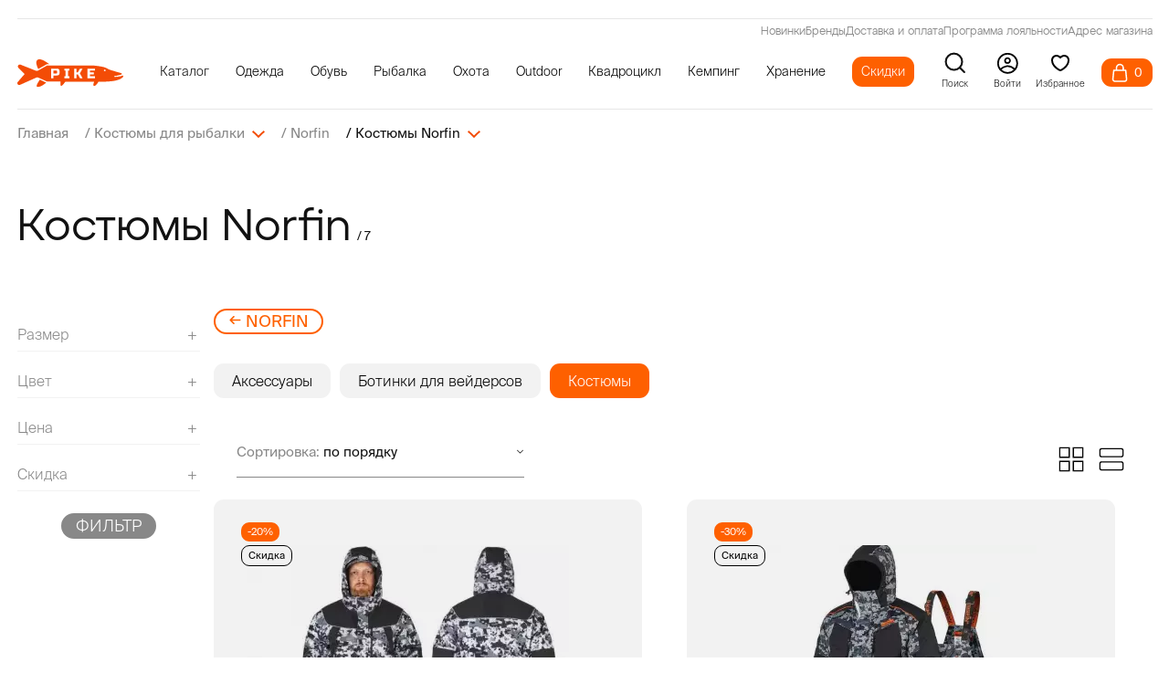

--- FILE ---
content_type: text/html; charset=utf-8
request_url: https://pike.ru/norfin/suits/
body_size: 44641
content:
<!DOCTYPE html>
<html lang="ru-RU">
<head>
<meta http-equiv="Content-Type" content="text/html;charset=UTF-8">
<title>Костюмы Norfin купить в Москве - зимние костюмы Норфин для рыбалки на сайте Pike</title>
<meta name="format-detection" content="telephone=no">
<meta name="description" content="В нашем магазине можно купить костюм Norfin (Норфин) от оригинального производителя с бесплатной доставкой по Москве и РФ. Популярные костюмы Norfin по лучшим ценам на сайте Pike.ru.">
<meta http-equiv="X-UA-Compatible" content="IE=edge">
<meta name="viewport" content="width=device-width, initial-scale=1, maximum-scale=1">
<meta name="yandex-verification" content="70921718c7246e2f">
<meta name="facebook-domain-verification" content="8xui1pd1fxdhrr3rq7wvoqoyf6d50y">
<link rel="preconnect" href="https://pike.ru">
<link rel="dns-prefetch" href="https://pike.ru">
<link rel="preload" href="/templates/pike.ru/fonts/Atyp/AtypText-Regular.woff2" as="font" type="font/woff2" crossorigin>
<link rel="preload" href="/templates/pike.ru/fonts/Atyp/AtypDisplay-Medium.woff2" as="font" type="font/woff2" crossorigin>
<link rel="preload" href="/templates/pike.ru/fonts/Suisse/SuisseIntl-Light.otf" as="font" type="font/woff2" crossorigin>
<link rel="preload" href="/templates/pike.ru/fonts/Suisse/SuisseIntl-Regular.otf" as="font" type="font/woff2" crossorigin>
<link rel="preload" href="/templates/pike.ru/fonts/Suisse/SuisseIntl-Medium.otf" as="font" type="font/woff2" crossorigin>
<link rel="preload" href="/templates/pike.ru/fonts/Suisse/SuisseIntl-Bold.otf" as="font" type="font/woff2" crossorigin>
<link rel="preload" href="https://cdn2.searchbooster.net/scripts/v2/init.js" as="script" crossorigin>
<link rel="shortcut icon" href="/favicon.ico">
<link rel="icon" href="/favicon.svg">
<link rel="canonical" href="https://pike.ru/norfin/suits/">
<link rel="stylesheet" href="/min/?b=templates/pike.ru/css&amp;f=main.min.css,add.css,new.css&amp;41">
<meta property="og:locale" content="ru_RU">
<meta property="og:type" content="website">
<meta property="og:site_name" content="Pike.ru">
<meta property="og:url" content="https://pike.ru/norfin/suits/">
<meta property="og:title" content="Костюмы Norfin купить в Москве - зимние костюмы Норфин для рыбалки на сайте Pike">
<meta property="og:desciption" content="В нашем магазине можно купить костюм Norfin (Норфин) от оригинального производителя с бесплатной доставкой по Москве и РФ. Популярные костюмы Norfin по лучшим ценам на сайте Pike.ru. ">
<meta property="og:image:secure_url" content="/images/cms/data/LOGO/og_logo.png">
<meta property="og:image" content="/images/cms/data/LOGO/og_logo.png">
<meta property="og:image:width" content="500">
<meta property="og:image:height" content="250">
</head>
<body class="catalog_category user_guest pid_16349">

					<div class="page-up">
    <svg width="46" height="46" viewbox="0 0 46 46" fill="none" xmlns="http://www.w3.org/2000/svg"><circle cx="23" cy="23" r="22" transform="rotate(-90 23 23)" fill="white"></circle><circle cx="23" cy="23" r="22" transform="rotate(-90 23 23)" fill="#FE6000"></circle><circle cx="23" cy="23" r="22" transform="rotate(-90 23 23)" stroke="#FE6000" stroke-width="2"></circle><path d="M23.34 18.8517L28.8196 26L18 26L23.34 18.8517Z" fill="white"></path></svg>
</div>
<section class="sticky"><div class="wrapper sticky__wrapper">
        <div class="sticky__list">
                    <a href="/" class="sticky__item-link" title="На главную">
                            <img src="/templates/pike.ru/img/sticky/sticky__icon-1.svg" loading="lazy" width="15" height="16" alt="На главную" title="На главную"><p class="sticky__item-title">
                            Главная
                        </p>
                    </a>
                    <a href="/new/" class="sticky__item-link" title="В новости">
                            <img src="/templates/pike.ru/img/sticky/sticky__icon-2.svg" loading="lazy" width="12" height="16" alt="В новости" title="В новости"><p class="sticky__item-title">
                            Новинки
                        </p>
                    </a>
                    <a href="/brands/" class="sticky__item-link" title="Все бренды">
                            <img src="/templates/pike.ru/img/sticky/sticky__icon-3.svg" loading="lazy" width="16" height="16" alt="Все бренды" title="Все бренды"><p class="sticky__item-title">
                            Бренды
                        </p>
                    </a>
                    <a href="/sale/" class="sticky__item-link" title="Скидки">
                            <img src="/templates/pike.ru/img/sticky/sticky__icon-4.svg" loading="lazy" width="17" height="16" alt="Скидки" title="Скидки"><p class="sticky__item-title">
                            Скидки
                        </p>
                    </a>
                    <a href="/favorites/" class="sticky__item-link sticky__item--favourite" rel="nofollow" title="Избранные товары">
                            <svg xmlns="http://www.w3.org/2000/svg" width="18" height="15" viewbox="0 0 18 15" fill="none"><path d="M15.7467 1.78735C15.3641 1.40337 14.9099 1.09877 14.4099 0.890954C13.91 0.683136 13.3741 0.576172 12.833 0.576172C12.2918 0.576172 11.7559 0.683136 11.256 0.890954C10.756 1.09877 10.3018 1.40337 9.91922 1.78735L9.12525 2.58387L8.33127 1.78735C7.5585 1.0121 6.51039 0.576574 5.41753 0.576574C4.32466 0.576574 3.27656 1.0121 2.50379 1.78735C1.73101 2.5626 1.29688 3.61406 1.29688 4.71043C1.29687 5.80679 1.73101 6.85825 2.50379 7.6335L3.29776 8.43002L9.12525 14.2762L14.9527 8.43002L15.7467 7.6335C16.1295 7.2497 16.4331 6.79401 16.6402 6.29246C16.8474 5.79091 16.954 5.25333 16.954 4.71043C16.954 4.16753 16.8474 3.62994 16.6402 3.12839C16.4331 2.62684 16.1295 2.17115 15.7467 1.78735Z" stroke="#888888" stroke-width="0.84" stroke-linecap="round" stroke-linejoin="round"></path></svg><span></span>
                        <p class="sticky__item-title">
                            Избранное
                        </p>
                    </a>
                                            <a href="#modalEnter" class="sticky__item-link js-call-modal" data-module="users" data-key="login" title="Войти в Личный кабинет">
                                                <img src="/templates/pike.ru/img/sticky/sticky__icon-6.svg" loading="lazy" width="16" height="16" alt="Войти в Личный кабинет" title="Войти в Личный кабинет"><p class="sticky__item-title">
                            Профиль
                        </p>
                    </a>

        </div>
    </div>
</section><header class="header"><meta http-equiv="Content-Type" content="text/html;charset=UTF-8">
<div class="header-pos" data-aos="fade-down" data-aos-delay="700" data-aos-duration="900">
<div class="wrapper header__wrapper">
    <div class="header__content">
       <div class="header-line">
<div>
<a class="active" href="/new/">Новинки</a>
<a class="active" href="/brands/">Бренды</a>
<a class="active" href="/delivery/">Доставка и оплата</a>
<a class="active" href="/discounts/">Программа лояльности</a>
<a class="active" href="/contacts/">Адрес магазина</a>
</div>
</div>
        <div class="header__content-left">
            <div class="catalogDropdown__close">
                <svg width="35" height="36" viewbox="0 0 35 36" fill="none" xmlns="http://www.w3.org/2000/svg"><path fill-rule="evenodd" clip-rule="evenodd" d="M26.1609 24.9444L24.2306 26.875L8.76855 11.4149L10.6989 9.48612L26.1609 24.9444ZM26.1091 11.4584L24.1779 9.54525L8.82036 24.9027L10.7515 26.8159L26.1091 11.4584Z" fill="#F34C06"></path><rect x="15.5146" y="18.1992" width="2.78572" height="2.75132" transform="rotate(-45 15.5146 18.1992)" fill="#F34C06"></rect></svg>
</div>
            <a href="/" class="header__logo logo">
<svg width="187" height="58" xmlns="http://www.w3.org/2000/svg" xmlns:xlink="http://www.w3.org/1999/xlink" x="0px" y="0px" viewbox="-906 972 187 58" style="enable-background:new -906 972 187 58;" xml:space="preserve"><g><path fill="#F34C06" d="M-869.0847168,993.8933105l15.2698975-8.5426025h4.0814209c0,0-9.8325806-8.220459-17.034729-8.7421265
		c-2.8981323-0.2098999-5.4813843,1.9150391-5.7338257,4.8098145
		C-872.7233276,983.9579468-872.1304321,987.9365845-869.0847168,993.8933105z"></path><path fill="#F34C06" d="M-866.2965088,1012.6158447l11.2477417,5.220459c0,0-7.1425781,6.5731201-12.9325562,7.4273682
		S-873.2967529,1023.2703857-866.2965088,1012.6158447z"></path><path fill="#F34C06" d="M-719.109375,1005.9391479c-0.4659424-0.8386841-1.7939453-0.2445679-1.7939453-0.2445679
		c-0.1281128,0.0582275-0.2562866,0.1164551-0.3843994,0.1630249l-0.722229-0.6872559c0,0,0,0.6290283,0,0.9901123
		c-0.3145752,0.1165161-0.6173706,0.2330322-0.9436035,0.3378296l-0.8619995-0.7571411l-0.1281128,1.0483398
		c-0.3844604,0.1048584-0.7805176,0.1980591-1.164917,0.2911987l-1.0018311-1.164856l-0.1397705,1.3862305
		c-0.2796021,0.0582886-0.5591431,0.1048584-0.8386841,0.1514282l-0.8970337-0.7571411l-0.1047974,0.8969116
		c-0.3261719,0.0349731-0.6290894,0.0698853-0.9319458,0.1048584l-0.5125732-0.5823975l-0.4076538,0.6639404
		c-0.442688,0.0349121-0.8504028,0.0582886-1.24646,0.081604l-0.4659424-1.3280029l-0.3494873,1.3512573
		c-0.9785156,0.0233154-1.7007446,0.0116577-2.0385742-0.0232544c-1.3046875-0.1049194-1.2231445-0.7805786-1.2231445-0.7805786
		c0-0.722229,1.2697754-0.9202271,1.2697754-0.9202271c3.2616577-0.3494263,12.6624146-2.2832031,12.6624146-3.4946899
		c0-1.2114258-2.2599487-1.7706299-2.2599487-1.7706299s-12.5458984-3.5878296-17.9277344-5.2886353
		c-5.3817749-1.7007446-4.3916626-2.4229736-10.0530396-4.5314331c-5.5332031-2.0618286-20.2341919-3.3664551-20.8865356-3.4248047
		h-80.9718018l-16.0871582,8.9697266c-1.164917,0.6523438-2.5394897,0.7455444-3.774231,0.2562866l-27.1886597-10.7403564
		c-1.2697144-0.5008545-2.7141724-0.1630859-3.6343994,0.8387451l-0.1397705,0.1630859
		c-1.1882324,1.2813721-1.1533203,3.2733154,0.0698853,4.5197754l10.9616089,11.159729l-11.9750977,13.885498
		c-0.9901733,1.1531982-1.0717163,2.8306885-0.1747437,4.0654297c0.9085693,1.2697754,2.5859985,1.7124634,4.0072021,1.0834351
		l28.7379761-12.8255005c1.1415405-0.5125122,2.4578857-0.5008545,3.611084,0.0116577l15.1786499,6.8262939h24.1481934v5.49823
		c0,2.5628052,0.7804565,2.3997192,0.7804565,2.3997192c2.5628052,0,7.5834961-7.5252075,7.5834961-7.5252075h48.8323975v0.0116577
		h2.166687c-0.0932007,0.2097168-3.2966309,7.1407471-0.0698853,7.5019531
		c3.2850342,0.3494263,7.4437256-7.2689819,7.4437256-7.2689819h3.8441162l4.857605-0.2329712
		c0,0,17.380188-0.0349731,26.1518555-3.1918335C-719.3307495,1009.8881226-718.6434326,1006.7894897-719.109375,1005.9391479z
		 M-751.6798096,997.6334229c-0.9319458,0-1.6890869-0.5708008-1.6890869-1.2696533
		c0-0.7106934,0.7571411-1.2814331,1.6890869-1.2814331s1.6890259,0.5707397,1.6890259,1.2814331
		C-749.9907837,997.0626221-750.7478638,997.6334229-751.6798096,997.6334229z"></path><path fill="#FFFFFF" d="M-832.6283569,994.3251953c-0.7687988-0.7688599-2.00354-1.1532593-3.7043457-1.1532593h-10.1928101
		v16.9957886h4.3683472v-4.857605h5.8244629c1.7008057,0,2.9355469-0.3844604,3.7043457-1.1532593
		c0.7688599-0.7688599,1.1533203-2.0036011,1.1533203-3.7043457v-2.4229736
		C-831.4750366,996.3287354-831.8594971,995.0939941-832.6283569,994.3251953z M-835.8433838,1000.4525146
		c0,0.9785156-0.4893188,1.4561157-1.4561157,1.4561157h-4.857666v-5.3352051h4.857666
		c0.9667969,0,1.4561157,0.4891968,1.4561157,1.4561157V1000.4525146z"></path><polygon fill="#FFFFFF" points="-814.2746582,996.5726929 -816.4595337,996.5726929 -816.4595337,1006.7683716
		-814.2746582,1006.7683716 -814.2746582,1010.1669312 -823.0134888,1010.1669312 -823.0134888,1006.7683716
		-820.8289185,1006.7683716 -820.8289185,996.5726929 -823.0134888,996.5726929 -823.0134888,993.1748657 -814.2746582,993.1748657
			"></polygon><polygon fill="#FFFFFF" points="-790.8851318,1010.1669312 -795.4973755,1010.1669312 -799.2597656,1003.2484131
		-801.4446411,1003.2484131 -801.4446411,1010.1669312 -805.8140259,1010.1669312 -805.8140259,993.1748657
		-801.4446411,993.1748657 -801.4446411,999.8498535 -799.2597656,999.8498535 -795.4729614,993.1748657 -790.8607178,993.1748657
		-795.6187744,1001.5494995 	"></polygon><polygon fill="#FFFFFF" points="-768.9276733,996.5726929 -778.0307007,996.5726929 -778.0307007,999.8498535
		-770.8693848,999.8498535 -770.8693848,1003.2484131 -778.0307007,1003.2484131 -778.0307007,1006.7683716
		-768.9276733,1006.7683716 -768.9276733,1010.1669312 -782.4001465,1010.1669312 -782.4001465,993.1748657
		-768.9276733,993.1748657 	"></polygon></g></svg></a>
            <div class="header__list-wrapper">
<ul class="header__list">
<li class="header__list-item" data-id="0">
<p class="header__list-link header__list-catalogDropdown">
Каталог</p>
</li>
<li class="header__list-item" data-id="32919">
<a href="/clothes/" class="header__list-link">Одежда</a>
<div class="header__submenu">
<div class="header__submenu-content">
<div class="header__sublist">
<a href="/outerwear/"><span class="header__sublist-link">Верхняя одежда</span></a>
<a href="/waders/"><span class="header__sublist-link">Вейдерсы</span></a>
<a href="/suits/"><span class="header__sublist-link">Костюмы</span></a>
<a href="/pants/"><span class="header__sublist-link">Брюки</span></a>
<a href="/vests/"><span class="header__sublist-link">Жилеты</span></a>
<a href="/fleece/"><span class="header__sublist-link">Флисовая одежда</span></a>
</div>
<div class="header__sublist">
<a href="/thermal-underwear/"><span class="header__sublist-link">Термобелье</span></a>
<a href="/hoodies/"><span class="header__sublist-link">Толстовки</span></a>
<a href="/shirts/"><span class="header__sublist-link">Рубашки</span></a>
<a href="/t-shirts/"><span class="header__sublist-link">Футболки</span></a>
<a href="/belts/"><span class="header__sublist-link">Ремни и пояса</span></a>
<a href="/shorts/"><span class="header__sublist-link">Шорты</span></a>
</div>
<div class="header__sublist">
<a href="/headwear/"><span class="header__sublist-link">Шапки</span></a>
<a href="/caps/"><span class="header__sublist-link">Кепки</span></a>
<a href="/bandanas/"><span class="header__sublist-link">Банданы и маски</span></a>
<a href="/gloves/"><span class="header__sublist-link">Перчатки</span></a>
<a href="/socks/"><span class="header__sublist-link">Носки</span></a>
<a href="/suspenders/"><span class="header__sublist-link">Подтяжки</span></a>
</div>
<div class="header__sublist">
<a href="/sunglasses/"><span class="header__sublist-link">Солнцезащитные очки</span></a>
<a href="/women-clothes/"><span class="header__sublist-link">Женская одежда</span></a>
<a href="/clothing-care/"><span class="header__sublist-link">Уход за одеждой и обувью</span></a>
</div>
</div>
</div>
</li>
<li class="header__list-item" data-id="5322">
<a href="/footwear/" class="header__list-link">Обувь</a>
<div class="header__submenu">
<div class="header__submenu-content">
<div class="header__sublist">
<a href="/boots/"><span class="header__sublist-link">Сапоги</span></a>
<a href="/shoes/"><span class="header__sublist-link">Ботинки</span></a>
<a href="/sneakers/"><span class="header__sublist-link">Кроссовки</span></a>
</div>
<div class="header__sublist">
<a href="/wading-boots/"><span class="header__sublist-link">Ботинки для вейдерсов</span></a>
<a href="/summer-shoes/"><span class="header__sublist-link">Летняя обувь</span></a>
<a href="/women-footwear/"><span class="header__sublist-link">Женская обувь</span></a>
</div>
<div class="header__sublist">
<a href="/slippers/"><span class="header__sublist-link">Тапочки</span></a>
<a href="/thermacell/insoles/"><span class="header__sublist-link">Стельки с подогревом</span></a>
<a href="/clothing-care/"><span class="header__sublist-link">Уход за обувью и одеждой</span></a>
</div>
</div>
</div>
</li>
<li class="header__list-item" data-id="8825">
<a href="/fishing/" class="header__list-link">Рыбалка</a>
<div class="header__submenu">
<div class="header__submenu-content">
<div class="header__sublist">
<a href="/waders/"><span class="header__sublist-link">Вейдерсы</span></a>
<a href="/wading-boots/"><span class="header__sublist-link">Ботинки для вейдерсов</span></a>
<a href="/fishing-outerwear/"><span class="header__sublist-link">Верхняя одежда для рыбалки</span></a>
<a href="/fishing-bibs/"><span class="header__sublist-link">Комбинезоны для рыбалки</span></a>
<a href="/fishing-pants/"><span class="header__sublist-link">Брюки для рыбалки</span></a>
<a href="/fishing-suits/"><span class="header__sublist-link">Костюмы для рыбалки</span></a>
<a href="/fishing-vests/"><span class="header__sublist-link">Жилеты для рыбалки</span></a>
</div>
<div class="header__sublist">
<a href="/fishing-gloves/"><span class="header__sublist-link">Рыболовные перчатки</span></a>
<a href="/fleece/"><span class="header__sublist-link">Флисовая одежда</span></a>
<a href="/thermal-underwear/"><span class="header__sublist-link">Термобельё</span></a>
<a href="/fishing-hats/"><span class="header__sublist-link">Шапки для рыбалки</span></a>
<a href="/caps/"><span class="header__sublist-link">Кепки</span></a>
<a href="/bandanas/"><span class="header__sublist-link">Банданы и маски</span></a>
<a href="/sunglasses/"><span class="header__sublist-link">Солнцезащитные очки</span></a>
</div>
<div class="header__sublist">
<a href="/hoodies/"><span class="header__sublist-link">Толстовки</span></a>
<a href="/shirts/"><span class="header__sublist-link">Рубашки</span></a>
<a href="/t-shirts/"><span class="header__sublist-link">Футболки</span></a>
<a href="/shorts/"><span class="header__sublist-link">Шорты</span></a>
<a href="/belts/"><span class="header__sublist-link">Ремни и пояса</span></a>
<a href="/socks/"><span class="header__sublist-link">Носки</span></a>
<a href="/suspenders/"><span class="header__sublist-link">Подтяжки</span></a>
</div>
<div class="header__sublist">
<a href="/fishing-accessories/"><span class="header__sublist-link">Аксессуары для рыбалки</span></a>
<a href="/clothing-care/"><span class="header__sublist-link">Уход за одеждой</span></a>
<a href="/outdoor-tools/"><span class="header__sublist-link">Инструменты</span></a>
<a href="/tackles/"><span class="header__sublist-link">Снасти для рыбалки</span></a>
</div>
</div>
</div>
</li>
<li class="header__list-item" data-id="11041">
<a href="/hunting/" class="header__list-link">Охота</a>
<div class="header__submenu">
<div class="header__submenu-content">
<div class="header__sublist">
<a href="/hunting-outerwear/"><span class="header__sublist-link">Верхняя одежда для охоты</span></a>
<a href="/hunting-pants/"><span class="header__sublist-link">Брюки для охоты</span></a>
<a href="/hunting-bibs/"><span class="header__sublist-link">Полукомбинезоны для охоты</span></a>
<a href="/hunting-suits/"><span class="header__sublist-link">Костюмы для охоты</span></a>
<a href="/hunting-vests/"><span class="header__sublist-link">Жилеты для охоты</span></a>
</div>
<div class="header__sublist">
<a href="/fleece/"><span class="header__sublist-link">Флисовая одежда</span></a>
<a href="/thermal-underwear/"><span class="header__sublist-link">Термобельё</span></a>
<a href="/thermal-imagers/"><span class="header__sublist-link">Тепловизоры</span></a>
<a href="/hunting-hats/"><span class="header__sublist-link">Головные уборы для охоты</span></a>
<a href="/bandanas/"><span class="header__sublist-link">Банданы и маски</span></a>
</div>
<div class="header__sublist">
<a href="/hunting-gloves/"><span class="header__sublist-link">Перчатки для охоты</span></a>
<a href="/sitting-bags/"><span class="header__sublist-link">Засидочные мешки</span></a>
<a href="/belts/"><span class="header__sublist-link">Ремни и пояса</span></a>
<a href="/socks/"><span class="header__sublist-link">Носки</span></a>
<a href="/hunting-accessories/"><span class="header__sublist-link">Аксессуары для охоты</span></a>
</div>
<div class="header__sublist">
<a href="/stuffed-animals/"><span class="header__sublist-link">Чучела</span></a>
<a href="/suspenders/"><span class="header__sublist-link">Подтяжки</span></a>
<a href="/clothing-care/"><span class="header__sublist-link">Уход за одеждой</span></a>
</div>
</div>
</div>
</li>
<li class="header__list-item" data-id="14257">
<a href="/outdoor/" class="header__list-link">Outdoor</a>
<div class="header__submenu">
<div class="header__submenu-content">
<div class="header__sublist">
<a href="/outdoor-outerwear/"><span class="header__sublist-link">Верхняя одежда</span></a>
<a href="/bib/"><span class="header__sublist-link">Полукомбинезоны</span></a>
<a href="/outdoor-pants/"><span class="header__sublist-link">Брюки</span></a>
<a href="/outdoor-vests/"><span class="header__sublist-link">Жилеты</span></a>
<a href="/hoodies/"><span class="header__sublist-link">Толстовки</span></a>
</div>
<div class="header__sublist">
<a href="/shirts/"><span class="header__sublist-link">Рубашки</span></a>
<a href="/t-shirts/"><span class="header__sublist-link">Футболки</span></a>
<a href="/fleece/"><span class="header__sublist-link">Флисовая одежда</span></a>
<a href="/thermal-underwear/"><span class="header__sublist-link">Термобельё</span></a>
<a href="/outdoor-gloves/"><span class="header__sublist-link">Перчатки</span></a>
</div>
<div class="header__sublist">
<a href="/hats/"><span class="header__sublist-link">Шапки</span></a>
<a href="/caps/"><span class="header__sublist-link">Кепки</span></a>
<a href="/bandanas/"><span class="header__sublist-link">Банданы и маски</span></a>
<a href="/belts/"><span class="header__sublist-link">Ремни и пояса</span></a>
<a href="/sunglasses/"><span class="header__sublist-link">Солнцезащитные очки</span></a>
</div>
<div class="header__sublist">
<a href="/shorts/"><span class="header__sublist-link">Шорты</span></a>
<a href="/socks/"><span class="header__sublist-link">Носки</span></a>
<a href="/outdoor-cosmetics/"><span class="header__sublist-link">Косметика для путешествий</span></a>
<a href="/clothing-care/"><span class="header__sublist-link">Уход за одеждой</span></a>
<a href="/outdoor-tools/"><span class="header__sublist-link">Инструменты</span></a>
</div>
</div>
</div>
</li>
<li class="header__list-item" data-id="11181">
<a href="/atv/" class="header__list-link">Квадроцикл</a>
<div class="header__submenu">
<div class="header__submenu-content">
<div class="header__sublist">
<a href="/waders/"><span class="header__sublist-link">Вейдерсы</span></a>
<a href="/wading-boots/"><span class="header__sublist-link">Ботинки для вейдерсов</span></a>
<a href="/atv-jackets/"><span class="header__sublist-link">Куртки для квадроцикла</span></a>
<a href="/atv-suites/"><span class="header__sublist-link">Костюмы для квадроцикла</span></a>
</div>
<div class="header__sublist">
<a href="/atv-overalls/"><span class="header__sublist-link">Комбинезоны для квадроцикла</span></a>
<a href="/fleece/"><span class="header__sublist-link">Флисовая одежда</span></a>
<a href="/thermal-underwear/"><span class="header__sublist-link">Термобельё</span></a>
<a href="/atv-hats/"><span class="header__sublist-link">Шапки для off-road</span></a>
</div>
<div class="header__sublist">
<a href="/caps/"><span class="header__sublist-link">Кепки</span></a>
<a href="/bandanas/"><span class="header__sublist-link">Банданы и маски</span></a>
<a href="/atv-gloves/"><span class="header__sublist-link">Перчатки для квадроцикла</span></a>
<a href="/atv-protection/"><span class="header__sublist-link">Защита для квадроцикла</span></a>
</div>
<div class="header__sublist">
<a href="/socks/"><span class="header__sublist-link">Носки</span></a>
<a href="/suspenders/"><span class="header__sublist-link">Подтяжки</span></a>
<a href="/clothing-care/"><span class="header__sublist-link">Уход за одеждой</span></a>
</div>
</div>
</div>
</li>
<li class="header__list-item" data-id="13524">
<a href="/camping/" class="header__list-link">Кемпинг</a>
<div class="header__submenu">
<div class="header__submenu-content">
<div class="header__sublist">
<a href="/tents/"><span class="header__sublist-link">Палатки</span></a>
<a href="/awnings/"><span class="header__sublist-link">Туристические тенты</span></a>
<a href="/camping-furniture/"><span class="header__sublist-link">Кемпинговая мебель</span></a>
<a href="/sleeping-bags/"><span class="header__sublist-link">Спальные мешки</span></a>
<a href="/mattresses/"><span class="header__sublist-link">Матрасы</span></a>
<a href="/mats/"><span class="header__sublist-link">Туристические коврики</span></a>
<a href="/covers/"><span class="header__sublist-link">Покрывала</span></a>
</div>
<div class="header__sublist">
<a href="/blankets/"><span class="header__sublist-link">Одеяла</span></a>
<a href="/pillows/"><span class="header__sublist-link">Подушки</span></a>
<a href="/hammocks/"><span class="header__sublist-link">Гамаки</span></a>
<a href="/towels/"><span class="header__sublist-link">Полотенца</span></a>
<a href="/gas-equipment/"><span class="header__sublist-link">Газовое оборудование</span></a>
<a href="/camping-tableware/"><span class="header__sublist-link">Посуда для кемпинга</span></a>
<a href="/mosquito/"><span class="header__sublist-link">Противомоскитные</span></a>
</div>
<div class="header__sublist">
<a href="/fans/"><span class="header__sublist-link">Вентиляторы</span></a>
<a href="/thermoboxes/"><span class="header__sublist-link">Изотермические контейнеры</span></a>
<a href="/car-refrigerators/"><span class="header__sublist-link">Автомобильные холодильники</span></a>
<a href="/flasks/"><span class="header__sublist-link">Термосы</span></a>
<a href="/camping-alarm/"><span class="header__sublist-link">Сигнализации для кемпинга</span></a>
<a href="/flashlights/"><span class="header__sublist-link">Фонари</span></a>
<a href="/lights/"><span class="header__sublist-link">Освещение</span></a>
</div>
<div class="header__sublist">
<a href="/heating/"><span class="header__sublist-link">Обогрев</span></a>
<a href="/hygiene/"><span class="header__sublist-link">Средства гигиены</span></a>
<a href="/water-filters/"><span class="header__sublist-link">Фильтры для воды</span></a>
<a href="/outdoor-tools/"><span class="header__sublist-link">Инструменты</span></a>
<a href="/knives/"><span class="header__sublist-link">Ножи</span></a>
<a href="/scales/"><span class="header__sublist-link">Весы</span></a>
</div>
</div>
</div>
</li>
<li class="header__list-item" data-id="6527">
<a href="/storage/" class="header__list-link">Хранение</a>
<div class="header__submenu">
<div class="header__submenu-content">
<div class="header__sublist">
<a href="/backpacks/"><span class="header__sublist-link">Рюкзаки</span></a>
<a href="/bags/"><span class="header__sublist-link">Сумки</span></a>
</div>
<div class="header__sublist">
<a href="/waist-bags/"><span class="header__sublist-link">Поясные сумки</span></a>
<a href="/hermetic-bags/"><span class="header__sublist-link">Гермомешки</span></a>
</div>
<div class="header__sublist">
<a href="/shoe-bags/"><span class="header__sublist-link">Сумки для обуви</span></a>
<a href="/fishing-tubes/"><span class="header__sublist-link">Тубусы</span></a>
</div>
<div class="header__sublist">
<a href="/hunting-cases/"><span class="header__sublist-link">Чехлы</span></a>
</div>
</div>
</div>
</li>
<li class="header__list-discount" data-id="8102">
<a href="/sale/" class="header__list-link">Скидки</a>
</li>
</ul>
</div>
        </div>



        <div class="header__option header__option--search" id="search-popup">
            <svg width="17" height="17" viewbox="0 0 17 17" fill="none" xmlns="http://www.w3.org/2000/svg"><path d="M7.47396 13.8307C10.9718 13.8307 13.8073 10.9952 13.8073 7.4974C13.8073 3.99959 10.9718 1.16406 7.47396 1.16406C3.97615 1.16406 1.14062 3.99959 1.14062 7.4974C1.14062 10.9952 3.97615 13.8307 7.47396 13.8307Z" stroke="#121212" stroke-width="1.5" stroke-linecap="round" stroke-linejoin="round"></path><path d="M15.5062 15.5336L12.0625 12.0898" stroke="#121212" stroke-width="1.5" stroke-linecap="round" stroke-linejoin="round"></path></svg><p>Поиск</p>
        </div>

                <a href="#modalEnter" class="header__option header__option--login js-call-modal" data-module="users" data-key="login">
                    <svg width="20" height="20" viewbox="0 0 20 20" fill="none" xmlns="http://www.w3.org/2000/svg"><circle cx="10.2656" cy="10.2891" r="8.75639" stroke="black" stroke-width="1.48722"></circle><circle cx="10.1484" cy="7.78906" r="2.26316" stroke="black" stroke-width="1.47368"></circle><path d="M3.63281 15.9722C5.77794 13.632 11.443 10.3558 16.9423 15.9722" stroke="black" stroke-width="1.47429" stroke-linecap="round"></path></svg><p>
                        <text>Войти</text></p>
                </a>

        <a class="header__option header__option--favourite" href="/favorites/" rel="nofollow">
            <svg width="24" height="24" viewbox="0 0 24 24" xmlns="http://www.w3.org/2000/svg"><path d="M12 6L11.3344 6.7463L12 7.33995L12.6656 6.7463L12 6ZM11.347 19.8508L10.9163 20.7533L11.347 19.8508ZM12.653 19.8508L13.0837 20.7533L12.653 19.8508ZM12.6656 5.2537C12.1461 4.79034 11.4322 4.24344 10.6463 3.80649C9.87958 3.38017 8.94092 3 8 3V5C8.44212 5 9.02577 5.1938 9.67443 5.55446C10.304 5.90448 10.8986 6.35759 11.3344 6.7463L12.6656 5.2537ZM8 3C6.27641 3 4.76091 3.59043 3.67399 4.67897C2.5873 5.76728 2 7.28238 2 9H4C4 7.74574 4.42153 6.76084 5.08926 6.09213C5.75675 5.42363 6.74125 5 8 5V3ZM2 9C2 12.3635 3.7622 15.0682 5.68802 17.0068C7.61654 18.9481 9.80645 20.2236 10.9163 20.7533L11.7778 18.9483C10.8182 18.4903 8.83455 17.3364 7.10691 15.5973C5.37659 13.8555 4 11.6287 4 9H2ZM13.0837 20.7533C14.1936 20.2236 16.3835 18.9482 18.312 17.0068C20.2378 15.0682 22 12.3635 22 9H20C20 11.6287 18.6234 13.8555 16.8931 15.5973C15.1655 17.3364 13.1818 18.4903 12.2222 18.9483L13.0837 20.7533ZM22 9C22 7.28238 21.4127 5.76728 20.326 4.67897C19.2391 3.59043 17.7236 3 16 3V5C17.2587 5 18.2432 5.42363 18.9107 6.09213C19.5785 6.76084 20 7.74574 20 9H22ZM16 3C15.0591 3 14.1204 3.38017 13.3537 3.80649C12.5678 4.24344 11.8539 4.79034 11.3344 5.2537L12.6656 6.7463C13.1014 6.35759 13.696 5.90448 14.3256 5.55446C14.9742 5.1938 15.5579 5 16 5V3ZM10.9163 20.7533C11.6056 21.0822 12.3944 21.0822 13.0837 20.7533L12.2222 18.9483C12.0778 19.0172 11.9222 19.0172 11.7778 18.9483L10.9163 20.7533Z"></path></svg><p>Избранное</p>
        </a>

        <div class="header__content-right">
            <div class="header__more">
                <div class="header__more-left js-header-cart">
                    <div class="header__cart header__cart--active ">
                        <div class="header__cart-icon">
                            <svg width="18" height="21" viewbox="0 0 18 21" fill="none" xmlns="http://www.w3.org/2000/svg"><path d="M17.3391 17.4845L16.3508 7.88789C16.31 7.48996 15.9748 7.1875 15.5748 7.1875H2.57089C2.17194 7.1875 1.83694 7.48895 1.79507 7.88582L0.780226 17.4871C0.696476 18.3251 0.975812 19.1672 1.5464 19.7979C2.11702 20.4281 2.9264 20.7898 3.76722 20.7898H14.3787C15.2156 20.7898 16.0174 20.4354 16.5776 19.8166C17.1457 19.1906 17.4232 18.3417 17.3391 17.4845ZM15.4221 18.7688C15.1526 19.0658 14.7821 19.2294 14.3787 19.2294H3.76749C3.36671 19.2294 2.97894 19.0548 2.70351 18.7506C2.42808 18.4463 2.29312 18.0424 2.33265 17.6468L3.27308 8.74824H14.8707L15.7867 17.6411C15.8283 18.0632 15.6985 18.4637 15.4221 18.7688Z" fill="black"></path><path d="M9.20383 0.789062C6.73727 0.789062 4.73047 2.79582 4.73047 5.26242V7.96723H6.29094V5.26242C6.29094 3.65617 7.59758 2.34953 9.20383 2.34953C10.8101 2.34953 12.117 3.65617 12.117 5.26242V7.96723H13.6771V5.26242C13.6772 2.79582 11.6704 0.789062 9.20383 0.789062Z" fill="black"></path></svg>
</div>
                        <p class="header__cart-counter">0</p>
                    </div>
                </div>
                <div class="header__more-right">
                     <div class="header__contacts">
                     <p class="header__contacts-time">Пн–Вc, 10:30–20:30</p>
						<a href="tel:+74957766503" class="header__contacts-tel">
	+7 495 776 65 03</a>
					</div>
				</div>
            </div>
            <div class="header__burger">
                <svg width="25" height="14" viewbox="0 0 25 14" fill="none" xmlns="http://www.w3.org/2000/svg"><line x1="0.74375" y1="1.13906" x2="23.4438" y2="1.13907" stroke="#121212" stroke-width="1.3" stroke-linecap="round"></line><line x1="0.74375" y1="7.13906" x2="23.4438" y2="7.13906" stroke="#121212" stroke-width="1.3" stroke-linecap="round"></line><line x1="0.74375" y1="13.1391" x2="23.4438" y2="13.1391" stroke="#121212" stroke-width="1.3" stroke-linecap="round"></line></svg>
</div>
        </div>
    </div>
</div>
</div>
</header><main><section class="crumbs"><div class="wrapper crumbs__wrapper">
        <div class="crumbs__content">
            <div class="crumbs__list-wrapper">
                <ul class="crumbs__list" itemscope itemtype="https://schema.org/BreadcrumbList">
<li class="crumbs__list-item" itemprop="itemListElement" itemscope itemtype="https://schema.org/ListItem">
                        <a href="/" class="crumbs__list-link" itemprop="item">
                            <span itemprop="name">Главная</span>
                        </a>
                        <meta itemprop="position" content="1">
</li>
		<li class="crumbs__list-item" itemprop="itemListElement" itemscope itemtype="https://schema.org/ListItem">
							<a href="/fishing-suits/" class="crumbs__list-link" itemprop="item">
					<span itemprop="name">Костюмы для рыбалки</span>
				</a>
						<meta itemprop="position" content="2">
<span class="crumbs-list__arrow crumbs-list__arrow-down">
				<svg xmlns="http://www.w3.org/2000/svg" viewbox="0 0 7 4" width="14" height="8"><g xmlns="http://www.w3.org/2000/svg" transform="matrix(0 1 -1 0 7 -0)"><path d="M0.666808 0L0 0.700008L2.66723 3.50004L8.10198e-05 6.29999L0.666889 7L4 3.50093L0.666808 0Z" fill="#F34C06"></path></g></svg></span>
				<ul class="crumbs__ul-list__ul">
<li class="crumbs__ul-list__ul-li current">
					<a href="/fishing-suits/">Костюмы для рыбалки</a>
					</li>

														<li class="crumbs__ul-list__ul-li">
						<a href="/hunting-suits/">Костюмы для охоты</a>
					</li>

									<li class="crumbs__ul-list__ul-li">
						<a href="/atv-suites/">Костюмы для квадроцикла</a>
					</li>

								</ul>
</li>
		<li class="crumbs__list-item" itemprop="itemListElement" itemscope itemtype="https://schema.org/ListItem">
							<a href="/norfin/" class="crumbs__list-link" itemprop="item">
					<span itemprop="name">Norfin</span>
				</a>
						<meta itemprop="position" content="3">
</li>
		<li class="crumbs__list-item" itemprop="itemListElement" itemscope itemtype="https://schema.org/ListItem">
							<span class="crumbs__list-link">
					<span itemprop="name">Костюмы Norfin</span>
				</span>
				<link itemprop="item" href="/norfin/suits/">
<meta itemprop="position" content="4">
<span class="crumbs-list__arrow crumbs-list__arrow-down">
				<svg xmlns="http://www.w3.org/2000/svg" viewbox="0 0 7 4" width="14" height="8"><g xmlns="http://www.w3.org/2000/svg" transform="matrix(0 1 -1 0 7 -0)"><path d="M0.666808 0L0 0.700008L2.66723 3.50004L8.10198e-05 6.29999L0.666889 7L4 3.50093L0.666808 0Z" fill="#F34C06"></path></g></svg></span>
				<ul class="crumbs__ul-list__ul">
<li class="crumbs__ul-list__ul-li current">
					<a href="/norfin/suits/">Костюмы Norfin</a>
					</li>

														<li class="crumbs__ul-list__ul-li">
						<a href="/norfin/wading-boots/">Ботинки для вейдерсов Norfin</a>
					</li>

									<li class="crumbs__ul-list__ul-li">
						<a href="/norfin/accessories/">Рыболовные аксессуары Norfin</a>
					</li>

								</ul>
</li>
                </ul>
</div>
        </div>
    </div>
</section><section class="section"><div class="wrapper section__wrapper">
        <div class="section__content">
            <div class="section__content-top">
                <div class="section__headliner headliner">
                    <div class="headliner__left">
                        <h1 class="section__title h1">Костюмы Norfin</h1>
                        <span class="headliner__additional"> / 7</span>
                    </div>
                </div>
            </div>
            <div class="section__content-body">

                <div class="section__side" data-sticky-container="">
					<div class="filter__toggle">
    <p class="filter__toggle-title">Фильтр</p>
    <div class="filter__toggle-icon">
        <svg width="12" height="13" viewbox="0 0 12 13" fill="none" xmlns="http://www.w3.org/2000/svg"><path d="M4.55755 5.8005C4.68463 5.93879 4.7544 6.11945 4.7544 6.30633V11.8132C4.7544 12.1446 5.15433 12.3128 5.39105 12.0798L6.92723 10.3193C7.1328 10.0727 7.24618 9.95054 7.24618 9.70636V6.30758C7.24618 6.12069 7.31719 5.94004 7.44303 5.80173L11.851 1.01877C12.1811 0.659956 11.927 0.078125 11.4386 0.078125H0.561964C0.0735754 0.078125 -0.181832 0.65871 0.149575 1.01877L4.55755 5.8005Z" fill="white"></path><path d="M4.55755 5.8005C4.68463 5.93879 4.7544 6.11945 4.7544 6.30633V11.8132C4.7544 12.1446 5.15433 12.3128 5.39105 12.0798L6.92723 10.3193C7.1328 10.0727 7.24618 9.95054 7.24618 9.70636V6.30758C7.24618 6.12069 7.31719 5.94004 7.44303 5.80173L11.851 1.01877C12.1811 0.659956 11.927 0.078125 11.4386 0.078125H0.561964C0.0735754 0.078125 -0.181832 0.65871 0.149575 1.01877L4.55755 5.8005Z" fill="#FE6000"></path></svg>
</div>
</div>
<div class="section__side-filter filter filter-cat" data-margin-top="120" data-sticky-class="sticked" data-category="16349" data-method="getCatalogProducts">

	<div class="filter__content">
		<div class="filter__top">
			<div class="filter__title">
				<div class="filter__title-icon">
					<svg width="18" height="18" viewbox="0 0 24 24" fill="none" xmlns="http://www.w3.org/2000/svg"><path d="M8.96685 18C9.51914 18 9.96685 17.5523 9.96685 17C9.96685 16.4477 9.51914 16 8.96685 16V18ZM3 16C2.44772 16 2 16.4477 2 17C2 17.5523 2.44772 18 3 18V16ZM21 8C21.5523 8 22 7.55228 22 7C22 6.44772 21.5523 6 21 6V8ZM15 6C14.4477 6 14 6.44772 14 7C14 7.55228 14.4477 8 15 8V6ZM3.01 8C3.56228 8 4.01 7.55228 4.01 7C4.01 6.44771 3.56228 6 3.01 6V8ZM3 6C2.44772 6 2 6.44771 2 7C2 7.55228 2.44772 8 3 8V6ZM21.01 18C21.5623 18 22.01 17.5523 22.01 17C22.01 16.4477 21.5623 16 21.01 16V18ZM21 16C20.4477 16 20 16.4477 20 17C20 17.5523 20.4477 18 21 18V16ZM8.96685 16H3V18H8.96685V16ZM21 6H15V8H21V6ZM3.01 6H3V8H3.01V6ZM21.01 16H21V18H21.01V16ZM14.9337 15C16.0239 15 16.9171 15.8902 16.9171 17H18.9171C18.9171 14.7961 17.1389 13 14.9337 13V15ZM16.9171 17C16.9171 18.1098 16.0239 19 14.9337 19V21C17.1389 21 18.9171 19.2039 18.9171 17H16.9171ZM14.9337 19C13.8435 19 12.9503 18.1098 12.9503 17H10.9503C10.9503 19.2039 12.7285 21 14.9337 21V19ZM12.9503 17C12.9503 15.8902 13.8435 15 14.9337 15V13C12.7285 13 10.9503 14.7961 10.9503 17H12.9503ZM8.96685 5C10.0571 5 10.9503 5.8902 10.9503 7H12.9503C12.9503 4.79609 11.1721 3 8.96685 3V5ZM10.9503 7C10.9503 8.1098 10.0571 9 8.96685 9V11C11.1721 11 12.9503 9.20391 12.9503 7H10.9503ZM8.96685 9C7.87665 9 6.98343 8.1098 6.98343 7H4.98343C4.98343 9.20391 6.76165 11 8.96685 11V9ZM6.98343 7C6.98343 5.8902 7.87665 5 8.96685 5V3C6.76165 3 4.98343 4.79609 4.98343 7H6.98343Z" fill="#120F0B"></path></svg>
</div>
				<p class="filter__title-text">Фильтр</p>
			</div>
			<div class="filter__close-icon">
				<svg width="36" height="36" viewbox="0 0 36 36" fill="none" xmlns="http://www.w3.org/2000/svg"><path fill-rule="evenodd" clip-rule="evenodd" d="M26.8533 24.8663L24.923 26.7969L9.46094 11.3368L11.3913 9.40799L26.8533 24.8663ZM26.8015 11.3803L24.8703 9.46712L9.51274 24.8246L11.4439 26.7377L26.8015 11.3803Z" fill="#F34C06"></path><rect x="16.2109" y="18.1211" width="2.78572" height="2.75132" transform="rotate(-45 16.2109 18.1211)" fill="#F34C06"></rect></svg>
</div>
		</div>
		<div class="filter__middle">
			<ul class="filter__cells">
<!--На брендовой странице фильтр по бренду не нужен--><li class="filter__cell cell-filter field_size">
    <div class="filter__cell-top">
        <p class="cell-filter__title">Размер</p>
        <div class="filter__cell-icon">
            <div class="filter__cell-icon--opened">+</div>
            <div class="filter__cell-icon--closed">-</div>
        </div>
    </div>
    <div class="cell-filter__body">
				<div class="cell-filter__inner">
        <div class="cell-filter__checkboxes filter-checkboxes">
												<label class="filter-checkboxes__item checkbox " data-sort="5">
    <input type="checkbox" class="checkbox__input" name="filter[size][]" value="16067049"><div class="checkbox__icon">
    </div>
    <p class="checkbox__text">
        S    </p>
</label>
				            									<label class="filter-checkboxes__item checkbox " data-sort="7">
    <input type="checkbox" class="checkbox__input" name="filter[size][]" value="16067054"><div class="checkbox__icon">
    </div>
    <p class="checkbox__text">
        M    </p>
</label>
				            									<label class="filter-checkboxes__item checkbox " data-sort="9">
    <input type="checkbox" class="checkbox__input" name="filter[size][]" value="16067005"><div class="checkbox__icon">
    </div>
    <p class="checkbox__text">
        L    </p>
</label>
				            									<label class="filter-checkboxes__item checkbox " data-sort="11">
    <input type="checkbox" class="checkbox__input" name="filter[size][]" value="16067058"><div class="checkbox__icon">
    </div>
    <p class="checkbox__text">
        XL    </p>
</label>
				            									<label class="filter-checkboxes__item checkbox " data-sort="13">
    <input type="checkbox" class="checkbox__input" name="filter[size][]" value="16067061"><div class="checkbox__icon">
    </div>
    <p class="checkbox__text">
        2XL    </p>
</label>
				                    </div>
        </div>
    </div>
</li>

				
				
				
				
				<li class="filter__cell cell-filter field_color">
    <div class="filter__cell-top">
        <p class="cell-filter__title">Цвет</p>
        <div class="filter__cell-icon">
            <div class="filter__cell-icon--opened">+</div>
            <div class="filter__cell-icon--closed">-</div>
        </div>
    </div>
    <div class="cell-filter__body">
				<div class="cell-filter__inner">
        <div class="cell-filter__checkboxes filter-checkboxes">
												<label class="filter-checkboxes__item checkbox ">
    <input type="checkbox" class="checkbox__input" name="filter[color][]" value="13928506"><div class="checkbox__icon">
    </div>
    <p class="checkbox__text">
        Зелёный    </p>
</label>
				            									<label class="filter-checkboxes__item checkbox ">
    <input type="checkbox" class="checkbox__input" name="filter[color][]" value="13928517"><div class="checkbox__icon">
    </div>
    <p class="checkbox__text">
        Камуфляж    </p>
</label>
				            									<label class="filter-checkboxes__item checkbox ">
    <input type="checkbox" class="checkbox__input" name="filter[color][]" value="14098437"><div class="checkbox__icon">
    </div>
    <p class="checkbox__text">
        Мультицвет    </p>
</label>
				            									<label class="filter-checkboxes__item checkbox ">
    <input type="checkbox" class="checkbox__input" name="filter[color][]" value="13928520"><div class="checkbox__icon">
    </div>
    <p class="checkbox__text">
        Серый     </p>
</label>
				            									<label class="filter-checkboxes__item checkbox ">
    <input type="checkbox" class="checkbox__input" name="filter[color][]" value="13928508"><div class="checkbox__icon">
    </div>
    <p class="checkbox__text">
        Синий     </p>
</label>
				                    </div>
        </div>
    </div>
</li>

				<li class="filter__cell cell-filter field_price">
    <div class="filter__cell-top">
        <p class="cell-filter__title">Цена</p>
        <div class="filter__cell-icon">
            <div class="filter__cell-icon--opened">+</div>
            <div class="filter__cell-icon--closed">-</div>
        </div>
    </div>
	<div class="cell-filter__body">
		<div class="cell-filter__inner">
		<div class="cell-filter__range range range-1" data-min="12200" data-max="25700" data-from="12200" data-to="25700">
			<div class="range__inputs">
				<div class="range__cell form__cell">
					<input type="text" class="form__input range__input range__input-1-1" name="filter[price][from]" value="12200">
</div>
				<div class="range__cell form__cell">
					<input type="text" class="form__input range__input range__input-1-2" name="filter[price][to]" value="25700">
</div>
			</div>
			<div class="range__bar-wrapper">
				<div class="range__bar" id="range_bar-1"></div>
			</div>
		</div>
		</div>
	</div>
</li>

				<li class="filter__cell cell-filter field_skidka">
    <div class="filter__cell-top">
        <p class="cell-filter__title">Скидка</p>
        <div class="filter__cell-icon">
            <div class="filter__cell-icon--opened">+</div>
            <div class="filter__cell-icon--closed">-</div>
        </div>
    </div>
    <div class="cell-filter__body">
				<div class="cell-filter__inner">
        <div class="cell-filter__checkboxes filter-checkboxes">
												<label class="filter-checkboxes__item checkbox ">
    <input type="checkbox" class="checkbox__input" name="filter[skidka]" value="0"><div class="checkbox__icon">
    </div>
    <p class="checkbox__text">
        без скидки    </p>
</label>
				            									<label class="filter-checkboxes__item checkbox ">
    <input type="checkbox" class="checkbox__input" name="filter[skidka]" value="1"><div class="checkbox__icon">
    </div>
    <p class="checkbox__text">
        со скидкой    </p>
</label>
				                    </div>
        </div>
    </div>
</li>


			</ul>
</div>

		<div class="filter__bottom">
			<button class="button js-apply-filter" disabled>
				<span>Фильтр</span>
			</button>
		</div>
	</div>
</div>
                </div>

                <div class="section__main">
                    <div>
    <a href="/norfin/" class="parentlink button button--white" style="display:none;">
        <span><svg width="15px" height="15px" viewbox="0 0 20 20" xmlns="http://www.w3.org/2000/svg"><path d="M17 9H5.414l3.293-3.293a.999.999 0 10-1.414-1.414l-5 5a.999.999 0 000 1.414l5 5a.997.997 0 001.414 0 .999.999 0 000-1.414L5.414 11H17a1 1 0 100-2z" fill="#fe6000"></path></svg> Norfin</span>
    </a>
</div>
															<div class="section__tags tags-section">
    <ul class="tags-section__list">
<li class="tags-section__item" data-products_count="1">
	            <a href="/norfin/accessories/" class="tags-section__link js-ajax-link" title="Аксессуары">
                Аксессуары            </a>
    </li>
        			<li class="tags-section__item" data-products_count="1">
	            <a href="/norfin/wading-boots/" class="tags-section__link js-ajax-link" title="Ботинки для вейдерсов">
                Ботинки для вейдерсов            </a>
    </li>
        			<li class="tags-section__item" data-products_count="7">
	            <span class="tags-section__link">
                Костюмы            </span>
    </li>
                    </ul>
</div>

                                        
                                        


                    <form acttion="." method="GET" class="page-sort">
    <div class="section__selects with-sort">
        <div class="section__select select">
            <div class="select__wrapper">
                <p class="select__title">Сортировка:</p>
                <select name="order" id="sorter" class="select__select" data-order="" data-order_field="ord"><option value="ord">по порядку</option>
<option value="is_new:0">сначала новые</option>
<option value="price:0">от дешевых к дорогим</option>
<option value="price:1">от дорогих к дешевым</option></select><div class="select__icon">
                    <svg width="9" height="5" viewbox="0 0 9 5" fill="none" xmlns="http://www.w3.org/2000/svg"><path d="M8.14453 0.590568L7.55156 2.6043e-07L4.91297 2.62802L4.14453 2.62806L4.07438 2.62802L1.43581 -6.89828e-09L0.842839 0.590568L4.4937 4.22682L8.14453 0.590568Z" fill="#121212"></path></svg>
</div>
            </div>
        </div>

        <div class="sort_btn">
            <a data-class="goods" title="Краткий режим каталога" class="active-button">
                <svg xmlns="http://www.w3.org/2000/svg" height="40" width="40" viewbox="0 0 40 40"><path d="M6.667 18.458V6.667h11.791v11.791Zm0 14.875V21.542h11.791v11.791Zm14.875-14.875V6.667h11.791v11.791Zm0 14.875V21.542h11.791v11.791ZM8.083 17.042h8.959V8.083H8.083Zm14.875 0h8.959V8.083h-8.959Zm0 14.875h8.959v-8.959h-8.959Zm-14.875 0h8.959v-8.959H8.083Zm14.875-14.875Zm0 5.916Zm-5.916 0Zm0-5.916Z"></path></svg></a>

            <a data-class="catalog_list" title="Подробный режим каталога" class="">
                <svg xmlns="http://www.w3.org/2000/svg" height="40" width="40" viewbox="0 0 40 40"><path d="M9.083 17.833q-1 0-1.708-.708t-.708-1.75v-5.25q0-1.042.708-1.729.708-.688 1.708-.688h21.834q1 0 1.708.688.708.687.708 1.729v5.25q0 1.042-.708 1.75t-1.708.708Zm0-1.416h21.834q.375 0 .687-.334.313-.333.313-.708v-5.25q0-.375-.313-.708-.312-.334-.687-.334H9.083q-.375 0-.687.334-.313.333-.313.708v5.25q0 .375.313.708.312.334.687.334Zm0 15.875q-1 0-1.708-.688-.708-.687-.708-1.729v-5.25q0-1.042.708-1.75t1.708-.708h21.834q1 0 1.708.708t.708 1.75v5.25q0 1.042-.708 1.729-.708.688-1.708.688Zm0-1.375h21.834q.375 0 .687-.334.313-.333.313-.708v-5.25q0-.375-.313-.708-.312-.334-.687-.334H9.083q-.375 0-.687.334-.313.333-.313.708v5.25q0 .375.313.708.312.334.687.334Zm-1-21.834v7.334-7.334Zm0 14.5v7.334-7.334Z"></path></svg></a>
        </div>

        
        
    </div>
</form>

                    <div class="section__grid goods" itemscope itemtype="https://schema.org/ItemList">
			<div class="section__grid-item cardPreview">
			
<div itemprop="itemListElement" itemscope itemtype="https://schema.org/ListItem" class="cardPreview__content " data-id="25911">

	<meta itemprop="position" content="1">
<div class="cardPreview__to-favourite js-favorite" data-id="25911"></div>
	<div class="cardPreview__labels">
	
					<p class="cardPreview__label a1" data-actual="25500" data-original="31900">-20%</p>

		

								</div>
	<a href="/norfin/suits/kostyum-norfin-explorer-2-camo/" class="cardPreview__content-top" data-id="25911">
		<ul class="cardPreview__swiper cardPreview__hasslider cardPreview__slider" data-id="25911" data-pos="1">
<li class="cardPreview__swiper-item">
		<div class="cardPreview__image " data-pos="1">
			
	<picture><source type="image/webp" srcset="/images/cms/thumbs/250x250/1766809875/a968e501789a8c609a965f8fb83da3df_w250_h25065.webp" media="(max-width: 767px)"></source><source type="image/webp" srcset="/images/cms/thumbs/394x394/1766809875/a968e501789a8c609a965f8fb83da3df_w394_h39465.webp" media="(min-width: 768px)"></source><source srcset="/images/cms/thumbs/250x250/1766809875/a968e501789a8c609a965f8fb83da3df_w250_h25065.jpg" media="(max-width: 767px)"></source><source srcset="/images/cms/thumbs/394x394/1766809875/a968e501789a8c609a965f8fb83da3df_w394_h39465.jpg" media="(min-width: 768px)"></source><img src="/images/cms/thumbs/394x394/1766809875/a968e501789a8c609a965f8fb83da3df_w394_h39465.jpg" alt="Norfin EXPLORER 2, Camo" title="Купить Norfin EXPLORER 2, Camo" width="394" height="394" loading="eager" itemprop="image"></picture>
</div>
	</li>
			<li class="cardPreview__swiper-item">
			<div class="cardPreview__image">
			</div>
		</li>
			<li class="cardPreview__swiper-item">
			<div class="cardPreview__image">
			</div>
		</li>
			<li class="cardPreview__swiper-item">
			<div class="cardPreview__image">
			</div>
		</li>
			<li class="cardPreview__swiper-item">
			<div class="cardPreview__image">
			</div>
		</li>
	</ul>
<div class="gallery__labels">
					</div>
	</a>

	
<div class="cardPreview__content-bottom cardPreview__content-bottom2">

    <div class="cardPreview__vissible">
        <div class="cardPreview__vissible-info">
            <noindex><p class="cardPreview__vissible-brand cardPreview__vissible-brand2 aa a2 b1">Norfin</p>
</noindex><div class="cardPreview__price-old">31 900 <span class="tcp-ruble">руб.</span>
</div>
                     </div>
        <div class="cardPreview__vissible-info ">
            <a href="/norfin/suits/kostyum-norfin-explorer-2-camo/" class="cardPreview__name">
                <span>Костюм Norfin EXPLORER 2, Camo</span>
            </a>
							<p class="cardPreview__price">25 500 <span class="tcp-ruble">руб.</span></p>
                     </div>
    </div>
</div>
<div class="cardPreview__descriptions">Костюм Norfin EXPLORER 2, Camo из мембранной ткани nortexbreathable, надёжные молнии на куртке и штанах.</div>
<div class="cardPreview__list-info">
	<div class="product__cells">
	</div>
</div>

<div class="cardPreview__footer">
    <div class="cardPreview__buttons">
					                    <a class="cardPreview__button button js-add_to_cart disabled" href="/norfin/suits/kostyum-norfin-explorer-2-camo/">
                        <span>В корзину</span>
                        </a>
                
        <div>
					<div data-id="25911" class="cardPreview__button button button--white js-call-modal" href="#modalEnter" data-module="users" data-key="login"><span>Заказ в 1 клик</span></div>
		        </div>
    </div>
    <div class="cardPreview__sizes">
	<label for="size_25911_170742" class="cardPreview__size" data-sort="10">
<input type="radio" name="size[25911]" value="25909" style="display:none;" id="size_25911_170742" class="cardPreview__size-input" data-artikul="350102-M" data-price_original="31 900 ₽" data-price_actual="25 500 ₽" data-price_discount="6 400 ₽" data-price_sale="20%">M</label>
<label for="size_25911_1909579" class="cardPreview__size" data-sort="14">
<input type="radio" name="size[25911]" value="25910" style="display:none;" id="size_25911_1909579" class="cardPreview__size-input" data-artikul="350102-L" data-price_original="31 900 ₽" data-price_actual="25 500 ₽" data-price_discount="6 400 ₽" data-price_sale="20%">L</label>
<label for="size_25911_170744" class="cardPreview__size" data-sort="20">
<input type="radio" name="size[25911]" value="25912" style="display:none;" id="size_25911_170744" class="cardPreview__size-input" data-artikul="350102-XL" data-price_original="31 900 ₽" data-price_actual="25 500 ₽" data-price_discount="6 400 ₽" data-price_sale="20%">XL</label>
</div>
</div>

</div>
		</div>
			<div class="section__grid-item cardPreview">
			
<div itemprop="itemListElement" itemscope itemtype="https://schema.org/ListItem" class="cardPreview__content " data-id="16772">

	<meta itemprop="position" content="2">
<div class="cardPreview__to-favourite js-favorite" data-id="16772"></div>
	<div class="cardPreview__labels">
	
					<p class="cardPreview__label a1" data-actual="24100" data-original="34450">-30%</p>

		

								</div>
	<a href="/norfin/suits/kostyum-zimnij-norfin-discovery-2-le-camo/" class="cardPreview__content-top" data-id="16772">
		<ul class="cardPreview__swiper cardPreview__hasslider cardPreview__slider" data-id="16772" data-pos="2">
<li class="cardPreview__swiper-item">
		<div class="cardPreview__image " data-pos="2">
			
	<picture><source type="image/webp" srcset="/images/cms/thumbs/188x250/1766764497/49b89e7a2d813bd12e09b30e82dc265e_w188_h25065.webp" media="(max-width: 767px)"></source><source type="image/webp" srcset="/images/cms/thumbs/296x394/1766764497/49b89e7a2d813bd12e09b30e82dc265e_w296_h39465.webp" media="(min-width: 768px)"></source><source srcset="/images/cms/thumbs/188x250/1766764497/49b89e7a2d813bd12e09b30e82dc265e_w188_h25065.jpg" media="(max-width: 767px)"></source><source srcset="/images/cms/thumbs/296x394/1766764497/49b89e7a2d813bd12e09b30e82dc265e_w296_h39465.jpg" media="(min-width: 768px)"></source><img src="/images/cms/thumbs/296x394/1766764497/49b89e7a2d813bd12e09b30e82dc265e_w296_h39465.jpg" alt="Norfin DISCOVERY 2, Le Camo" title="Купить Norfin DISCOVERY 2, Le Camo" width="296" height="394" loading="eager" itemprop="image"></picture>
</div>
	</li>
			<li class="cardPreview__swiper-item">
			<div class="cardPreview__image">
			</div>
		</li>
			<li class="cardPreview__swiper-item">
			<div class="cardPreview__image">
			</div>
		</li>
			<li class="cardPreview__swiper-item">
			<div class="cardPreview__image">
			</div>
		</li>
			<li class="cardPreview__swiper-item">
			<div class="cardPreview__image">
			</div>
		</li>
	</ul>
<div class="gallery__labels">
					</div>
	</a>

	
<div class="cardPreview__content-bottom cardPreview__content-bottom2">

    <div class="cardPreview__vissible">
        <div class="cardPreview__vissible-info">
            <noindex><p class="cardPreview__vissible-brand cardPreview__vissible-brand2 aa a2 b1">Norfin</p>
</noindex><div class="cardPreview__price-old">34 450 <span class="tcp-ruble">руб.</span>
</div>
                     </div>
        <div class="cardPreview__vissible-info ">
            <a href="/norfin/suits/kostyum-zimnij-norfin-discovery-2-le-camo/" class="cardPreview__name">
                <span>Костюм зимний Norfin DISCOVERY 2, Le Camo</span>
            </a>
							<p class="cardPreview__price">24 100 <span class="tcp-ruble">руб.</span></p>
                     </div>
    </div>
</div>
<div class="cardPreview__descriptions">Костюм зимний Norfin DISCOVERY 2, Grey со всеми необходимыми элементами, предназначенными для зимней рыбалки.</div>
<div class="cardPreview__list-info">
	<div class="product__cells">
	</div>
</div>

<div class="cardPreview__footer">
    <div class="cardPreview__buttons">
					                    <a class="cardPreview__button button js-add_to_cart" href="/norfin/suits/kostyum-zimnij-norfin-discovery-2-le-camo/" data-id="16771">
                        <span>В корзину</span>
                        </a>
                            
        <div>
					<div data-id="16772" class="cardPreview__button button button--white js-call-modal" href="#modalEnter" data-module="users" data-key="login"><span>Заказ в 1 клик</span></div>
		        </div>
    </div>
    <div class="cardPreview__sizes">
	<label for="size_16772_1909578" class="cardPreview__size" data-sort="4">
<input type="radio" name="size[16772]" value="16771" style="display:none;" id="size_16772_1909578" class="cardPreview__size-input" data-artikul="452301-S" data-price_original="34 450 ₽" data-price_actual="24 100 ₽" data-price_discount="10 350 ₽" data-price_sale="30%">S</label>
</div>
</div>

</div>
		</div>
			<div class="section__grid-item cardPreview">
			
<div itemprop="itemListElement" itemscope itemtype="https://schema.org/ListItem" class="cardPreview__content " data-id="16376">

	<meta itemprop="position" content="3">
<div class="cardPreview__to-favourite js-favorite" data-id="16376"></div>
	<div class="cardPreview__labels">
	
					<p class="cardPreview__label a1" data-actual="24100" data-original="34450">-30%</p>

		

								</div>
	<a href="/norfin/suits/kostyum-zimnij-norfin-discovery-2-grey/" class="cardPreview__content-top" data-id="16376">
		<ul class="cardPreview__swiper cardPreview__hasslider cardPreview__slider" data-id="16376" data-pos="3">
<li class="cardPreview__swiper-item">
		<div class="cardPreview__image " data-pos="3">
			
	<picture><source type="image/webp" srcset="/images/cms/thumbs/250x250/1766763754/926bd7d7b7e56f15bbf976fa5db74a86_w250_h25065.webp" media="(max-width: 767px)"></source><source type="image/webp" srcset="/images/cms/thumbs/394x394/1766763754/926bd7d7b7e56f15bbf976fa5db74a86_w394_h39465.webp" media="(min-width: 768px)"></source><source srcset="/images/cms/thumbs/250x250/1766763754/926bd7d7b7e56f15bbf976fa5db74a86_w250_h25065.jpg" media="(max-width: 767px)"></source><source srcset="/images/cms/thumbs/394x394/1766763754/926bd7d7b7e56f15bbf976fa5db74a86_w394_h39465.jpg" media="(min-width: 768px)"></source><img src="/images/cms/thumbs/394x394/1766763754/926bd7d7b7e56f15bbf976fa5db74a86_w394_h39465.jpg" alt="Norfin DISCOVERY 2, Grey" title="Купить Norfin DISCOVERY 2, Grey" width="394" height="394" loading="eager" itemprop="image"></picture>
</div>
	</li>
			<li class="cardPreview__swiper-item">
			<div class="cardPreview__image">
			</div>
		</li>
	</ul>
<div class="gallery__labels">
					</div>
	</a>

	
<div class="cardPreview__content-bottom cardPreview__content-bottom2">

    <div class="cardPreview__vissible">
        <div class="cardPreview__vissible-info">
            <noindex><p class="cardPreview__vissible-brand cardPreview__vissible-brand2 aa a2 b1">Norfin</p>
</noindex><div class="cardPreview__price-old">34 450 <span class="tcp-ruble">руб.</span>
</div>
                     </div>
        <div class="cardPreview__vissible-info ">
            <a href="/norfin/suits/kostyum-zimnij-norfin-discovery-2-grey/" class="cardPreview__name">
                <span>Костюм зимний Norfin DISCOVERY 2, Grey</span>
            </a>
							<p class="cardPreview__price">24 100 <span class="tcp-ruble">руб.</span></p>
                     </div>
    </div>
</div>
<div class="cardPreview__descriptions">Костюм зимний Norfin DISCOVERY 2, Grey предназначен для эксплуатации при температуре до –35°С.</div>
<div class="cardPreview__list-info">
	<div class="product__cells">
	</div>
</div>

<div class="cardPreview__footer">
    <div class="cardPreview__buttons">
					                    <a class="cardPreview__button button js-add_to_cart" href="/norfin/suits/kostyum-zimnij-norfin-discovery-2-grey/" data-id="16378">
                        <span>В корзину</span>
                        </a>
                            
        <div>
					<div data-id="16376" class="cardPreview__button button button--white js-call-modal" href="#modalEnter" data-module="users" data-key="login"><span>Заказ в 1 клик</span></div>
		        </div>
    </div>
    <div class="cardPreview__sizes">
	<label for="size_16376_170745" class="cardPreview__size" data-sort="22">
<input type="radio" name="size[16376]" value="16378" style="display:none;" id="size_16376_170745" class="cardPreview__size-input" data-artikul="452002-XXL" data-price_original="34 450 ₽" data-price_actual="24 100 ₽" data-price_discount="10 350 ₽" data-price_sale="30%">XXL</label>
</div>
</div>

</div>
		</div>
			<div class="section__grid-item cardPreview">
			
<div itemprop="itemListElement" itemscope itemtype="https://schema.org/ListItem" class="cardPreview__content  not_available" data-id="6518">

	<meta itemprop="position" content="4">
<div class="cardPreview__to-favourite js-favorite" data-id="6518"></div>
	<div class="cardPreview__labels">
	
					<p class="cardPreview__label a1" data-actual="17800" data-original="25450">-30%</p>

		

								</div>
	<a href="/norfin/suits/kostyum-norfin-titan-xxl/" class="cardPreview__content-top" data-id="6518">
		<ul class="cardPreview__swiper" data-id="6518" data-pos="4">
<li class="cardPreview__swiper-item">
		<div class="cardPreview__image " data-pos="4">
			
	<picture><source type="image/webp" srcset="/images/cms/thumbs/250x250/1672836224/5c9ffec39dd9c64bfb0a69e1ad026e7b_w250_h25065.webp" media="(max-width: 767px)"></source><source type="image/webp" srcset="/images/cms/thumbs/394x394/1672836224/5c9ffec39dd9c64bfb0a69e1ad026e7b_w394_h39465.webp" media="(min-width: 768px)"></source><source srcset="/images/cms/thumbs/250x250/1672836224/5c9ffec39dd9c64bfb0a69e1ad026e7b_w250_h25065.png" media="(max-width: 767px)"></source><source srcset="/images/cms/thumbs/394x394/1672836224/5c9ffec39dd9c64bfb0a69e1ad026e7b_w394_h39465.png" media="(min-width: 768px)"></source><img src="/images/cms/thumbs/394x394/1672836224/5c9ffec39dd9c64bfb0a69e1ad026e7b_w394_h39465.png" alt="Костюм Norfin Titan, XXL" title="Купить Костюм Norfin Titan, XXL" width="394" height="394" loading="eager" itemprop="image"></picture>
</div>
	</li>
	</ul>
<div class="gallery__labels">
					</div>
	</a>

	
<div class="cardPreview__content-bottom cardPreview__content-bottom1">
    <div class="cardPreview__vissible">
        <div class="cardPreview__vissible-info">
			<noindex><p class="cardPreview__vissible-brand cardPreview__vissible-brand2 aa a2 b1">Norfin</p>
</noindex><div class="cardPreview__price-old">25 450 <span class="tcp-ruble">руб.</span>
</div>
        </div>
        <div class="cardPreview__vissible-info">
            <a href="/norfin/suits/kostyum-norfin-titan-xxl/" class="cardPreview__name">
                <span>Костюм Norfin TITAN, XXL</span>
            </a>
            <p class="cardPreview__price">17 800 <span class="tcp-ruble">руб.</span></p>
        </div>
    </div>
</div>
<div class="cardPreview__list-info">
	<div class="product__cells">
	</div>
</div>

<div class="cardPreview__footer">
    <div class="cardPreview__buttons">
                <a class="cardPreview__button button" href="/norfin/suits/kostyum-norfin-titan-xxl/">
                    <span>Нет в наличии</span>
                </a>
    </div>
</div>

</div>
		</div>
			<div class="section__grid-item cardPreview">
			
<div itemprop="itemListElement" itemscope itemtype="https://schema.org/ListItem" class="cardPreview__content  not_available" data-id="19992">

	<meta itemprop="position" content="5">
<div class="cardPreview__to-favourite js-favorite" data-id="19992"></div>
	<div class="cardPreview__labels">
	
					
		

								</div>
	<a href="/norfin/suits/kostyum-norfin-feeder-thermo-grey/" class="cardPreview__content-top" data-id="19992">
		<ul class="cardPreview__swiper cardPreview__hasslider cardPreview__slider" data-id="19992" data-pos="5">
<li class="cardPreview__swiper-item">
		<div class="cardPreview__image " data-pos="5">
			
	<picture><source type="image/webp" srcset="/images/cms/thumbs/188x250/1664813673/6553616a6f314b2d860347c281e814bd_w188_h25065.webp" media="(max-width: 767px)"></source><source type="image/webp" srcset="/images/cms/thumbs/296x394/1664813673/6553616a6f314b2d860347c281e814bd_w296_h39465.webp" media="(min-width: 768px)"></source><source srcset="/images/cms/thumbs/188x250/1664813673/6553616a6f314b2d860347c281e814bd_w188_h25065.jpg" media="(max-width: 767px)"></source><source srcset="/images/cms/thumbs/296x394/1664813673/6553616a6f314b2d860347c281e814bd_w296_h39465.jpg" media="(min-width: 768px)"></source><img src="/images/cms/thumbs/296x394/1664813673/6553616a6f314b2d860347c281e814bd_w296_h39465.jpg" alt="Norfin FEEDER THERMO, Grey" title="Купить Norfin FEEDER THERMO, Grey" width="296" height="394" loading="eager" itemprop="image"></picture>
</div>
	</li>
			<li class="cardPreview__swiper-item">
			<div class="cardPreview__image">
			</div>
		</li>
			<li class="cardPreview__swiper-item">
			<div class="cardPreview__image">
			</div>
		</li>
			<li class="cardPreview__swiper-item">
			<div class="cardPreview__image">
			</div>
		</li>
			<li class="cardPreview__swiper-item">
			<div class="cardPreview__image">
			</div>
		</li>
	</ul>
<div class="gallery__labels">
					</div>
	</a>

	
<div class="cardPreview__content-bottom cardPreview__content-bottom1">
    <div class="cardPreview__vissible">
        <div class="cardPreview__vissible-info">
			<noindex><p class="cardPreview__vissible-brand cardPreview__vissible-brand2 aa a2 b1">Norfin</p>
</noindex>
</div>
        <div class="cardPreview__vissible-info">
            <a href="/norfin/suits/kostyum-norfin-feeder-thermo-grey/" class="cardPreview__name">
                <span>Костюм Norfin FEEDER THERMO, Grey</span>
            </a>
            <p class="cardPreview__price">25 700 <span class="tcp-ruble">руб.</span></p>
        </div>
    </div>
</div>
<div class="cardPreview__descriptions">Костюм Norfin FEEDER THERMO, Grey предназначен для эксплуатации в межсезонье - весной и осенью.</div>
<div class="cardPreview__list-info">
	<div class="product__cells">
	</div>
</div>

<div class="cardPreview__footer">
    <div class="cardPreview__buttons">
                <a class="cardPreview__button button" href="/norfin/suits/kostyum-norfin-feeder-thermo-grey/">
                    <span>Нет в наличии</span>
                </a>
    </div>
</div>

</div>
		</div>
			<div class="section__grid-item cardPreview">
			
<div itemprop="itemListElement" itemscope itemtype="https://schema.org/ListItem" class="cardPreview__content  not_available" data-id="19988">

	<meta itemprop="position" content="6">
<div class="cardPreview__to-favourite js-favorite" data-id="19988"></div>
	<div class="cardPreview__labels">
	
					
		

								</div>
	<a href="/norfin/suits/kostyum-norfin-alpha-green/" class="cardPreview__content-top" data-id="19988">
		<ul class="cardPreview__swiper cardPreview__hasslider cardPreview__slider" data-id="19988" data-pos="6">
<li class="cardPreview__swiper-item">
		<div class="cardPreview__image " data-pos="6">
			
	<picture><source type="image/webp" srcset="/images/cms/thumbs/98x250/1664813064/2676bb08e6d4b4458f9141337e3a2c6b_w98_h25065.webp" media="(max-width: 767px)"></source><source type="image/webp" srcset="/images/cms/thumbs/155x394/1664813064/2676bb08e6d4b4458f9141337e3a2c6b_w155_h39465.webp" media="(min-width: 768px)"></source><source srcset="/images/cms/thumbs/98x250/1664813064/2676bb08e6d4b4458f9141337e3a2c6b_w98_h25065.jpg" media="(max-width: 767px)"></source><source srcset="/images/cms/thumbs/155x394/1664813064/2676bb08e6d4b4458f9141337e3a2c6b_w155_h39465.jpg" media="(min-width: 768px)"></source><img src="/images/cms/thumbs/155x394/1664813064/2676bb08e6d4b4458f9141337e3a2c6b_w155_h39465.jpg" alt="Norfin ALPHA, Green" title="Купить Norfin ALPHA, Green" width="155" height="394" loading="eager" itemprop="image"></picture>
</div>
	</li>
			<li class="cardPreview__swiper-item">
			<div class="cardPreview__image">
			</div>
		</li>
			<li class="cardPreview__swiper-item">
			<div class="cardPreview__image">
			</div>
		</li>
			<li class="cardPreview__swiper-item">
			<div class="cardPreview__image">
			</div>
		</li>
			<li class="cardPreview__swiper-item">
			<div class="cardPreview__image">
			</div>
		</li>
	</ul>
<div class="gallery__labels">
					</div>
	</a>

	
<div class="cardPreview__content-bottom cardPreview__content-bottom1">
    <div class="cardPreview__vissible">
        <div class="cardPreview__vissible-info">
			<noindex><p class="cardPreview__vissible-brand cardPreview__vissible-brand2 aa a2 b1">Norfin</p>
</noindex>
</div>
        <div class="cardPreview__vissible-info">
            <a href="/norfin/suits/kostyum-norfin-alpha-green/" class="cardPreview__name">
                <span>Костюм Norfin ALPHA, Green</span>
            </a>
            <p class="cardPreview__price">12 200 <span class="tcp-ruble">руб.</span></p>
        </div>
    </div>
</div>
<div class="cardPreview__descriptions">Костюм Norfin ALPHA, Green предназначен для комфортной рыбалки, можно носить в любую погоду.</div>
<div class="cardPreview__list-info">
	<div class="product__cells">
	</div>
</div>

<div class="cardPreview__footer">
    <div class="cardPreview__buttons">
                <a class="cardPreview__button button" href="/norfin/suits/kostyum-norfin-alpha-green/">
                    <span>Нет в наличии</span>
                </a>
    </div>
</div>

</div>
		</div>
			<div class="section__grid-item cardPreview">
			
<div itemprop="itemListElement" itemscope itemtype="https://schema.org/ListItem" class="cardPreview__content  not_available" data-id="19983">

	<meta itemprop="position" content="7">
<div class="cardPreview__to-favourite js-favorite" data-id="19983"></div>
	<div class="cardPreview__labels">
	
					
		

								</div>
	<a href="/norfin/suits/kostyum-norfin-alpha-navy-blue/" class="cardPreview__content-top" data-id="19983">
		<ul class="cardPreview__swiper cardPreview__hasslider cardPreview__slider" data-id="19983" data-pos="7">
<li class="cardPreview__swiper-item">
		<div class="cardPreview__image " data-pos="7">
			
	<picture><source type="image/webp" srcset="/images/cms/thumbs/250x250/1766771902/0756775c6112c9e9d27699986483370d_w250_h25065.webp" media="(max-width: 767px)"></source><source type="image/webp" srcset="/images/cms/thumbs/394x394/1766771902/0756775c6112c9e9d27699986483370d_w394_h39465.webp" media="(min-width: 768px)"></source><source srcset="/images/cms/thumbs/250x250/1766771902/0756775c6112c9e9d27699986483370d_w250_h25065.jpg" media="(max-width: 767px)"></source><source srcset="/images/cms/thumbs/394x394/1766771902/0756775c6112c9e9d27699986483370d_w394_h39465.jpg" media="(min-width: 768px)"></source><img src="/images/cms/thumbs/394x394/1766771902/0756775c6112c9e9d27699986483370d_w394_h39465.jpg" alt="Norfin ALPHA, Navy Blue" title="Купить Norfin ALPHA, Navy Blue" width="394" height="394" loading="eager" itemprop="image"></picture>
</div>
	</li>
			<li class="cardPreview__swiper-item">
			<div class="cardPreview__image">
			</div>
		</li>
			<li class="cardPreview__swiper-item">
			<div class="cardPreview__image">
			</div>
		</li>
			<li class="cardPreview__swiper-item">
			<div class="cardPreview__image">
			</div>
		</li>
			<li class="cardPreview__swiper-item">
			<div class="cardPreview__image">
			</div>
		</li>
	</ul>
<div class="gallery__labels">
					</div>
	</a>

	
<div class="cardPreview__content-bottom cardPreview__content-bottom1">
    <div class="cardPreview__vissible">
        <div class="cardPreview__vissible-info">
			<noindex><p class="cardPreview__vissible-brand cardPreview__vissible-brand2 aa a2 b1">Norfin</p>
</noindex>
</div>
        <div class="cardPreview__vissible-info">
            <a href="/norfin/suits/kostyum-norfin-alpha-navy-blue/" class="cardPreview__name">
                <span>Костюм Norfin ALPHA, Navy Blue</span>
            </a>
            <p class="cardPreview__price">12 200 <span class="tcp-ruble">руб.</span></p>
        </div>
    </div>
</div>
<div class="cardPreview__descriptions">Костюм Norfin ALPHA, Navy Blue с мембраной обеспечит надёжную защиту от осадков и ветра во время рыбалки.</div>
<div class="cardPreview__list-info">
	<div class="product__cells">
	</div>
</div>

<div class="cardPreview__footer">
    <div class="cardPreview__buttons">
                <a class="cardPreview__button button" href="/norfin/suits/kostyum-norfin-alpha-navy-blue/">
                    <span>Нет в наличии</span>
                </a>
    </div>
</div>

</div>
		</div>
	</div>
<div class="section__pagination pagination">
	<div class="show-more__wrapper pagination section__pagination" data-total="7" data-per_page="36" data-p="">
		<ul class="pagination__list"></ul>
</div>
</div>

                    												                    						
<div class="brand__info">
    <div class="brand__info-left">
        <h2 class="brand__info-title">Костюмы Norfin — идеальная одежда для рыбалки</h2>
    </div>
    <div class="brand__info-right">
		                <div class="brand__info-text">
																	                        <p>Костюмы Norfin были выпущены для любителей зимней рыбалки. Это не просто качественная и эффективная экипировка. В такой одежде вы будете чувствовать себя комфортно при любых, даже самых суровых погодных условиях. Удачный и продуманный камуфляж позволит всегда оставаться незамеченным. Состоит костюм из куртки и полукомбинезона. Оба элемент одежды тщательно продуманы до мелочей. Костюмы Норфин имеют большое количество карманов, молний и фиксаторов позволяют достичь максимальной функциональности.</p>                        
<p>Костюмы Norfin были разработаны для зимней рыбалки. Компания производит их со всеми необходимыми элементами, которые позволяют эксплуатировать изделие при очень низких температурах. Даже при морозе -35 градусов вы будете чувствовать себя тепло и комфортно. Костюм состоит из двух элементов одежды — куртки и полукомбинезона.</p>
<p>Костюмы Norfin продуманы до малейших деталей. Они производятся из водоотталкивающей и водонепроницаемой прочной ткани, швы на которой проклеиваются дополнительно. Это на сто процентов предотвращает попадание влаги на тело. Два фиксатора, которые стягиваются внизу и на уровне талии, защищают от попадания ветра под куртку. Капюшон защищает от осадков, имеет двухуровневую регулировку и пристегивается при помощи замка. На куртке есть много карманов, которые закрываются на влагозащитные молнии, в том числе и теплый карман для смартфона. На плечах есть усиленные ставки ткани, которые предупреждают натирание от тяжелого рюкзака. Светоотражающие нашивки обеспечивают полную безопасность при передвижении.</p>
<p>Производитель побеспокоился о высоком функционале и комфорте не только куртки, но и полукомбинезона. У него есть регулируемые лямки, нагрудный карман для различных мелочей и аксессуаров, пара наружных карманов, надежно защищенные молниями. В районе колен и ягодиц брюки имеют дополнительную защиту. Внутренние гетры надежно берегут ноги от попадания в обувь снега.</p>
<p>К преимуществам костюмов Норфин можно отнести:</p>
<ul>
<li>возможность эксплуатации при очень низких температурах;</li>
<li>наличие большого количества карманов на удобных защитных молниях;</li>
<li>камуфляжную расцветку;</li>
<li>широкий размерный ряд.</li>
</ul>
<p>Чтобы обезопасить себя от подделок и гарантировано получить качественный и оригинальный товар, приобретать его на официальном сайте Pike.ru. </p>
<h3 style="text-align: center;">Где купить костюмы Norfin</h3>
<p>Если вы хотите купить костюмы Норфин, то можете сделать это на нашем сайте. У нас представлен широкий выбор одежды для рыбалки и охоты. Цены на все товары вас приятно удивят. Чтобы сделать заказ в интернет-магазине, выберите понравившийся товар и укажите номер телефона. Менеджер свяжется с вами в ближайшее время, чтобы уточнить детали и ответить на дополнительные вопросы. На сайте есть возможность ознакомиться с отзывами.  Доставка осуществляется по всей Москве, области и за ее пределами.</p>
                                    </div>
                <div class="brand__info-show">
                    <p>Читать продолжение</p>
                    <svg width="9" height="9" viewbox="0 0 9 9" fill="none" xmlns="http://www.w3.org/2000/svg"><line x1="5.0498" y1="0.789063" x2="5.0498" y2="8.78906" stroke="#121212"></line><line x1="0.914063" y1="4.65234" x2="8.91406" y2="4.65235" stroke="#121212"></line></svg>
</div>
                </div>
</div>
                    
                    

                </div>
            </div>
        </div>
    </div>
</section><section class="mailing"><div class="wrapper mailing__wrapper">
        <div class="mailing__content">
        <a href="/" class="mailing__logo">
			<img src="/images/cms/data/LOGO/logo_header.svg" alt="pike.ru лого" loading="eager" width="187" height="58"></a>

            <form action="/" name="sbs_frm" method="post" class="mailing__form form js-subscribe_form">
                <div class="mailing__form-body">
                    <p class="mailing__form-title">подписаться на новости</p>
                    <input type="email" name="sbs_mail" class="mailing__form-input" placeholder="ваш email" required="required">
</div>

                <button type="submit" class="mailing__form-button arrowed">
                    <p class="arrowed__title">подписаться</p>
                    <div class="arrowed__icon">
                        <svg width="11" height="5" viewbox="0 0 11 5" fill="none" xmlns="http://www.w3.org/2000/svg"><path d="M7.87362 0.114257L7.47971 0.509768L9.23261 2.26972L0.960938 2.26972L0.960937 2.78227L9.23261 2.82906L7.47971 4.58899L7.87362 4.9845L10.299 2.54937L7.87362 0.114257Z" fill="#121212"></path></svg>
</div>
                </button>
            </form>
            <div class="mailing__description">
                Нажимая «Подписаться», я соглашаюсь получать рекламные и иные маркетинговые сообщения от pike.ru на условиях
                <a href="/politika-konfidencialnosti/">Политики конфиденциальности</a> и <a href="/usloviya-ispolzovaniya-sayta/">Пользовательского соглашения</a>.
            </div>
        </div>
    </div>
</section><div class="container-fluid">
		<div class="container"></div>
	</div>
</main><footer class="footer"><div class="footer__content-top">
                <div class="footer__blocks">
                <div class="footer__block">
<p class="footer__block-title">Каталог</p>
<div class="footer__block-list">
<a href="/brands/" class="footer__block-link">Бренды</a>
<a href="/new/" class="footer__block-link">Новинки</a>
<a href="/sale/" class="footer__block-link">Скидки</a>
<a href="/product-certificates/" class="footer__block-link">Сертификаты</a>
<a href="/usloviya-hochu-deshevle/" class="footer__block-link">Хочу дешевле</a>
<a href="/sitemap/" class="footer__block-link">Карта сайта</a>
</div>
</div>
<div class="footer__block">
<p class="footer__block-title">Информация</p>
<div class="footer__block-list">
<a href="/about-company/" class="footer__block-link">О компании</a>
<a href="/delivery/" class="footer__block-link">Доставка и оплата</a>
<a href="/return/" class="footer__block-link">Обмен и возврат</a>
<a href="/discounts/" class="footer__block-link">Программа лояльности</a>
<a href="/reviews/" class="footer__block-link">Обзоры экипировки</a>
<a href="/news/" class="footer__block-link">Новости</a>
</div>
</div>
<div class="footer__block">
<p class="footer__block-title">Аккаунт</p>
<div class="footer__block-list">
<a href="/users/registrate/" class="footer__block-link" rel="nofollow">Регистрация</a>
<a href="/users/login/" class="footer__block-link" rel="nofollow">Авторизация</a>
<a href="/kak-zakazat/" class="footer__block-link">Как заказать</a>
<a href="/favorites/" class="footer__block-link">Избранное</a>
</div>
</div>
<div class="footer__block">
<p class="footer__block-title">Контакты</p>
<div class="footer__block-list">
<a href="/contacts/" class="footer__block-link">Адрес магазина</a>
	<p class="footer__block-time">Ежедневно с 10:30 до 20:30</p>
</div>
</div>
                                </div>
			<div class="footer__connect">
			<p class="footer__connect-title">Мы на связи</p>
			<div class="footer__connect-body">

				<a href="tel:+74957766503" class="footer__connect-tel">
	<p>+7 495 776 65 03</p>
	<svg xmlns="http://www.w3.org/2000/svg" width="24" height="24" viewbox="0 0 202.59 202.59"><path fill="#010002" d="m198.05 160.1-31.29-31.29c-6.23-6.2-16.55-6.01-23 .44L128 145l-3.11-1.73c-9.95-5.52-23.58-13.08-37.91-27.42C72.6 101.48 65.03 87.83 59.5 77.87l-1.7-3.03 10.58-10.57 5.2-5.2c6.46-6.47 6.64-16.78.42-23L42.72 4.76c-6.22-6.22-16.55-6.03-23 .43l-8.82 8.87.24.24a50.92 50.92 0 0 0-7.27 12.82 53.12 53.12 0 0 0-3.23 13c-4.13 34.24 11.52 65.54 54 108.02 58.7 58.7 106.02 54.27 108.06 54.06 4.45-.53 8.7-1.6 13.04-3.28 4.65-1.82 9-4.28 12.77-7.23l.19.17 8.93-8.75c6.45-6.46 6.63-16.78.42-23.02zm-7.37 16.06-3.93 3.93-1.57 1.51a39.35 39.35 0 0 1-12.99 8.18 43.59 43.59 0 0 1-10.59 2.67c-.44.04-44.95 3.84-100.03-51.24C14.74 94.38 7.24 67.39 10.38 41.26c.4-3.46 1.27-6.95 2.66-10.6a39.87 39.87 0 0 1 8.18-13.01l5.44-5.5c2.62-2.63 6.71-2.83 9.11-.43L67.06 43c2.4 2.4 2.2 6.5-.42 9.13L45.5 73.24l1.95 3.28c1.08 1.83 2.23 3.88 3.45 6.1 5.81 10.49 13.77 24.84 29.12 40.18 15.32 15.33 29.65 23.27 40.1 29.07 2.25 1.25 4.32 2.4 6.17 3.5l3.29 1.95 21.11-21.12c2.63-2.63 6.74-2.82 9.14-.43l31.27 31.28c2.39 2.4 2.2 6.49-.43 9.11z"></path></svg></a>

				<a href="#" class="footer__connect-feedback connect-feedback js-callmodal" data-form_id="146">
					<div class="connect-feedback__title">Обратная связь</div>
						<svg width="14" height="8" viewbox="0 0 14 8" fill="none" xmlns="http://www.w3.org/2000/svg" class="connect-feedback__icon"><path d="M10.3638 -1.81206e-06L9.77323 0.592966L12.4013 3.23156L0 3.23157L0 4L12.4013 4.07015L9.77324 6.70872L10.3638 7.30169L14.0001 3.65083L10.3638 -1.81206e-06Z" fill="#121212"></path></svg></a>

				<a href="https://wa.me/79857766503" class="footer__social-sublink">
					<p>WhatsApp</p>
					<svg xmlns="http://www.w3.org/2000/svg" width="17" height="17" viewbox="0 0 52 52"><path d="M26 0A26.03 26.03 0 0 0 3.94 39.76c-1.03 3.6-2.88 10.4-2.9 10.48a1 1 0 0 0 1.25 1.22l10.31-3.18A26.03 26.03 0 0 0 52 26C52 11.66 40.34 0 26 0zm0 50c-4.52 0-8.92-1.26-12.73-3.65a1 1 0 0 0-.83-.1l-9 2.76c.67-2.41 1.85-6.73 2.54-9.13a1 1 0 0 0-.12-.82A24.03 24.03 0 0 1 26 2c13.23 0 24 10.77 24 24S39.23 50 26 50z" fill="#25d366"></path><path d="M42.98 32.13c-1.84-1.03-3.41-2.06-4.56-2.8-.88-.58-1.5-1-1.97-1.23-1.3-.64-2.28-.19-2.66.2a1 1 0 0 0-.12.14c-1.35 2.03-3.1 3.96-3.62 4.06-.6-.09-3.38-1.67-6.15-3.98-2.83-2.35-4.6-4.6-4.87-6.14 1.82-1.87 2.47-3.04 2.47-4.38 0-1.38-3.21-7.13-3.8-7.7-.58-.59-1.89-.68-3.9-.28-.19.04-.37.13-.5.27-.25.25-5.94 6.04-3.23 13.07 2.96 7.71 10.58 16.67 20.28 18.13 1.1.16 2.14.25 3.1.25 5.72 0 9.09-2.88 10.03-8.58a1 1 0 0 0-.5-1.03zM30.66 39.5c-10.27-1.54-16.73-11.7-18.72-16.87-1.97-5.12 1.67-9.68 2.58-10.72a7.54 7.54 0 0 1 1.85-.12c.68.94 3.04 5.4 3.14 6.2 0 .53-.17 1.26-2.2 3.3a1 1 0 0 0-.3.7c0 5.24 11.04 12.5 13 12.5 1.7 0 3.92-2.86 5.18-4.72.08 0 .2.03.37.11.36.18.99.6 1.78 1.1 1.04.69 2.42 1.6 4.06 2.53-.75 3.57-2.82 7.18-10.74 6z" fill="#25d366"></path></svg></a>
				<a href="mailto:info@pike.ru" class="footer__block-email">info@pike.ru</a>
			</div>
		</div>
            </div>
			<div class="footer__content-middle footer__payments">
									<div class="footer__payment">
						<svg width="27" height="21" viewbox="0 0 27 21" fill="none" xmlns="http://www.w3.org/2000/svg"><g clip-path="url(#clip0_1245_24563)"><path d="M4.90731 20.9229V19.5313C4.90731 18.999 4.58305 18.6504 4.02641 18.6504C3.74809 18.6504 3.44544 18.7423 3.23738 19.0449C3.07525 18.7909 2.84286 18.6504 2.49428 18.6504C2.2619 18.6504 2.02951 18.7207 1.84576 18.9747V18.6963H1.35938V20.9229H1.84576V19.6934C1.84576 19.2989 2.05383 19.1125 2.37809 19.1125C2.70235 19.1125 2.86448 19.3205 2.86448 19.6934V20.9229H3.35087V19.6934C3.35087 19.2989 3.58325 19.1125 3.88319 19.1125C4.20745 19.1125 4.36958 19.3205 4.36958 19.6934V20.9229H4.90731ZM12.1221 18.6963H11.3331V18.0235H10.8467V18.6963H10.4062V19.1368H10.8467V20.1582C10.8467 20.6689 11.0547 20.9689 11.6114 20.9689C11.8194 20.9689 12.0518 20.8986 12.214 20.8067L12.0734 20.3879C11.9329 20.4798 11.7708 20.5041 11.6546 20.5041C11.4222 20.5041 11.3304 20.3636 11.3304 20.1339V19.1368H12.1194V18.6963H12.1221ZM16.251 18.6477C15.9727 18.6477 15.7862 18.7882 15.67 18.972V18.6936H15.1836V20.9202H15.67V19.6664C15.67 19.2962 15.8322 19.0854 16.1348 19.0854C16.2267 19.0854 16.3429 19.1098 16.4374 19.1314L16.578 18.6666C16.4807 18.6477 16.3429 18.6477 16.251 18.6477ZM10.0117 18.8801C9.77931 18.718 9.45505 18.6477 9.10647 18.6477C8.54983 18.6477 8.17963 18.926 8.17963 19.3665C8.17963 19.7367 8.45795 19.9474 8.94434 20.015L9.17673 20.0393C9.43073 20.0852 9.57125 20.1555 9.57125 20.2717C9.57125 20.4338 9.3848 20.55 9.06054 20.55C8.73628 20.55 8.47957 20.4338 8.31744 20.3176L8.08506 20.6878C8.33906 20.8743 8.68764 20.9662 9.03622 20.9662C9.68474 20.9662 10.0576 20.6635 10.0576 20.2474C10.0576 19.8529 9.75499 19.6448 9.29292 19.5745L9.06054 19.5502C8.85247 19.5259 8.69034 19.48 8.69034 19.3422C8.69034 19.18 8.85247 19.0881 9.10918 19.0881C9.3875 19.0881 9.66582 19.2043 9.80633 19.2746L10.0117 18.8801ZM22.9524 18.6477C22.674 18.6477 22.4876 18.7882 22.3714 18.972V18.6936H21.885V20.9202H22.3714V19.6664C22.3714 19.2962 22.5335 19.0854 22.8362 19.0854C22.928 19.0854 23.0442 19.1098 23.1388 19.1314L23.2793 18.672C23.1847 18.6477 23.0469 18.6477 22.9524 18.6477ZM16.7374 19.8096C16.7374 20.4825 17.2022 20.9689 17.9209 20.9689C18.2452 20.9689 18.4776 20.8986 18.71 20.7148L18.4776 20.3203C18.2911 20.4608 18.1074 20.5284 17.8966 20.5284C17.5021 20.5284 17.2238 20.2501 17.2238 19.8096C17.2238 19.3908 17.5021 19.1125 17.8966 19.0909C18.1047 19.0909 18.2911 19.1611 18.4776 19.2989L18.71 18.9044C18.4776 18.718 18.2452 18.6504 17.9209 18.6504C17.2022 18.6477 16.7374 19.1368 16.7374 19.8096ZM21.2365 19.8096V18.6963H20.7501V18.9747C20.588 18.7666 20.3556 18.6504 20.0529 18.6504C19.426 18.6504 18.9396 19.1368 18.9396 19.8096C18.9396 20.4825 19.426 20.9689 20.0529 20.9689C20.3772 20.9689 20.6096 20.8527 20.7501 20.6446V20.9229H21.2365V19.8096ZM19.4503 19.8096C19.4503 19.4151 19.7044 19.0909 20.1232 19.0909C20.5177 19.0909 20.796 19.3935 20.796 19.8096C20.796 20.2041 20.5177 20.5284 20.1232 20.5284C19.7071 20.5041 19.4503 20.2014 19.4503 19.8096ZM13.6299 18.6477C12.9814 18.6477 12.5166 19.1125 12.5166 19.8069C12.5166 20.5041 12.9814 20.9662 13.6542 20.9662C13.9785 20.9662 14.3027 20.8743 14.5594 20.6635L14.3271 20.3149C14.1406 20.4554 13.9082 20.5473 13.6785 20.5473C13.3759 20.5473 13.0759 20.4068 13.0057 20.015H14.6513C14.6513 19.9447 14.6513 19.8988 14.6513 19.8285C14.6729 19.1125 14.2541 18.6477 13.6299 18.6477ZM13.6299 19.0665C13.9325 19.0665 14.1406 19.253 14.1865 19.5989H13.0273C13.0732 19.2989 13.2813 19.0665 13.6299 19.0665ZM25.714 19.8096V17.8154H25.2276V18.9747C25.0654 18.7666 24.8331 18.6504 24.5304 18.6504C23.9035 18.6504 23.4171 19.1368 23.4171 19.8096C23.4171 20.4825 23.9035 20.9689 24.5304 20.9689C24.8547 20.9689 25.0871 20.8527 25.2276 20.6446V20.9229H25.714V19.8096ZM23.9278 19.8096C23.9278 19.4151 24.1818 19.0909 24.6007 19.0909C24.9952 19.0909 25.2735 19.3935 25.2735 19.8096C25.2735 20.2041 24.9952 20.5284 24.6007 20.5284C24.1818 20.5041 23.9278 20.2014 23.9278 19.8096ZM7.6446 19.8096V18.6963H7.15821V18.9747C6.99608 18.7666 6.7637 18.6504 6.46106 18.6504C5.83416 18.6504 5.34777 19.1368 5.34777 19.8096C5.34777 20.4825 5.83416 20.9689 6.46106 20.9689C6.78532 20.9689 7.0177 20.8527 7.15821 20.6446V20.9229H7.6446V19.8096ZM5.83686 19.8096C5.83686 19.4151 6.09086 19.0909 6.5097 19.0909C6.90421 19.0909 7.18253 19.3935 7.18253 19.8096C7.18253 20.2041 6.90421 20.5284 6.5097 20.5284C6.09086 20.5041 5.83686 20.2014 5.83686 19.8096Z" fill="black"></path><path d="M17.1348 1.78711H9.82812V14.9142H17.1348V1.78711Z" fill="#FF5A00"></path><path d="M10.3223 8.34968C10.3223 5.68265 11.5761 3.31555 13.5 1.78613C12.0841 0.672838 10.2979 0 8.34968 0C3.73439 0 0 3.73439 0 8.34968C0 12.965 3.73439 16.6994 8.34968 16.6994C10.2979 16.6994 12.0841 16.0265 13.5 14.9132C11.5734 13.4054 10.3223 11.0167 10.3223 8.34968Z" fill="#EB001B"></path><path d="M27 8.34968C27 12.965 23.2656 16.6994 18.6503 16.6994C16.7021 16.6994 14.9159 16.0265 13.5 14.9132C15.4483 13.3811 16.6777 11.0167 16.6777 8.34968C16.6777 5.68265 15.4239 3.31555 13.5 1.78613C14.9132 0.672838 16.6994 0 18.6476 0C23.2656 0 27 3.75871 27 8.34968Z" fill="#F79E1B"></path></g><defs><clippath id="clip0_1245_24563"><rect width="27" height="20.9688" fill="white"></rect></clippath></defs></svg>
</div>
									<div class="footer__payment">
						<svg width="44" height="23" viewbox="0 0 44 23" fill="none" xmlns="http://www.w3.org/2000/svg"><g clip-path="url(#clip0_1245_24734)"><path d="M38.0424 6.30603V11.7072H36.1138V7.91838H34.2568V11.7072H32.3281V6.30566H38.0424V6.30603Z" fill="black"></path><path fill-rule="evenodd" clip-rule="evenodd" d="M28.3679 11.9008C30.0944 11.9008 31.3764 10.8422 31.3764 9.23739C31.3764 7.68413 30.4305 6.67563 28.8497 6.67563C28.1201 6.67563 27.5181 6.93245 27.0646 7.37558C27.1729 6.45968 27.9474 5.79103 28.8001 5.79103C28.9969 5.79103 30.4786 5.7879 30.4786 5.7879L31.3164 4.18457C31.3164 4.18457 29.4563 4.22691 28.5916 4.22691C26.6158 4.26134 25.2812 6.05724 25.2812 8.23846C25.2812 10.7796 26.5828 11.9008 28.3679 11.9008ZM28.3784 8.09578C29.0194 8.09578 29.4638 8.51701 29.4638 9.23721C29.4638 9.88542 29.0689 10.4195 28.3784 10.421C27.7178 10.421 27.2734 9.92611 27.2734 9.24825C27.2734 8.52787 27.7178 8.09578 28.3784 8.09578Z" fill="black"></path><path d="M23.71 9.89879C23.71 9.89879 23.2545 10.1613 22.5743 10.211C21.7922 10.2342 21.0954 9.74028 21.0954 8.86267C21.0954 8.0066 21.7103 7.51598 22.5546 7.51598C23.0723 7.51598 23.7571 7.87479 23.7571 7.87479C23.7571 7.87479 24.2583 6.95521 24.5178 6.49532C24.0425 6.13504 23.4094 5.9375 22.673 5.9375C20.8145 5.9375 19.375 7.14925 19.375 8.85181C19.375 10.5761 20.728 11.7597 22.673 11.724C23.2166 11.7037 23.9666 11.5128 24.4238 11.2192L23.71 9.89879Z" fill="black"></path><path d="M0 4.80859L2.67535 9.5906V12.5075L0.00312971 17.2801L0 4.80859Z" fill="#5B57A2"></path><path d="M10.2734 7.84988L12.7803 6.31338L17.9108 6.30859L10.2734 10.9873V7.84988Z" fill="#D90751"></path><path d="M10.2534 4.78054L10.2675 11.1117L7.58594 9.46405V0L10.2536 4.78054H10.2534Z" fill="#FAB718"></path><path d="M17.905 6.30931L12.7743 6.31409L10.2534 4.78054L7.58594 0L17.9048 6.30931H17.905Z" fill="#ED6F26"></path><path d="M10.2675 17.3073V14.2355L7.58594 12.6191L7.58741 22.0926L10.2675 17.3073Z" fill="#63B22F"></path><path d="M12.7729 15.7841L2.67516 9.5906L0 4.80859L17.8988 15.7778L12.7727 15.7841H12.7729Z" fill="#1487C9"></path><path d="M7.58594 22.0914L10.2657 17.3061L12.7663 15.7836L17.8922 15.7773L7.58594 22.0914Z" fill="#017F36"></path><path d="M0 17.2799L7.60942 12.6185L5.05116 11.0488L2.67222 12.5073L0 17.2799Z" fill="#984995"></path><path d="M21.1048 15.3419C21.0459 15.417 20.9684 15.4737 20.8754 15.512C20.78 15.5508 20.678 15.5706 20.575 15.5702C20.4725 15.5715 20.3707 15.5545 20.2743 15.5197C20.1878 15.4883 20.1087 15.4393 20.042 15.3757C19.9762 15.3121 19.9245 15.2353 19.8903 15.1504C19.8533 15.0574 19.8349 14.958 19.836 14.8579C19.836 14.7585 19.8531 14.6664 19.8886 14.5791C19.9227 14.4917 19.9722 14.4168 20.0343 14.3538C20.0963 14.2896 20.1707 14.2406 20.2543 14.2023C20.3395 14.1655 20.4325 14.1456 20.5346 14.1456C20.6447 14.1456 20.7469 14.1594 20.8399 14.1868C20.9329 14.2144 21.0118 14.2605 21.0768 14.3249L20.9638 14.5164C20.9091 14.4668 20.8447 14.4292 20.7747 14.4059C20.7082 14.3845 20.6386 14.3737 20.5687 14.3739C20.5068 14.3739 20.4479 14.386 20.3907 14.409C20.3343 14.4318 20.2827 14.4651 20.2388 14.5072C20.1939 14.5505 20.1586 14.6026 20.135 14.6603C20.1086 14.72 20.0963 14.7859 20.0963 14.8593C20.0963 14.9345 20.1101 15.0018 20.1364 15.06C20.1629 15.1199 20.1985 15.1705 20.2434 15.2132C20.2883 15.2563 20.341 15.2883 20.4014 15.3098C20.4619 15.3329 20.5254 15.3435 20.5936 15.3435C20.6771 15.3435 20.7532 15.3266 20.8182 15.2944C20.8826 15.2633 20.9404 15.2202 20.9886 15.1673L21.1048 15.3419ZM21.4239 15.5379V14.1747H21.6687V15.1904L22.4649 14.1747H22.7098V15.5381H22.4649V14.5224L21.6687 15.5381H21.4239V15.5379ZM24.3317 15.3419C24.2715 15.4176 24.1925 15.4763 24.1025 15.512C24.0071 15.5508 23.9049 15.5706 23.8019 15.5702C23.6995 15.5715 23.5977 15.5544 23.5014 15.5197C23.4148 15.4883 23.3356 15.4393 23.2689 15.3757C23.2031 15.3121 23.1514 15.2353 23.1172 15.1504C23.0802 15.0574 23.0618 14.958 23.0629 14.8579C23.0629 14.7585 23.08 14.6664 23.1156 14.5791C23.1498 14.4917 23.1993 14.4168 23.2612 14.3538C23.3232 14.2896 23.3976 14.2406 23.4812 14.2023C23.5695 14.1634 23.6651 14.1441 23.7616 14.1456C23.8717 14.1456 23.9738 14.1594 24.0668 14.1868C24.1598 14.2144 24.2387 14.2605 24.3039 14.3249L24.1907 14.5164C24.1361 14.4668 24.0718 14.4292 24.0018 14.4059C23.9352 14.3845 23.8657 14.3737 23.7958 14.3739C23.6727 14.3743 23.5545 14.422 23.4657 14.5072C23.4212 14.5508 23.3859 14.6029 23.3619 14.6603C23.3356 14.72 23.3232 14.7859 23.3232 14.8593C23.3232 14.9345 23.3372 15.0018 23.3635 15.06C23.3899 15.1199 23.4254 15.1705 23.4703 15.2132C23.5152 15.2563 23.5681 15.2883 23.6285 15.3098C23.6888 15.3312 23.7524 15.3435 23.8205 15.3435C23.9042 15.3435 23.9786 15.3266 24.0451 15.2944C24.1095 15.2633 24.1673 15.2202 24.2156 15.1673L24.3317 15.3419ZM24.4573 14.1747H25.7136V14.4168H25.2086V15.5379H24.9637V14.4168H24.4587V14.1747H24.4573Z" fill="black"></path><path fill-rule="evenodd" clip-rule="evenodd" d="M26.8522 15.5238C26.9452 15.4947 27.0242 15.4501 27.0923 15.389L27.0179 15.199C26.973 15.239 26.9126 15.2727 26.8399 15.3003C26.767 15.3279 26.6849 15.3415 26.595 15.3415C26.4603 15.3415 26.3487 15.3063 26.2603 15.2344C26.1721 15.1622 26.1241 15.0613 26.1132 14.9324H27.1729C27.1838 14.8849 27.1884 14.8314 27.1884 14.7686C27.1884 14.6751 27.1713 14.5909 27.1372 14.5143C27.1055 14.44 27.0592 14.3727 27.001 14.3166C26.942 14.261 26.8724 14.2178 26.7964 14.1896C26.7169 14.1587 26.6323 14.1431 26.547 14.1436C26.4323 14.1436 26.3316 14.1634 26.2434 14.2003C26.16 14.2353 26.0846 14.2869 26.0217 14.352C25.9607 14.4166 25.9138 14.4933 25.884 14.5771C25.8513 14.6664 25.835 14.7608 25.836 14.8558C25.836 14.9632 25.8546 15.0611 25.8886 15.1486C25.9218 15.2333 25.9725 15.31 26.0374 15.3737C26.1009 15.4363 26.1782 15.484 26.2697 15.5177C26.3677 15.5524 26.471 15.5695 26.575 15.5681C26.6691 15.5676 26.7626 15.5527 26.8522 15.5239V15.5238ZM26.2325 14.4744C26.3084 14.4055 26.4091 14.3718 26.5361 14.3718C26.6554 14.3718 26.7515 14.4041 26.8213 14.4685C26.8911 14.5328 26.9281 14.6217 26.9343 14.7349H26.0978C26.1096 14.6346 26.1575 14.5421 26.2325 14.4746V14.4744Z" fill="black"></path><path d="M27.5156 14.1748H27.7388L28.2686 14.8505L28.7705 14.1748H28.9873V15.5383H28.7427V14.5441L28.2655 15.1767H28.2561L27.7605 14.5439V15.5381H27.5156V14.1748Z" fill="black"></path><path fill-rule="evenodd" clip-rule="evenodd" d="M29.6535 14.1792C29.5792 14.1986 29.5082 14.229 29.4429 14.2694L29.5079 14.4627C29.5637 14.4351 29.6195 14.4121 29.6753 14.3922C29.731 14.3722 29.8023 14.3629 29.8875 14.3629C29.9556 14.3629 30.01 14.3738 30.0517 14.3952C30.0935 14.415 30.1245 14.4458 30.1462 14.4826C30.1679 14.5194 30.1819 14.5653 30.1896 14.6188C30.1974 14.6724 30.2005 14.7306 30.2005 14.7936C30.1504 14.7586 30.0933 14.7351 30.0332 14.7245C29.975 14.713 29.9159 14.7068 29.8566 14.7061C29.7837 14.7061 29.7156 14.717 29.6504 14.7352C29.5854 14.7536 29.5296 14.7812 29.4847 14.818C29.4389 14.8548 29.4018 14.9013 29.3763 14.9543C29.349 15.0122 29.3352 15.0756 29.336 15.1397C29.336 15.273 29.3748 15.3772 29.4521 15.4508C29.5296 15.5243 29.6318 15.5609 29.7588 15.5609C29.8735 15.5609 29.965 15.541 30.0346 15.5012C30.1044 15.4613 30.1602 15.4154 30.2005 15.3633V15.5395H30.4297V14.7032C30.4297 14.5253 30.391 14.3876 30.3121 14.291C30.2346 14.1945 30.0967 14.1455 29.9015 14.1455C29.8146 14.1455 29.7325 14.1577 29.6535 14.1792ZM30.0628 15.2838C30.007 15.3236 29.9341 15.3418 29.8443 15.3418C29.7653 15.3418 29.7032 15.3219 29.66 15.2836C29.6165 15.2439 29.5948 15.1918 29.5948 15.1273C29.5948 15.0892 29.6025 15.057 29.6197 15.0279C29.6368 14.9988 29.66 14.9758 29.6863 14.9574C29.7151 14.9382 29.7471 14.9241 29.7808 14.916C29.8165 14.9068 29.852 14.9022 29.8892 14.9022C30.0101 14.9022 30.1138 14.9313 30.199 14.9926V15.1656C30.1589 15.2106 30.1131 15.2503 30.0628 15.2836V15.2838ZM32.591 13.695C32.6406 13.6722 32.687 13.6339 32.7304 13.5772L32.5971 13.3857C32.5631 13.4318 32.5244 13.4638 32.481 13.4807C32.4349 13.4987 32.3872 13.5121 32.3385 13.5205L32.2921 13.5288C32.2518 13.5358 32.2085 13.5435 32.1619 13.5512C32.0872 13.5651 32.0144 13.5877 31.945 13.6186C31.8349 13.6661 31.7468 13.7304 31.6801 13.8116C31.6135 13.8928 31.5608 13.9846 31.5251 14.0859C31.4889 14.1885 31.4645 14.2948 31.4524 14.4029C31.4399 14.5134 31.4338 14.6188 31.4338 14.7199C31.4338 14.8503 31.4507 14.9681 31.4848 15.0738C31.519 15.1796 31.5669 15.2684 31.6304 15.3403C31.6939 15.414 31.77 15.4692 31.8598 15.509C31.9496 15.5487 32.0503 15.5686 32.1634 15.5686C32.2672 15.5686 32.3633 15.5487 32.45 15.5119C32.5336 15.4765 32.6094 15.4251 32.6732 15.3604C32.735 15.2974 32.7847 15.2223 32.8188 15.1382C32.8543 15.0539 32.8714 14.9635 32.8714 14.8685C32.8714 14.7659 32.856 14.6726 32.8265 14.5898C32.7994 14.5108 32.7561 14.4383 32.6995 14.3769C32.6427 14.3166 32.5734 14.2695 32.4964 14.2389C32.4116 14.2055 32.3212 14.1888 32.23 14.1899C32.1711 14.1899 32.1139 14.1976 32.0581 14.2129C32.0038 14.2282 31.9517 14.2503 31.9031 14.2788C31.8558 14.3059 31.8126 14.3393 31.7746 14.3782C31.7374 14.4167 31.7064 14.4596 31.6847 14.5086H31.6785C31.6832 14.4458 31.691 14.3815 31.7048 14.3156C31.7188 14.2497 31.7388 14.1868 31.7654 14.1271C31.7917 14.0675 31.8257 14.0137 31.8675 13.9647C31.9123 13.9153 31.9673 13.8761 32.0286 13.8499C32.0961 13.8177 32.1674 13.7946 32.2409 13.781L32.2895 13.7722C32.3379 13.7633 32.3841 13.7549 32.4283 13.7457C32.4872 13.7335 32.5413 13.718 32.591 13.6952V13.695ZM31.7296 15.0049C31.7057 14.9276 31.6942 14.8469 31.6956 14.7659C31.706 14.7195 31.7249 14.6753 31.7514 14.6358C31.7777 14.5944 31.8118 14.5577 31.8521 14.5253C31.9431 14.454 32.0555 14.4157 32.1711 14.4167C32.3153 14.4167 32.4237 14.4611 32.4995 14.5485C32.5756 14.6373 32.6128 14.7475 32.6128 14.8808C32.6128 14.9467 32.6003 15.0066 32.5787 15.0616C32.5578 15.1159 32.5261 15.1654 32.4857 15.2073C32.4452 15.2491 32.3968 15.2824 32.3432 15.3052C32.2875 15.3297 32.2269 15.342 32.1588 15.342C32.0907 15.342 32.0286 15.3282 31.9714 15.3006C31.9145 15.2735 31.8642 15.2343 31.8241 15.1857C31.7821 15.1315 31.7501 15.0703 31.7296 15.0049ZM34.7491 14.1746H34.5042V15.5381H34.7491V14.1746ZM33.2245 14.1746H33.4694V14.5837H33.6956C33.8024 14.5837 33.8891 14.5975 33.9589 14.6234C34.0287 14.6496 34.0845 14.6848 34.1263 14.7277C34.1681 14.7705 34.1975 14.8212 34.2146 14.8777C34.2316 14.9344 34.241 14.9926 34.241 15.0539C34.241 15.1152 34.2316 15.1735 34.2115 15.2317C34.1929 15.2899 34.1603 15.3403 34.1169 15.3864C34.0736 15.4324 34.0147 15.4692 33.9403 15.4968C33.8659 15.5243 33.7761 15.5395 33.6677 15.5395H33.2231V14.1746H33.2245ZM33.4694 14.8118V15.3112H33.6476C33.77 15.3112 33.8567 15.2899 33.9063 15.2468C33.956 15.2039 33.9806 15.1428 33.9806 15.0616C33.9806 14.9788 33.9543 14.9162 33.9048 14.8731C33.8536 14.8302 33.7684 14.8087 33.6507 14.8087H33.4694V14.8118Z" fill="black"></path><path d="M36.3704 15.3419C36.3115 15.417 36.234 15.4737 36.141 15.512C36.0456 15.5508 35.9436 15.5706 35.8406 15.5702C35.7382 15.5715 35.6363 15.5545 35.54 15.5197C35.4534 15.4883 35.3743 15.4393 35.3076 15.3758C35.2418 15.3121 35.19 15.2353 35.1557 15.1504C35.1189 15.0573 35.1005 14.958 35.1016 14.8579C35.1016 14.7585 35.1185 14.6664 35.1543 14.5791C35.1883 14.4917 35.2378 14.4168 35.2999 14.3538C35.3619 14.2896 35.4361 14.2406 35.5199 14.2023C35.6082 14.1634 35.7038 14.1441 35.8003 14.1456C35.9102 14.1456 36.0125 14.1594 36.1055 14.1868C36.1985 14.2144 36.2775 14.2605 36.3424 14.3249L36.2294 14.5164C36.1747 14.4668 36.1103 14.4292 36.0403 14.4059C35.9738 14.3845 35.9043 14.3737 35.8343 14.3739C35.7725 14.3739 35.7136 14.386 35.6561 14.409C35.5998 14.4318 35.5483 14.4651 35.5044 14.5072C35.4599 14.5507 35.4246 14.6028 35.4006 14.6603C35.3743 14.72 35.3619 14.7859 35.3619 14.8593C35.3619 14.9345 35.3757 15.0018 35.4021 15.06C35.4284 15.1199 35.4641 15.1705 35.509 15.2132C35.5539 15.2563 35.6066 15.2883 35.667 15.3098C35.7276 15.3312 35.7911 15.3435 35.8592 15.3435C35.9428 15.3435 36.0171 15.3266 36.0838 15.2944C36.1482 15.2633 36.206 15.2202 36.2543 15.1674L36.3704 15.3419ZM36.4958 14.1747H37.7523V14.4168H37.2471V15.5379H37.0024V14.4168H36.4975V14.1747H36.4958Z" fill="black"></path><path fill-rule="evenodd" clip-rule="evenodd" d="M38.2605 14.1744H38.0156V16.1443H38.2605V15.4749C38.31 15.5071 38.3689 15.5301 38.437 15.5454C38.5051 15.5607 38.5764 15.5682 38.6493 15.5682C38.7577 15.5682 38.8553 15.5483 38.9437 15.5117C39.0284 15.4754 39.1052 15.4229 39.1698 15.3571C39.2333 15.291 39.2813 15.2144 39.3154 15.124C39.3494 15.0338 39.3666 14.9371 39.3666 14.8346C39.3666 14.7333 39.3511 14.64 39.3216 14.5557C39.2939 14.4756 39.2507 14.4017 39.1946 14.3382C39.1395 14.2763 39.0712 14.2276 38.9947 14.1958C38.9111 14.1598 38.8208 14.1421 38.7298 14.1437C38.6338 14.1437 38.544 14.1621 38.4588 14.1989C38.3735 14.2357 38.3069 14.2799 38.2605 14.3351V14.1744ZM38.431 14.4272C38.5007 14.3903 38.5766 14.3719 38.6587 14.3719C38.7299 14.3719 38.7934 14.3826 38.8509 14.4056C38.9067 14.4286 38.9531 14.4609 38.9919 14.5038C39.0306 14.5466 39.06 14.5958 39.0786 14.6538C39.0987 14.712 39.1081 14.7749 39.1081 14.8438C39.1081 14.9174 39.0956 14.9832 39.074 15.0445C39.0537 15.1026 39.0215 15.1558 38.9794 15.2008C38.9371 15.2452 38.8859 15.2801 38.8292 15.3033C38.7659 15.3298 38.6978 15.3428 38.6292 15.3416C38.5628 15.3416 38.5007 15.334 38.4418 15.3188C38.3773 15.3012 38.3161 15.2732 38.2607 15.2359V14.5603C38.3039 14.5084 38.3614 14.464 38.431 14.4272ZM41.2442 14.1742H40.9993V15.5377H41.2442V14.1742ZM39.7182 14.1742H39.963V14.5833H40.1891C40.2961 14.5833 40.3828 14.5971 40.4526 14.6231C40.5223 14.6492 40.5781 14.6844 40.6199 14.7273C40.6617 14.7701 40.6912 14.8208 40.7081 14.8773C40.7252 14.934 40.7344 14.9922 40.7344 15.0535C40.7344 15.1148 40.7252 15.1731 40.7051 15.2313C40.6866 15.2895 40.654 15.3399 40.6105 15.386C40.5673 15.432 40.5083 15.4688 40.434 15.4964C40.3596 15.5239 40.2698 15.5391 40.1613 15.5391H39.7167V14.1742H39.7182ZM39.9647 14.8114V15.3109H40.1429C40.2651 15.3109 40.352 15.2895 40.4016 15.2464C40.4511 15.2035 40.4759 15.1424 40.4759 15.0612C40.4759 14.9784 40.4496 14.9158 40.4001 14.8727C40.3489 14.8298 40.2637 14.8083 40.146 14.8083H39.9647V14.8114Z" fill="black"></path><path d="M42.4241 14.832L42.9477 15.5383H42.6472L42.2428 14.9867L41.8322 15.5383H41.5472L42.0677 14.8442L41.5782 14.1748H41.8788L42.2522 14.6896L42.6316 14.1748H42.9168L42.4241 14.832ZM20.918 17.2233H20.1667V18.36H19.9219V16.9967H21.1627V18.36H20.918V17.2233ZM22.5523 17.2386H22.069L22.0534 17.4684C22.0365 17.663 22.0133 17.8193 21.9807 17.9386C21.9481 18.0582 21.9078 18.1501 21.8614 18.2143C21.815 18.2788 21.7607 18.3231 21.6986 18.3447C21.6346 18.3679 21.567 18.3793 21.4989 18.3784L21.4803 18.1424C21.5066 18.1438 21.5375 18.1378 21.5716 18.1225C21.6058 18.1072 21.6399 18.0735 21.6723 18.0231C21.7049 17.9708 21.7343 17.8973 21.7607 17.8023C21.787 17.7059 21.8041 17.5803 21.8133 17.4223L21.8382 16.998H22.7972V18.3614H22.5523V17.2384V17.2386Z" fill="black"></path><path fill-rule="evenodd" clip-rule="evenodd" d="M23.4582 16.9995C23.3791 17.0209 23.3078 17.0514 23.2474 17.0897L23.3126 17.2828C23.3684 17.2552 23.4242 17.2322 23.4798 17.2123C23.5356 17.1924 23.607 17.1832 23.692 17.1832C23.7603 17.1832 23.8145 17.1939 23.8563 17.2153C23.8982 17.2353 23.9292 17.2659 23.9509 17.3027C23.9724 17.3395 23.9864 17.3856 23.9941 17.439C24.0019 17.4927 24.005 17.5509 24.005 17.6137C23.9549 17.5788 23.8978 17.5553 23.8377 17.5448C23.7795 17.5332 23.7204 17.5271 23.6611 17.5264C23.5884 17.5264 23.5201 17.5371 23.4551 17.5555C23.3899 17.5739 23.3341 17.6015 23.2892 17.6383C23.2434 17.6751 23.2063 17.7216 23.1808 17.7746C23.1536 17.8325 23.1398 17.8959 23.1407 17.96C23.1407 18.0931 23.1793 18.1975 23.2568 18.2709C23.3341 18.3444 23.4365 18.3812 23.5635 18.3812C23.6782 18.3812 23.7695 18.3613 23.8393 18.3214C23.9089 18.2816 23.9647 18.2356 24.005 18.1835V18.3596H24.2344V17.5233C24.2344 17.3456 24.1956 17.2077 24.1166 17.1113C24.0391 17.0146 23.9012 16.9658 23.706 16.9658C23.6223 16.9659 23.539 16.9772 23.4582 16.9993V16.9995ZM23.8688 18.1037C23.8132 18.1437 23.7403 18.1621 23.6504 18.1621C23.5698 18.1621 23.5094 18.1422 23.4661 18.1037C23.4227 18.064 23.401 18.0119 23.401 17.9476C23.401 17.9093 23.4087 17.8771 23.4258 17.848C23.4428 17.8189 23.4661 17.7959 23.4925 17.7775C23.5188 17.7591 23.5512 17.7453 23.5869 17.7361C23.6223 17.727 23.6588 17.7224 23.6954 17.7225C23.8161 17.7225 23.92 17.7516 24.0052 17.8127V17.9857C23.965 18.0308 23.9191 18.0704 23.8688 18.1037Z" fill="black"></path><path d="M24.4688 16.9971H25.7252V17.239H25.2201V18.3603H24.9754V17.2392H24.4704V16.9971H24.4688Z" fill="black"></path><path fill-rule="evenodd" clip-rule="evenodd" d="M26.8758 18.3453C26.9688 18.3162 27.0478 18.2716 27.1159 18.2105L27.0415 18.0205C26.9966 18.0605 26.9362 18.0942 26.8633 18.1218C26.7906 18.1494 26.7085 18.163 26.6186 18.163C26.4839 18.163 26.3723 18.1279 26.2839 18.0559C26.1956 17.9839 26.1477 17.8828 26.1368 17.754H27.1965C27.2072 17.7066 27.212 17.6529 27.212 17.5901C27.212 17.4968 27.1949 17.4125 27.1608 17.3359C27.1291 17.2615 27.0827 17.1943 27.0244 17.1383C26.9655 17.0826 26.896 17.0394 26.82 17.0111C26.7405 16.9803 26.6559 16.9647 26.5706 16.9651C26.4559 16.9651 26.3552 16.985 26.267 17.0218C26.1836 17.0568 26.1082 17.1084 26.0454 17.1735C25.9843 17.2382 25.9374 17.3149 25.9075 17.3986C25.8748 17.4879 25.8585 17.5823 25.8594 17.6774C25.8594 17.7847 25.878 17.8826 25.9121 17.9701C25.9463 18.0574 25.9973 18.1325 26.0608 18.1952C26.1243 18.258 26.2018 18.3055 26.2933 18.3392C26.3912 18.374 26.4945 18.3912 26.5984 18.3898C26.6899 18.3898 26.7829 18.3744 26.8758 18.3453ZM26.2547 17.2944C26.3305 17.2256 26.4312 17.1919 26.5583 17.1919C26.6792 17.1919 26.7737 17.2256 26.8434 17.2884C26.913 17.3528 26.9502 17.4415 26.9565 17.5549H26.1199C26.1317 17.4546 26.1796 17.362 26.2547 17.2944ZM27.3313 16.9958H27.6411L28.1135 17.6531L27.6085 18.3591H27.3081L27.8378 17.6529L27.3313 16.9956V16.9958ZM28.1739 16.9958H28.4188V18.3591H28.1739V16.9958ZM29.294 18.3591L28.7549 17.6529L29.2585 16.9956H28.9547L28.4792 17.6529L28.9904 18.3591H29.294ZM30.4126 18.3453C30.5056 18.3162 30.5845 18.2716 30.6526 18.2105L30.5783 18.0205C30.5333 18.0605 30.473 18.0942 30.4002 18.1218C30.3273 18.1494 30.2452 18.163 30.1554 18.163C30.0206 18.163 29.9091 18.1279 29.8207 18.0559C29.7325 17.9839 29.6845 17.8828 29.6736 17.754H30.7333C30.7441 17.7066 30.7487 17.6529 30.7487 17.5901C30.7487 17.4968 30.7318 17.4125 30.6976 17.3359C30.6658 17.2616 30.6195 17.1944 30.5613 17.1383C30.5024 17.0826 30.4328 17.0394 30.3568 17.0111C30.2773 16.9803 30.1926 16.9646 30.1073 16.9651C29.9928 16.9651 29.8921 16.985 29.8038 17.0218C29.7204 17.0568 29.6451 17.1084 29.5823 17.1735C29.5211 17.2381 29.4742 17.3148 29.4444 17.3986C29.4117 17.4879 29.3954 17.5823 29.3963 17.6774C29.3963 17.7847 29.4149 17.8826 29.449 17.9701C29.4831 18.0574 29.5342 18.1325 29.5978 18.1952C29.6613 18.258 29.7386 18.3055 29.8301 18.3392C29.928 18.374 30.0314 18.3912 30.1353 18.3898C30.2295 18.3891 30.323 18.3741 30.4126 18.3453ZM29.7914 17.2944C29.8675 17.2256 29.9682 17.1919 30.0952 17.1919C30.2145 17.1919 30.3104 17.2256 30.3802 17.2884C30.45 17.3528 30.4871 17.4415 30.4932 17.5549H29.6567C29.6685 17.4546 29.7164 17.362 29.7914 17.2944ZM31.742 16.5378C31.5978 16.5378 31.5188 16.4581 31.5065 16.2988H31.2756C31.2756 16.3599 31.2865 16.4152 31.3066 16.4673C31.3268 16.5194 31.3563 16.5637 31.3949 16.6006C31.4336 16.6374 31.4833 16.6665 31.5406 16.6893C31.5978 16.7123 31.6645 16.723 31.7403 16.723C31.8101 16.723 31.8721 16.7123 31.9279 16.6893C31.9837 16.6679 32.0301 16.6374 32.0704 16.6006C32.1091 16.5637 32.1402 16.5194 32.1617 16.4673C32.1834 16.4152 32.1943 16.3599 32.1943 16.2988H31.9651C31.9542 16.4581 31.8782 16.5378 31.742 16.5378ZM31.0803 16.9956V18.3591H31.3252L32.1214 17.3434V18.3591H32.3663V16.9956H32.1214L31.3252 18.0113V16.9956H31.0803Z" fill="black"></path></g><defs><clippath id="clip0_1245_24734"><rect width="44" height="22.0921" fill="white"></rect></clippath></defs></svg>
</div>
									<div class="footer__payment">
						<svg width="46" height="15" viewbox="0 0 46 15" fill="none" xmlns="http://www.w3.org/2000/svg"><g clip-path="url(#clip0_1245_24705)"><path d="M19.9373 14.6731H16.2109L18.5416 0.261719H22.2678L19.9373 14.6731Z" fill="#00579F"></path><path d="M33.4358 0.613549C32.7008 0.321955 31.535 0 30.0935 0C26.4137 0 23.8224 1.96229 23.8065 4.76779C23.7759 6.83767 25.6618 7.98733 27.0723 8.6775C28.5139 9.38274 29.004 9.84306 29.004 10.4717C28.9893 11.4371 27.839 11.8822 26.7662 11.8822C25.2785 11.8822 24.4813 11.6527 23.2699 11.1156L22.7793 10.8853L22.2578 14.1204C23.1318 14.5185 24.742 14.8719 26.4137 14.8874C30.3236 14.8874 32.8691 12.9554 32.8992 9.96573C32.9141 8.32518 31.9183 7.06813 29.7714 6.04093C28.4681 5.38154 27.6699 4.93691 27.6699 4.26224C27.6852 3.64889 28.345 3.02067 29.8162 3.02067C31.0276 2.9899 31.9177 3.28109 32.592 3.57248L32.929 3.72551L33.4358 0.613549Z" fill="#00579F"></path><path d="M38.398 9.56764C38.7049 8.73973 39.8858 5.53546 39.8858 5.53546C39.8703 5.56623 40.192 4.69227 40.376 4.15574L40.6364 5.39751C40.6364 5.39751 41.3421 8.84712 41.4953 9.56764C40.913 9.56764 39.1341 9.56764 38.398 9.56764ZM42.9977 0.261719H40.1154C39.2266 0.261719 38.5513 0.522135 38.1678 1.45744L32.6328 14.6729H36.5427C36.5427 14.6729 37.1864 12.8942 37.3248 12.5111C37.7537 12.5111 41.5573 12.5111 42.1091 12.5111C42.2161 13.017 42.5537 14.6729 42.5537 14.6729H46.0039L42.9977 0.261719Z" fill="#00579F"></path><path d="M13.0906 0.261719L9.44129 10.0889L9.04251 8.09582C8.36784 5.79608 6.2519 3.29747 3.89062 2.05509L7.23325 14.6578H11.1737L17.0309 0.261719H13.0906Z" fill="#00579F"></path><path d="M6.05662 0.261719H0.0613342L0 0.552904C4.6767 1.74882 7.77399 4.63154 9.04653 8.09643L7.74322 1.47312C7.52865 0.552701 6.86925 0.29208 6.05662 0.261719Z" fill="#FAA61A"></path></g><defs><clippath id="clip0_1245_24705"><rect width="46" height="14.8874" fill="white"></rect></clippath></defs></svg>
</div>
									<div class="footer__payment">
						<svg width="79" height="18" viewbox="0 0 79 18" fill="none" xmlns="http://www.w3.org/2000/svg"><g clip-path="url(#clip0_1245_24656)"><path d="M31.6711 5.37731C31.6711 5.75712 31.6127 6.07849 31.4958 6.34144C31.379 6.6336 31.2037 6.86733 30.9992 7.04262C30.7947 7.24713 30.5025 7.39321 30.1811 7.48086C29.8597 7.56851 29.4799 7.62694 29.0709 7.62694H28.5158V9.73049C28.5158 9.75971 28.5158 9.78892 28.4866 9.81814C28.4574 9.84735 28.4282 9.87657 28.3697 9.87657C28.3113 9.90579 28.2529 9.90579 28.1652 9.90579C28.0776 9.90579 27.9607 9.935 27.8438 9.935C27.727 9.935 27.6101 9.935 27.5225 9.90579C27.4348 9.90579 27.3764 9.87657 27.318 9.87657C27.2595 9.84735 27.2303 9.84735 27.2011 9.81814C27.1719 9.78892 27.1719 9.75971 27.1719 9.73049V3.85808C27.1719 3.712 27.2011 3.59514 27.2887 3.50749C27.3764 3.41984 27.4933 3.39063 27.6101 3.39063H29.1586C29.3046 3.39063 29.4507 3.39062 29.5968 3.41984C29.7429 3.41984 29.9182 3.44906 30.0935 3.50749C30.298 3.5367 30.4733 3.62435 30.6778 3.712C30.8823 3.82886 31.0576 3.94573 31.2037 4.12102C31.3498 4.2671 31.4666 4.47162 31.5251 4.67613C31.6127 4.88064 31.6711 5.11437 31.6711 5.37731ZM30.2688 5.46496C30.2688 5.23123 30.2396 5.05594 30.1519 4.90986C30.0643 4.76378 29.9766 4.64691 29.8597 4.58848C29.7429 4.53005 29.626 4.47162 29.4799 4.4424C29.3631 4.41318 29.217 4.41318 29.0709 4.41318H28.5158V6.6336H29.1001C29.3046 6.6336 29.4799 6.60438 29.626 6.54595C29.7721 6.48752 29.889 6.39987 29.9766 6.31222C30.0643 6.19536 30.1227 6.07849 30.1811 5.93241C30.2396 5.78633 30.2688 5.64025 30.2688 5.46496Z" fill="#026E8C"></path><path d="M37.1351 9.75903C37.1351 9.81746 37.1059 9.84668 37.0766 9.8759C37.0474 9.90511 36.989 9.93433 36.9306 9.93433C36.8721 9.93433 36.7553 9.96354 36.6092 9.96354C36.4631 9.96354 36.3462 9.96354 36.2878 9.93433C36.2294 9.93433 36.1709 9.90511 36.1417 9.8759C36.1125 9.84668 36.1125 9.81746 36.1125 9.75903V9.40844C35.9372 9.61295 35.7035 9.75903 35.4698 9.8759C35.236 9.99276 34.9731 10.0512 34.6809 10.0512C34.4472 10.0512 34.2135 10.022 34.009 9.96354C33.8045 9.90511 33.6292 9.81746 33.4831 9.67138C33.337 9.55452 33.2201 9.40844 33.1325 9.20393C33.0448 9.02863 33.0156 8.7949 33.0156 8.56118C33.0156 8.29823 33.0741 8.06451 33.1617 7.88921C33.2786 7.6847 33.4246 7.53862 33.6292 7.42175C33.8337 7.30489 34.0966 7.18803 34.3888 7.12959C34.6809 7.07116 35.0315 7.04195 35.4406 7.04195H35.8788V6.779C35.8788 6.63292 35.8788 6.51606 35.8496 6.39919C35.8204 6.28233 35.7619 6.19468 35.7035 6.13625C35.6451 6.07782 35.5574 6.01939 35.4406 5.99017C35.3237 5.96096 35.2068 5.93174 35.0315 5.93174C34.827 5.93174 34.6225 5.96096 34.4764 5.99017C34.3011 6.0486 34.155 6.07782 34.0382 6.13625C33.9213 6.19468 33.8045 6.25311 33.7168 6.28233C33.6292 6.34076 33.5707 6.34076 33.5123 6.34076C33.4831 6.34076 33.4539 6.34076 33.4246 6.31155C33.3954 6.28233 33.3662 6.25311 33.3662 6.2239C33.337 6.19468 33.337 6.13625 33.337 6.0486C33.337 5.99017 33.3078 5.90252 33.3078 5.84409C33.3078 5.72723 33.3078 5.6688 33.337 5.61036C33.3662 5.55193 33.3954 5.4935 33.4246 5.43507C33.4831 5.37664 33.5415 5.3182 33.6584 5.25977C33.7752 5.20134 33.9213 5.14291 34.0674 5.08448C34.2135 5.02604 34.3888 4.99683 34.5933 4.96761C34.7686 4.9384 34.9731 4.90918 35.1776 4.90918C35.5282 4.90918 35.8204 4.9384 36.0833 5.02604C36.3462 5.08448 36.5508 5.20134 36.6968 5.34742C36.8721 5.4935 36.989 5.6688 37.0474 5.90252C37.1351 6.13625 37.1643 6.39919 37.1643 6.69135V9.75903H37.1351ZM35.8788 7.83078H35.3821C35.1776 7.83078 35.0023 7.85999 34.8562 7.88921C34.7102 7.91843 34.5933 7.97686 34.5056 8.03529C34.418 8.09372 34.3596 8.18137 34.3011 8.26902C34.2719 8.35666 34.2427 8.44431 34.2427 8.56118C34.2427 8.73647 34.3011 8.91177 34.418 8.99942C34.5349 9.11628 34.7102 9.17471 34.9147 9.17471C35.09 9.17471 35.2653 9.11628 35.4113 9.02863C35.5574 8.94098 35.7035 8.7949 35.8788 8.61961V7.83078Z" fill="#026E8C"></path><path d="M41.6964 9.93555L41.1413 11.5424C41.1121 11.6301 41.0245 11.6885 40.9076 11.7177C40.7615 11.7469 40.5862 11.7762 40.3233 11.7762C40.1772 11.7762 40.0895 11.7762 40.0019 11.7469C39.9142 11.7469 39.8558 11.7177 39.8266 11.6885C39.7974 11.6593 39.7682 11.6301 39.7682 11.6009C39.7682 11.5716 39.7682 11.5132 39.7974 11.4548L40.3817 9.93555C40.3233 9.90633 40.2941 9.87712 40.2648 9.8479C40.2356 9.81868 40.2064 9.76025 40.1772 9.70182L38.6287 5.55315C38.5995 5.43629 38.5703 5.34864 38.5703 5.29021C38.5703 5.23177 38.5995 5.17334 38.6287 5.14413C38.658 5.11491 38.7456 5.08569 38.8333 5.05648C38.9209 5.05648 39.067 5.02726 39.2131 5.02726C39.3591 5.02726 39.476 5.02726 39.5637 5.02726C39.6513 5.02726 39.7097 5.05648 39.7682 5.05648C39.8266 5.08569 39.8558 5.11491 39.885 5.14413C39.9142 5.17334 39.9435 5.23177 39.9435 5.31942L41.0245 8.32867H41.0537L42.0178 5.26099C42.047 5.17334 42.0762 5.11491 42.1054 5.08569C42.1347 5.05648 42.1931 5.02726 42.2515 5.02726C42.3392 5.02726 42.456 4.99805 42.6313 4.99805C42.7774 4.99805 42.8943 4.99805 42.9819 5.02726C43.0696 5.02726 43.1572 5.05648 43.1864 5.11491C43.2449 5.14413 43.2449 5.20256 43.2449 5.26099C43.2449 5.31942 43.2449 5.40707 43.2157 5.49472L41.6964 9.93555Z" fill="#026E8C"></path><path d="M52.5591 9.75971C52.5591 9.78892 52.5591 9.81814 52.5299 9.84736C52.5007 9.87657 52.4715 9.90579 52.4423 9.90579C52.3838 9.935 52.3254 9.935 52.2378 9.935C52.1501 9.935 52.0625 9.96422 51.9164 9.96422C51.7995 9.96422 51.6826 9.96422 51.6242 9.935C51.5366 9.935 51.4781 9.90579 51.4197 9.90579C51.3613 9.87657 51.3321 9.87657 51.3321 9.84736C51.3028 9.81814 51.3028 9.78892 51.3028 9.75971V4.41318L49.4038 9.73049C49.4038 9.78892 49.3746 9.81814 49.3454 9.84736C49.3162 9.87657 49.2869 9.90579 49.2285 9.90579C49.1701 9.935 49.1116 9.935 49.024 9.935C48.9363 9.935 48.8487 9.935 48.7318 9.935C48.615 9.935 48.5273 9.935 48.4397 9.935C48.352 9.935 48.2936 9.90579 48.2352 9.90579C48.1767 9.87657 48.1475 9.87657 48.1183 9.84736C48.0891 9.81814 48.0599 9.78892 48.0599 9.75971L46.2485 4.4424V9.75971C46.2485 9.78892 46.2485 9.81814 46.2193 9.84736C46.19 9.87657 46.1608 9.90579 46.1024 9.90579C46.044 9.935 45.9855 9.935 45.8979 9.935C45.8102 9.935 45.7226 9.96422 45.6057 9.96422C45.4889 9.96422 45.372 9.96422 45.3136 9.935C45.2259 9.935 45.1675 9.90579 45.109 9.90579C45.0506 9.87657 45.0214 9.87657 45.0214 9.84736C44.9922 9.81814 44.9922 9.78892 44.9922 9.75971V3.91651C44.9922 3.74122 45.0506 3.62435 45.1383 3.5367C45.2259 3.44906 45.3428 3.39063 45.4889 3.39063H46.3653C46.5114 3.39063 46.6575 3.39062 46.7744 3.41984C46.8912 3.44906 46.9789 3.47827 47.0665 3.5367C47.1542 3.59514 47.2126 3.68278 47.271 3.77043C47.3295 3.85808 47.3587 3.97494 47.4171 4.12102L48.8195 8.00675H48.8487L50.3095 4.12102C50.3679 3.97494 50.3971 3.85808 50.4556 3.77043C50.514 3.68278 50.5724 3.59514 50.6309 3.5367C50.6893 3.47827 50.777 3.41984 50.8646 3.41984C50.9522 3.39062 51.0691 3.39063 51.186 3.39063H52.0917C52.1793 3.39063 52.267 3.39062 52.3254 3.41984C52.3838 3.44906 52.4423 3.47827 52.5007 3.5367C52.5299 3.59514 52.5883 3.62435 52.5883 3.712C52.6176 3.77043 52.6176 3.85808 52.6176 3.94573V9.75971H52.5591Z" fill="#026E8C"></path><path d="M58.6429 9.75903C58.6429 9.81746 58.6137 9.84668 58.5845 9.8759C58.5552 9.90511 58.4968 9.93433 58.4384 9.93433C58.3799 9.93433 58.2631 9.96354 58.117 9.96354C57.9709 9.96354 57.8541 9.96354 57.7956 9.93433C57.7372 9.93433 57.6788 9.90511 57.6495 9.8759C57.6203 9.84668 57.6203 9.81746 57.6203 9.75903V9.40844C57.445 9.61295 57.2113 9.75903 56.9776 9.8759C56.7439 9.99276 56.4809 10.0512 56.1887 10.0512C55.955 10.0512 55.7213 10.022 55.5168 9.96354C55.3123 9.90511 55.137 9.81746 54.9909 9.67138C54.8448 9.55452 54.7279 9.40844 54.6403 9.20393C54.5527 9.02863 54.5234 8.7949 54.5234 8.56118C54.5234 8.29823 54.5819 8.06451 54.6695 7.88921C54.7864 7.6847 54.9325 7.53862 55.137 7.42175C55.3415 7.30489 55.6044 7.18803 55.8966 7.12959C56.1887 7.07116 56.5393 7.04195 56.9484 7.04195H57.3866V6.779C57.3866 6.63292 57.3866 6.51606 57.3574 6.39919C57.3282 6.28233 57.2697 6.19468 57.2113 6.13625C57.1529 6.07782 57.0652 6.01939 56.9484 5.99017C56.8315 5.96096 56.7146 5.93174 56.5393 5.93174C56.3348 5.93174 56.1303 5.96096 55.9842 5.99017C55.8089 6.0486 55.6629 6.07782 55.546 6.13625C55.4291 6.19468 55.3123 6.25311 55.2246 6.28233C55.137 6.34076 55.0785 6.34076 55.0201 6.34076C54.9909 6.34076 54.9617 6.34076 54.9325 6.31155C54.9032 6.28233 54.874 6.25311 54.874 6.2239C54.8448 6.19468 54.8448 6.13625 54.8448 6.0486C54.8448 5.99017 54.8156 5.90252 54.8156 5.84409C54.8156 5.72723 54.8156 5.6688 54.8448 5.61036C54.874 5.55193 54.9032 5.4935 54.9325 5.43507C54.9909 5.37664 55.0493 5.3182 55.1662 5.25977C55.2831 5.20134 55.4291 5.14291 55.5752 5.08448C55.7213 5.02604 55.8966 4.99683 56.1011 4.96761C56.2764 4.9384 56.4809 4.90918 56.6854 4.90918C57.036 4.90918 57.3282 4.9384 57.5911 5.02604C57.8541 5.08448 58.0586 5.20134 58.2046 5.34742C58.3799 5.4935 58.4968 5.6688 58.5552 5.90252C58.6429 6.13625 58.6721 6.39919 58.6721 6.69135V9.75903H58.6429ZM57.3866 7.83078H56.8899C56.6854 7.83078 56.5101 7.85999 56.364 7.88921C56.218 7.91843 56.1011 7.97686 56.0134 8.03529C55.9258 8.09372 55.8674 8.18137 55.8089 8.26902C55.7797 8.35666 55.7505 8.44431 55.7505 8.56118C55.7505 8.73647 55.8089 8.91177 55.9258 8.99942C56.0427 9.11628 56.218 9.17471 56.4225 9.17471C56.5978 9.17471 56.7731 9.11628 56.9191 9.02863C57.0652 8.94098 57.2113 8.7949 57.3866 8.61961V7.83078Z" fill="#026E8C"></path><path d="M63.9553 8.47467C63.9553 8.73761 63.8969 8.94212 63.8092 9.14664C63.7216 9.35115 63.5755 9.49723 63.4002 9.64331C63.2249 9.76017 63.0204 9.87703 62.7867 9.93547C62.5529 9.9939 62.29 10.0231 61.9978 10.0231C61.8225 10.0231 61.6764 10.0231 61.5012 9.9939C61.3551 9.96468 61.209 9.93547 61.0921 9.90625C60.9753 9.87704 60.8584 9.8186 60.8 9.78939C60.7123 9.76017 60.6539 9.70174 60.6247 9.67252C60.5955 9.64331 60.5662 9.58487 60.537 9.49723C60.5078 9.40958 60.5078 9.32193 60.5078 9.14664C60.5078 9.05899 60.5078 8.97134 60.5078 8.91291C60.5078 8.85448 60.537 8.79604 60.537 8.76683C60.537 8.73761 60.5662 8.7084 60.5955 8.7084C60.6247 8.7084 60.6539 8.67918 60.6831 8.67918C60.7123 8.67918 60.7708 8.7084 60.8584 8.73761C60.9168 8.76683 61.0337 8.82526 61.1213 8.88369C61.2382 8.94212 61.3551 8.97134 61.5012 9.02977C61.6472 9.05899 61.7933 9.0882 61.9978 9.0882C62.1147 9.0882 62.2023 9.0882 62.29 9.05899C62.3776 9.02977 62.4653 9.00056 62.5237 8.97134C62.5821 8.94212 62.6406 8.88369 62.6698 8.79604C62.699 8.73761 62.7282 8.64996 62.7282 8.56232C62.7282 8.47467 62.699 8.38702 62.6406 8.29937C62.5821 8.24094 62.4945 8.15329 62.4069 8.12408C62.29 8.06564 62.1731 8.00721 62.0563 7.978C61.9394 7.91956 61.7933 7.89035 61.6472 7.83192C61.5012 7.77348 61.3843 7.71505 61.2382 7.6274C61.1213 7.53976 61.0045 7.45211 60.8876 7.36446C60.7708 7.2476 60.7123 7.13073 60.6539 6.98465C60.5955 6.83857 60.5662 6.66328 60.5662 6.42955C60.5662 6.22504 60.5955 6.02053 60.6831 5.84523C60.7708 5.66993 60.8876 5.52385 61.0337 5.37777C61.1798 5.26091 61.3843 5.14405 61.618 5.08561C61.8517 5.02718 62.1147 4.96875 62.3776 4.96875C62.5237 4.96875 62.6698 4.96875 62.7867 4.99797C62.9327 5.02718 63.0496 5.0564 63.1373 5.08561C63.2541 5.11483 63.3418 5.14405 63.4002 5.17326C63.4878 5.20248 63.5171 5.23169 63.5463 5.26091C63.5755 5.29013 63.6047 5.31934 63.6047 5.34856C63.6047 5.37777 63.6339 5.40699 63.6339 5.43621C63.6339 5.46542 63.6339 5.52385 63.6631 5.55307C63.6631 5.6115 63.6631 5.66993 63.6631 5.75758C63.6631 5.84523 63.6631 5.93288 63.6631 5.99131C63.6631 6.04974 63.6631 6.10817 63.6339 6.13739C63.6339 6.16661 63.6047 6.19582 63.5755 6.19582C63.5463 6.19582 63.5171 6.22504 63.5171 6.22504C63.4878 6.22504 63.4294 6.19582 63.371 6.16661C63.3125 6.13739 63.2249 6.07896 63.1373 6.04974C63.0496 6.02053 62.9327 5.96209 62.8159 5.93288C62.699 5.90366 62.5529 5.87445 62.3776 5.87445C62.2608 5.87445 62.1731 5.87445 62.0855 5.90366C61.9978 5.93288 61.9394 5.96209 61.881 5.99131C61.8225 6.04974 61.7933 6.07896 61.7641 6.13739C61.7349 6.19582 61.7349 6.25425 61.7349 6.31269C61.7349 6.42955 61.7641 6.5172 61.8225 6.57563C61.881 6.63406 61.9686 6.72171 62.0855 6.75092C62.2023 6.80936 62.3192 6.86779 62.4361 6.897C62.5821 6.95544 62.699 6.98465 62.8451 7.04308C62.9912 7.10152 63.108 7.15995 63.2541 7.2476C63.4002 7.33524 63.5171 7.42289 63.6047 7.51054C63.7216 7.6274 63.78 7.74427 63.8677 7.89035C63.9261 8.09486 63.9553 8.27016 63.9553 8.47467Z" fill="#026E8C"></path><path d="M68.3367 9.32105C68.3367 9.46713 68.3367 9.584 68.3075 9.67164C68.2783 9.75929 68.2783 9.81772 68.2199 9.84694C68.1906 9.87616 68.1322 9.90537 68.0738 9.93459C68.0153 9.9638 67.9569 9.99302 67.8693 9.99302C67.7816 10.0222 67.694 10.0222 67.6063 10.0222C67.5187 10.0222 67.431 10.0515 67.3142 10.0515C67.0512 10.0515 66.8467 10.0222 66.6714 9.9638C66.4961 9.90537 66.3208 9.78851 66.204 9.67164C66.0871 9.52556 65.9994 9.37948 65.941 9.17497C65.8826 8.97046 65.8534 8.73673 65.8534 8.44457V6.13651H65.2983C65.2398 6.13651 65.1814 6.10729 65.1522 6.01965C65.123 5.932 65.0938 5.81514 65.0938 5.61062C65.0938 5.52298 65.0938 5.43533 65.0938 5.3769C65.0938 5.31846 65.123 5.26003 65.123 5.23082C65.1522 5.2016 65.1522 5.17238 65.1814 5.14317C65.2106 5.11395 65.2398 5.11395 65.269 5.11395H65.7949V4.12061C65.7949 4.09139 65.7949 4.06218 65.8241 4.03296C65.8534 4.00374 65.8826 3.97453 65.9118 3.97453C65.9702 3.94531 66.0287 3.94531 66.1163 3.94531C66.204 3.94531 66.2916 3.94531 66.4085 3.94531C66.5253 3.94531 66.6422 3.94531 66.7298 3.94531C66.8175 3.94531 66.8759 3.97453 66.9344 3.97453C66.9928 4.00374 67.022 4.00374 67.022 4.03296C67.0512 4.06218 67.0512 4.09139 67.0512 4.12061V5.11395H68.0153C68.0446 5.11395 68.0738 5.11395 68.103 5.14317C68.1322 5.17238 68.1614 5.2016 68.1614 5.23082C68.1906 5.26003 68.1906 5.31846 68.1906 5.3769C68.1906 5.43533 68.1906 5.52298 68.1906 5.61062C68.1906 5.78592 68.1614 5.932 68.1322 6.01965C68.103 6.10729 68.0446 6.13651 67.9861 6.13651H66.9928V8.26928C66.9928 8.503 67.022 8.70752 67.1097 8.82438C67.1973 8.94124 67.3142 8.99968 67.5187 8.99968C67.5771 8.99968 67.6355 8.99968 67.694 8.97046C67.7524 8.97046 67.7816 8.94124 67.8401 8.94124C67.8693 8.91203 67.9277 8.91203 67.9569 8.91203C67.9861 8.91203 68.0153 8.88281 68.0446 8.88281C68.0738 8.88281 68.0738 8.88281 68.103 8.91203C68.1322 8.91203 68.1322 8.94124 68.1322 8.97046C68.1322 8.99968 68.1614 9.05811 68.1614 9.11654C68.3367 9.14576 68.3367 9.2334 68.3367 9.32105Z" fill="#026E8C"></path><path d="M74.1497 7.36332C74.1497 7.5094 74.1205 7.62627 74.0329 7.71391C73.9744 7.80156 73.8576 7.83078 73.7407 7.83078H70.9944C70.9944 8.03529 71.0236 8.21059 71.0528 8.35667C71.1113 8.50275 71.1697 8.64883 71.2573 8.76569C71.345 8.88255 71.4911 8.9702 71.6372 9.02863C71.7832 9.08706 71.9878 9.11628 72.1923 9.11628C72.426 9.11628 72.6013 9.08707 72.7766 9.05785C72.9519 9.02863 73.098 8.99942 73.2148 8.94099C73.3317 8.91177 73.4486 8.85334 73.507 8.82412C73.5946 8.79491 73.6531 8.76569 73.7115 8.76569C73.7407 8.76569 73.7699 8.76569 73.7991 8.79491C73.8284 8.79491 73.8284 8.82412 73.8576 8.85334C73.8576 8.88255 73.8868 8.94099 73.8868 8.9702C73.8868 9.02863 73.8868 9.08706 73.8868 9.17471C73.8868 9.26236 73.8868 9.32079 73.8868 9.37922C73.8868 9.43766 73.8868 9.46687 73.8576 9.5253C73.8576 9.55452 73.8284 9.58374 73.8284 9.61295C73.8284 9.64217 73.7991 9.67138 73.7699 9.7006C73.7407 9.72982 73.6823 9.75903 73.5946 9.78825C73.507 9.81746 73.3609 9.8759 73.2148 9.90511C73.0687 9.93433 72.8934 9.96354 72.6889 9.99276C72.4844 10.022 72.2799 10.022 72.0754 10.022C71.6664 10.022 71.3158 9.96354 71.0236 9.8759C70.7315 9.78825 70.4685 9.61295 70.264 9.40844C70.0595 9.20393 69.9134 8.94099 69.8258 8.61961C69.7381 8.29823 69.6797 7.94764 69.6797 7.5094C69.6797 7.10038 69.7381 6.74979 69.8258 6.42841C69.9426 6.10704 70.0887 5.84409 70.2932 5.61036C70.4977 5.37664 70.7315 5.20134 71.0236 5.08448C71.3158 4.96761 71.6372 4.90918 71.9877 4.90918C72.3676 4.90918 72.6889 4.96761 72.9519 5.08448C73.2148 5.20134 73.4485 5.34742 73.6238 5.55193C73.7991 5.75644 73.916 5.99017 74.0037 6.25311C74.0913 6.51606 74.1205 6.80822 74.1205 7.12959V7.36332H74.1497ZM72.9227 7.01273C72.9227 6.66214 72.8642 6.36998 72.7181 6.16547C72.5721 5.96096 72.3383 5.87331 72.017 5.87331C71.8417 5.87331 71.7248 5.90252 71.6079 5.96096C71.4911 6.01939 71.4034 6.10704 71.3158 6.19468C71.2281 6.31155 71.1697 6.42841 71.1405 6.54527C71.1113 6.69135 71.0821 6.83743 71.0528 6.98351H72.9227V7.01273Z" fill="#026E8C"></path><path d="M79.0035 5.66993C79.0035 5.7868 79.0035 5.90366 79.0035 5.96209C79.0035 6.04974 78.9742 6.10817 78.9742 6.13739C78.9742 6.1666 78.945 6.22504 78.9158 6.22504C78.8866 6.25425 78.8574 6.25425 78.8282 6.25425C78.7989 6.25425 78.7697 6.25425 78.7405 6.22504C78.7113 6.22504 78.6821 6.19582 78.6237 6.19582C78.5944 6.19582 78.536 6.16661 78.4776 6.16661C78.4191 6.16661 78.3607 6.13739 78.3023 6.13739C78.2438 6.13739 78.1562 6.13739 78.0978 6.16661C78.0393 6.19582 77.9517 6.25425 77.864 6.31269C77.7764 6.37112 77.718 6.45876 77.6303 6.54641C77.5427 6.63406 77.455 6.78014 77.3674 6.92622V9.73095C77.3674 9.76017 77.3674 9.78939 77.3382 9.8186C77.3089 9.84782 77.2797 9.87703 77.2213 9.87703C77.1629 9.90625 77.1044 9.90625 77.0168 9.90625C76.9291 9.90625 76.8415 9.90625 76.6954 9.90625C76.5785 9.90625 76.4617 9.90625 76.374 9.90625C76.2864 9.90625 76.2279 9.87703 76.1695 9.87703C76.1111 9.84782 76.0819 9.84782 76.0526 9.8186C76.0234 9.78939 76.0234 9.76017 76.0234 9.73095V5.26091C76.0234 5.23169 76.0234 5.20248 76.0526 5.17326C76.0819 5.14405 76.1111 5.11483 76.1403 5.11483C76.1695 5.08561 76.2279 5.08561 76.3156 5.08561C76.374 5.08561 76.4617 5.08561 76.5785 5.08561C76.6954 5.08561 76.783 5.08561 76.8415 5.08561C76.8999 5.08561 76.9583 5.11483 77.0168 5.11483C77.046 5.14405 77.0752 5.14405 77.1044 5.17326C77.1336 5.20248 77.1336 5.23169 77.1336 5.26091V5.81601C77.2505 5.64072 77.3674 5.52385 77.455 5.40699C77.5719 5.29013 77.6595 5.20248 77.7472 5.14405C77.8348 5.08561 77.9225 5.02718 78.0393 4.99797C78.127 4.96875 78.2146 4.96875 78.3315 4.96875C78.3607 4.96875 78.4191 4.96875 78.4776 4.96875C78.536 4.96875 78.5944 4.96875 78.6237 4.99797C78.6821 4.99797 78.7113 5.02718 78.7697 5.02718C78.799 5.0564 78.8282 5.0564 78.8574 5.08561C78.8866 5.11483 78.8866 5.11483 78.8866 5.14405C78.8866 5.17326 78.9158 5.20248 78.9158 5.23169C78.9158 5.26091 78.9158 5.31934 78.945 5.37777C79.0035 5.46542 79.0035 5.55307 79.0035 5.66993Z" fill="#026E8C"></path><path d="M22.1457 11.6297C22.1457 11.805 21.9996 12.0387 21.8243 12.1263L11.8617 16.5964C11.6864 16.684 11.3942 16.684 11.2482 16.5964L1.25629 12.1263C1.08099 12.0387 0.934911 11.8342 0.934911 11.6297V2.80643C0.934911 2.63114 1.08099 2.51427 1.25629 2.60192L11.2774 7.30569C11.4527 7.39334 11.7156 7.39334 11.8909 7.30569L21.8536 2.63114C22.0288 2.54349 22.1749 2.63114 22.1749 2.83565V11.6297H22.1457ZM2.48336 2.16368V1.57936C2.48336 1.40406 2.62944 1.2872 2.80473 1.37485L11.2482 5.31901C11.4234 5.40665 11.6864 5.40665 11.8617 5.31901L20.0422 1.37485C20.2175 1.2872 20.3635 1.37485 20.3343 1.57936V2.30976L11.8909 6.28313C11.7156 6.37078 11.4527 6.37078 11.2774 6.28313L2.48336 2.16368ZM22.7885 1.14112L21.2108 1.90074V0.235425C21.2108 0.0601296 21.0647 -0.0275183 20.8894 0.0309136L11.8617 4.38409C11.6864 4.47174 11.4234 4.47174 11.2482 4.38409L1.95747 0.0309136C1.78217 -0.0567343 1.63609 0.0309136 1.63609 0.235425V1.78387L0.321376 1.14112C0.14608 1.08269 0 1.17034 0 1.34563V12.2432C0 12.4185 0.14608 12.6522 0.321376 12.7399L11.2482 17.6481C11.4234 17.7358 11.7156 17.7358 11.8617 17.6481L22.7885 12.7399C22.9638 12.6522 23.1098 12.4477 23.1098 12.2432V1.34563C23.0806 1.17034 22.9345 1.08269 22.7885 1.14112Z" fill="#026E8C"></path></g><defs><clippath id="clip0_1245_24656"><rect width="79" height="17.7049" fill="white"></rect></clippath></defs></svg>
</div>
									<div class="footer__payment">
						<svg width="60" height="18" viewbox="0 0 60 18" fill="none" xmlns="http://www.w3.org/2000/svg"><path fill-rule="evenodd" clip-rule="evenodd" d="M9.53102 1.95265C10.0027 1.94983 11.4046 1.82357 11.9984 3.82769C12.3984 5.17769 13.0356 7.38906 13.91 10.4618H14.2661C15.2037 7.2223 15.8478 5.01094 16.1984 3.82769C16.7984 1.80269 18.2984 1.95269 18.8984 1.95269L23.5276 1.9527V16.3527H18.8094V7.86652H18.493L15.8629 16.3527H12.3131L9.68297 7.86024H9.36659V16.3527H4.64844V1.9527L9.53102 1.95265ZM30.3027 1.9527V10.4452H30.6791L33.8785 3.46187C34.4995 2.07217 35.8231 1.9527 35.8231 1.9527H40.3889V16.3527H35.5722V7.86024H35.1958L32.0592 14.8435C31.4382 16.2269 30.0518 16.3527 30.0518 16.3527H25.4861V1.9527H30.3027ZM57.0375 8.79567C56.3656 10.6996 54.2557 12.0632 51.9197 12.0632H46.8684V16.3527H42.288V8.79567H57.0375Z" fill="#0F754E"></path><path fill-rule="evenodd" clip-rule="evenodd" d="M52.1396 1.95312H42.0469C42.2871 5.15905 45.0479 7.90353 47.906 7.90353H57.3548C57.9001 5.23903 56.023 1.95312 52.1396 1.95312Z" fill="url(#paint0_linear_1245_24551)"></path><defs><lineargradient id="paint0_linear_1245_24551" x1="57.4475" y1="5.69619" x2="42.0469" y2="5.69619" gradientunits="userSpaceOnUse"><stop stop-color="#1F5CD7"></stop><stop offset="1" stop-color="#02AEFF"></stop></lineargradient></defs></svg>
</div>
									<div class="footer__payment">
						<svg width="60" height="20" viewbox="0 0 60 20" fill="none" xmlns="http://www.w3.org/2000/svg"><g clip-path="url(#clip0_1245_24685)"><path fill-rule="evenodd" clip-rule="evenodd" d="M58.2954 0.317223C58.4858 -0.126986 59.0358 0.0316603 59.4165 0.0210839C59.7126 -6.89712e-05 59.903 0.338376 59.7444 0.59221C59.205 1.79792 58.6339 2.99306 58.105 4.19877C58.0098 4.36799 58.1685 4.51606 58.2319 4.66413C59.0463 6.16598 59.2579 7.93224 58.9935 9.59274C58.6656 11.4436 57.6502 13.1676 56.159 14.331C55.1754 15.1136 54.0014 15.653 52.7639 15.8857C52.3092 16.9645 51.7909 18.0327 51.315 19.1115C51.1669 19.4182 51.0611 19.7778 50.7756 19.9999C50.4477 19.9894 50.1093 20.0211 49.7814 19.9788C49.591 19.9047 49.4747 19.6932 49.5593 19.4923C50.067 18.3183 50.6592 17.1866 51.1246 15.9915C51.6746 16.0338 52.2351 15.9809 52.7745 15.8751C54.5091 12.0465 56.2542 8.2178 57.9887 4.38914L58.0204 4.28338C57.7666 3.82859 57.4176 3.43727 57.1108 3.02479C57.1003 2.86614 57.1849 2.71807 57.2483 2.57C57.6079 1.82965 57.9464 1.06815 58.2954 0.317223Z" fill="#4FAD5D"></path><path fill-rule="evenodd" clip-rule="evenodd" d="M49.5757 0.645081C51.7333 0.126837 54.0918 0.613352 55.8793 1.92483C56.3235 2.23154 56.7042 2.62287 57.0955 2.99304C55.5197 6.45153 53.9544 9.9206 52.3679 13.3897C52.2304 13.6858 52.1352 14.0137 51.9131 14.2675C51.2256 12.7445 50.5276 11.2109 49.8401 9.68791C49.6286 9.25428 49.4699 8.78892 49.1844 8.38702C48.8142 8.34471 48.4229 8.31298 48.0527 8.39759C47.9469 8.4822 47.9046 8.63027 47.8306 8.74661C48.7719 10.8302 49.7026 12.9031 50.6334 14.9867C50.792 15.3251 50.9718 15.6636 51.067 16.0232C49.2373 15.9809 47.4393 15.2511 46.0961 14.0242C45.9692 13.9079 45.8317 13.8021 45.7047 13.6964C45.6836 14.5213 45.6942 15.3463 45.6942 16.1713C45.6942 16.3616 45.6413 16.5414 45.599 16.7318C45.2182 16.8481 44.7211 16.9433 44.3721 16.6895C44.2664 16.4145 44.3087 16.1184 44.3087 15.8434C43.9279 16.3934 43.2827 16.7001 42.6587 16.8587C41.728 17.0914 40.6704 17.0174 39.8666 16.4568C39.2954 16.0655 38.9676 15.3674 39.0416 14.68C39.0205 13.8127 39.6445 13.0618 40.3848 12.6916C41.6011 12.0782 42.9972 12.0782 44.2981 11.782C44.2029 11.3378 44.0231 10.9148 43.8327 10.5023C43.3462 10.0369 42.6059 9.99463 41.9713 10.0898C41.5376 10.1639 41.2203 10.5023 40.9454 10.8196C40.681 11.2003 40.1416 11.1052 39.7502 11.0205C39.4858 10.9254 39.5387 10.5975 39.6022 10.386C39.856 9.66676 40.5329 9.2014 41.2203 8.94757C41.9501 8.65143 42.7645 8.662 43.526 8.82065C43.4731 7.18131 43.8221 5.49966 44.7211 4.10357C45.8105 2.36904 47.5873 1.08929 49.5757 0.645081ZM41.8761 13.4214C41.3367 13.5695 40.7338 13.7916 40.4588 14.3204C40.3848 14.6059 40.3848 14.9444 40.5963 15.1665C40.9242 15.5684 41.4742 15.653 41.9607 15.6319C42.7857 15.5896 43.6741 15.1982 44.0442 14.4156C44.2981 13.9925 44.2664 13.4743 44.2558 12.9983C43.4731 13.1464 42.6693 13.231 41.8761 13.4214Z" fill="#4FAD5D"></path><path fill-rule="evenodd" clip-rule="evenodd" d="M31.1413 6.377C31.2576 6.22893 31.4057 6.09144 31.6066 6.12317C32.9181 6.11259 34.2296 6.11259 35.5305 6.12317C36.5247 6.13374 37.5717 6.41931 38.2698 7.15965C39.5284 8.51344 39.3063 10.9989 37.741 12.0248C37.0323 12.5113 36.1545 12.6488 35.3084 12.67C34.4094 12.6911 33.4998 12.67 32.6008 12.6805C32.6008 13.8757 32.6008 15.0708 32.6008 16.2659C32.6114 16.4352 32.5479 16.5832 32.4951 16.7419C32.0932 16.8582 31.6489 16.8582 31.247 16.7419C31.0884 16.4246 31.1413 16.0756 31.1413 15.7371C31.1413 12.6065 31.1519 9.48647 31.1413 6.377ZM32.6114 7.48752C32.6114 8.74612 32.6114 9.99413 32.6114 11.2527C33.5527 11.2633 34.494 11.2633 35.4247 11.2527C35.9747 11.2527 36.5352 11.1364 36.99 10.8191C37.4025 10.5018 37.6246 9.98356 37.614 9.46531C37.6563 8.91534 37.5294 8.29133 37.0641 7.93173C36.567 7.56156 35.9218 7.46637 35.319 7.46637C34.42 7.48752 33.5104 7.48752 32.6114 7.48752Z" fill="#4FAD5D"></path><path fill-rule="evenodd" clip-rule="evenodd" d="M1.43512 7.33C3.09562 6.19832 5.62338 6.47331 6.92428 8.02804C7.26273 8.44052 7.53771 8.96934 7.44253 9.51932C7.0512 9.61451 6.59641 9.66739 6.22624 9.48759C5.62338 7.98574 3.58214 7.5098 2.28124 8.38764C1.92164 8.66263 1.6678 9.10684 1.73126 9.5722C1.73126 10.1222 2.21778 10.4923 2.67256 10.7039C3.89943 11.2327 5.27436 11.3596 6.45892 11.9942C6.99832 12.2798 7.48483 12.7345 7.66463 13.3374C7.88674 14.1095 7.78097 14.9873 7.30503 15.6431C6.6916 16.5209 5.63396 16.9545 4.59747 17.0603C3.29657 17.2401 1.90049 16.9334 0.895726 16.0555C0.366905 15.5902 -0.098457 14.9344 0.00730711 14.1835C0.388058 14.0143 0.885149 13.9931 1.25532 14.2047C1.59377 15.146 2.58795 15.7383 3.56098 15.77C4.32248 15.8229 5.12629 15.6959 5.76088 15.2412C6.13105 14.9873 6.40604 14.5643 6.38489 14.1095C6.39546 13.6758 6.06759 13.3374 5.71857 13.1365C4.31191 12.3115 2.51392 12.4173 1.21302 11.4019C-0.0773041 10.4183 0.123648 8.21842 1.43512 7.33Z" fill="#4FAD5D"></path><path fill-rule="evenodd" clip-rule="evenodd" d="M9.2607 6.684C9.58857 6.60997 9.92701 6.65227 10.2655 6.69458C10.3183 6.84265 10.3924 6.98014 10.3924 7.13879C10.403 8.1647 10.3818 9.19061 10.403 10.2059C10.9212 9.61367 11.6827 9.23292 12.4759 9.26465C13.5018 9.19061 14.5595 9.63482 15.1835 10.4704C15.7969 11.2636 15.9767 12.2895 15.9344 13.2731C15.9767 14.3836 15.6277 15.5576 14.7816 16.3191C14.0624 16.9854 13.0047 17.2181 12.0529 17.07C11.4183 16.996 10.8154 16.647 10.4135 16.1499C10.4241 16.4143 10.4135 16.6787 10.276 16.9114C9.91644 16.9749 9.54626 16.9749 9.18666 16.9008C9.01744 16.6047 9.07032 16.2557 9.07032 15.9278C9.07032 13.0404 9.07032 10.1425 9.07032 7.25513C9.04917 7.05418 9.05975 6.78977 9.2607 6.684ZM12.2115 10.5232C11.6087 10.5655 11.0375 10.9146 10.7308 11.4434C10.3183 12.152 10.3501 13.0087 10.3818 13.7914C10.4135 14.5317 10.7837 15.2932 11.4817 15.6316C12.2856 16.0124 13.3749 15.9172 13.9989 15.2297C14.496 14.6692 14.6124 13.8865 14.6229 13.1673C14.6124 12.4693 14.496 11.729 14.0412 11.179C13.6076 10.6396 12.8673 10.4492 12.2115 10.5232Z" fill="#4FAD5D"></path><path fill-rule="evenodd" clip-rule="evenodd" d="M17.6137 10.5129C18.6925 9.01108 21.1039 8.84185 22.4577 10.0476C23.4413 10.936 23.6634 12.3638 23.4942 13.6224C23.1134 13.781 22.6903 13.7282 22.2884 13.7282C20.9241 13.7282 19.5492 13.7282 18.1848 13.7282C18.1742 14.2781 18.3011 14.8704 18.7136 15.2617C19.3482 15.9281 20.3847 15.9809 21.2097 15.7059C21.6433 15.5685 21.9077 15.1771 22.2779 14.9444C22.6057 14.9127 22.9865 14.8387 23.2615 15.0608C23.4095 15.4098 23.1663 15.7906 22.9548 16.0655C22.4154 16.6684 21.6116 16.9751 20.8183 17.0703C20.0039 17.1866 19.1261 17.0703 18.4281 16.6049C17.5079 16.0232 16.9897 14.9656 16.8839 13.908C16.7676 12.7551 16.8733 11.4754 17.6137 10.5129ZM19.4751 10.6398C18.703 10.8937 18.1531 11.6869 18.1954 12.5013C19.5492 12.5013 20.9029 12.5013 22.2567 12.5013C22.2461 12.0677 22.1721 11.6129 21.8865 11.2744C21.3471 10.5447 20.3001 10.3543 19.4751 10.6398Z" fill="#4FAD5D"></path><path fill-rule="evenodd" clip-rule="evenodd" d="M25.2111 9.90039C25.1899 9.69944 25.3803 9.53022 25.5707 9.53022C25.8774 9.50907 26.2158 9.47734 26.4908 9.65714C26.5014 9.87924 26.512 10.0908 26.5225 10.3129C26.935 9.74175 27.6331 9.45618 28.3311 9.50907C28.6907 9.55137 29.1984 9.361 29.4099 9.7629C29.4416 10.1013 29.5474 10.6407 29.1138 10.7571C28.4369 10.8311 27.6754 10.6302 27.0831 11.0638C26.6389 11.3705 26.5543 11.9311 26.5331 12.4282C26.512 13.8665 26.5225 15.3155 26.5014 16.7539C26.4591 17.1558 25.9514 17.0606 25.6764 17.0606C25.4437 17.0924 25.1899 16.9126 25.2111 16.6693C25.2005 14.4165 25.2005 12.1532 25.2111 9.90039Z" fill="#4FAD5D"></path></g><defs><clippath id="clip0_1245_24685"><rect width="59.799" height="20" fill="white"></rect></clippath></defs></svg>
</div>
				
		</div>


            <div class="footer__content-bottom">
                <div class="footer__options">
					<p class="footer__options-copyright">pike.ru © 2010 - 2026 | Высококачественная <a href="/">экипировка для активного отдыха</a> от мировых брендов</p>
					<div class="footer__options-list">
<a href="/politika-konfidencialnosti/">Политика конфиденциальности</a>
<a href="/publichnaya-oferta/">Публичная оферта </a>
<a href="/usloviya-ispolzovaniya-sayta/">Условия использования сайта</a>
</div>
					<iframe src="https://yandex.ru/sprav/widget/rating-badge/208628913919?type=rating" width="150" height="50" frameborder="0" loading="eager"></iframe>
                </div>
                <div class="footer__social">
	<a href="https://vk.com/pikeru" class="footer__social-link" target="_blank">
		<img src="/images/social/social__icon-1.svg" width="32" height="32" alt="Мы во ВКонтакте" title="Мы во ВКонтакте" loading="eager"></a>
	<a href="https://www.instagram.com/pikeru/" class="footer__social-link" target="_blank">
		<img src="/images/social/social__icon-2.svg" width="32" height="32" alt="Мы во Инстаграм" title="Мы во Инстаграм" loading="eager"></a>
	<a href="https://t.me/pikeshop" class="footer__social-link" target="_blank">
		<img src="/images/social/social__icon-3.svg" width="32" height="32" alt="Мы во Телеграм" title="Мы во Телеграм" loading="lazy"></a>
</div>
            </div>
</footer><script>var min_order_price=1500;var stickyProductSide;</script><script src="/min/?b=templates/pike.ru/js&amp;f=jquery.3.5.1.min.js,aos.min.js,nouislider.min.15.8.1.js,stickyHeader.min.js,swiper.8.4.7.min.js,ElementQueries.js,ResizeSensor.js,theiaStickySidebar.js,functions.js,mask.js,common.js,new.js,basket.js,site.filters.js&amp;23" defer></script><script src="/templates/pike.ru/js/site.users.js?17" defer></script><script src="/templates/pike.ru/js/site.menu.js?25" defer></script><script src="/templates/pike.ru/js/catalog_category.js?2" defer></script><script type="application/ld+json"> 
{
  "@context": "http://www.schema.org",
  "@type": "ClothingStore",
  "name": "Магазин одежды для активного отдыха Pike",
  "url": "https://pike.ru",
  "image": "https://pike.ru/images/cms/data/LOGO/logo_header.svg",
  "description": "Магазин одежды для активного отдыха Pike",
  "address": {
    "@type": "PostalAddress",
    "streetAddress": "Ленинский р-н, д. Ближние Прудищи, владение 1, строение 1.",
    "addressLocality": "д. Ближние Прудищи",
    "postalCode": "142715",
    "addressCountry": "Россия"
  },
  "openingHours": "Mo, Tu, We, Th, Fr, Sa, Su 11:00-20:00",
    "telephone": "+7(495)776-6503",
"priceRange": "500-100000RUB"
}
 </script><script>
var searchbooster_loaded=false;function load_searchbooster(){
	if(searchbooster_loaded)return;searchbooster_loaded=true;

	(function(e, t, n, o) {
		var enableTesting = undefined ? true : false;
		if (!enableTesting) {
			localStorage.removeItem("SEARCHBOOSTER_V2_AB_TEST_SEGMENT_A");
			localStorage.removeItem("SEARCHBOOSTER_V2_AB_TEST_SEGMENT_B");
		}
		var cdnUrl = "https://cdn2.searchbooster.net/scripts/v2/init.js";
		var pathCdnUrl = new URL(cdnUrl).pathname;
		var scriptElement = document.querySelector('[data-sb-init-script]');
		var debug = false;
		var c = cdnUrl;
		var b = 'https://cdn.searchbooster.io' + pathCdnUrl;
		var settings = {
			"apiKey": "4996fd8b-73d7-4ff7-8c2d-c2223284132d",
  "apiUrl": "https://api.searchbooster.net",
  "optimizeWidget": true,
  "theme":{"variables":{"color-primary":"#fe6000"}},
  "completions": {
	  "active": true,
  "taps": {
	  "mobile": {
		  "active": true,
  "count": 5
	  },
  "desktop": {
	  "active": true,
  "count": 5
  }
  }
  },
  "popup": true,
  "search": {
	  "imageSearchFilter": true,
  "groupCategories": true
  },
  "layout": {
	  "filterPosition": "left"
  },
  "offer": {
  "taps": {
	  "mobile": {
		  "active": true,
			"count": 5
	  },
	"desktop": {
	  "active": true,
		"count": 5
		}
	}
  },
  "completionSettings": {
	  "orders": ["popular", "categories", "brands", "history", "suggestions", "special_offers", "offers"],
  "totalCompletionCount": 15,
  "limits": {
	  "brands": 3,
  "offers": 4,
  "history": 3,
  "popular": 5,
  "categories": 3,
  "suggestions": 3,
  "special_offers": 0
  }
  },
  "locale": "auto",
  "initialized": function(sb) {
	  sb.mount({
		  "selector": "#search-popup",
		  "widget": "search-popup",
		  "options": {
			  "cartCount": {
				  "active": false,
			"completions": {
				"count": false
			},
			"offer": {
				"count": false
			}
			  }
		  }
	  });
  }
		};
		if (scriptElement) {
			var scriptURL = new URL(scriptElement.src);
			debug = scriptURL.searchParams.get('debug');
		}
		if (typeof sbRegionId !== "undefined" && sbRegionId) {
			settings.regionId = sbRegionId;
		}
		if (typeof sbSegmentId !== "undefined" && sbSegmentId) {
			settings.segmentId = sbSegmentId;
		}
		if (typeof sbUserId !== "undefined" && sbUserId) {
			settings.userId = sbUserId;
		}
		if (debug) {
			settings.debug = true;
		}
		a = t.getElementsByTagName(n)[0];

		function initFu(c, s) {
			if (s) {
				if (s.src === b) {
					s.remove();
					return
				}
				s.remove();
			}
			e[o] = e[o] || function() {
				(e[o].a = e[o].a || []).push(arguments)
			}, e[o].h = c, e[o].n = o, e[o].i = 1 * new Date;
			s = t.createElement(n);
			s.async = 1;
			s.defer = 1;
			s.src = c;
			a.parentNode.insertBefore(s, a);
			t.body.insertAdjacentHTML('beforeend', '');

			function loadScriptFromCDN(s) {
				s.onerror = function() {
					initFu(b, s);
				};
				searchbooster(settings);
			}
			loadScriptFromCDN(s)
		}
		initFu(c);
	})(window, document, "script", "searchbooster");

};setTimeout(() => {load_searchbooster();},1000);</script><style class="l-ss-c-styles">
	.l-ss-c-root .l-ss-c-filter-container-is-short button {
		text-transform: capitalize;
	}
	.l-ss-c-offer-caption{
		margin-bottom:10px;
	}
</style>
<link rel="preload" href="/templates/pike.ru/css/footer.css?29" as="style" onload="this.onload=null;this.rel='stylesheet'">
<noscript><link rel="stylesheet" href="/templates/pike.ru/css/footer.css?29"></noscript>

<link rel="preload" href="/templates/pike.ru/css/slick.css" as="style" onload="this.onload=null;this.rel='stylesheet'">
<noscript><link rel="stylesheet" href="/templates/pike.ru/css/slick.css"></noscript>


<script src="/templates/pike.ru/js/jquery.fancybox.3.5.7.min.js" defer></script><script src="/templates/pike.ru/js/slick.min.js" defer></script><script src="/templates/pike.ru/js/footer.js?15" defer></script><script src="/templates/pike.ru/js/site.dispatches.js" defer></script><!-- Yandex.Metrika counter --><script type="text/javascript">
   (function(m,e,t,r,i,k,a){m[i]=m[i]||function(){(m[i].a=m[i].a||[]).push(arguments)};
   m[i].l=1*new Date();
   for (var j = 0; j < document.scripts.length; j++) {if (document.scripts[j].src === r) { return; }}
   k=e.createElement(t),a=e.getElementsByTagName(t)[0],k.async=1,k.src=r,a.parentNode.insertBefore(k,a)})
   (window, document, "script", "https://mc.yandex.ru/metrika/tag.js", "ym");

   ym(50067016, "init", {
        clickmap:true,
        trackLinks:true,
params:window.yaParams,
        accurateTrackBounce:true,
        webvisor:true
   });
</script><noscript><div><img src="https://mc.yandex.ru/watch/50067016" style="position:absolute; left:-9999px;" alt=""></div></noscript>
<!-- /Yandex.Metrika counter -->
<script src="https://yastatic.net/s3/passport-sdk/autofill/v1/sdk-suggest-with-polyfills-latest.js"></script><script>
var oauthQueryParams = {
	client_id: '923b23da65df470ebd760f96336177b5',
	response_type: 'token',
	redirect_uri: 'https://pike.ru/users/yandexid/'
};
var tokenPageOrigin = 'https://pike.ru/users/yandexAuth/';
</script><script src="https://unpkg.com/@vkid/sdk@&lt;3.0.0/dist-sdk/umd/index.js"></script><script>var site_key = '6LdUt1wUAAAAAM0RY1EDEwlLa4QzhfkRd8MS8P7k';</script>
</body>
</html>


--- FILE ---
content_type: text/css; charset=utf-8
request_url: https://pike.ru/min/?b=templates/pike.ru/css&f=main.min.css,add.css,new.css&41
body_size: 43563
content:
:root{--swiper-theme-color:#007aff;--swiper-navigation-size:44px}
@font-face{font-family:swiper-icons;src:url("data:application/font-woff;charset=utf-8;base64, [base64]//wADZ2x5ZgAAAywAAADMAAAD2MHtryVoZWFkAAABbAAAADAAAAA2E2+eoWhoZWEAAAGcAAAAHwAAACQC9gDzaG10eAAAAigAAAAZAAAArgJkABFsb2NhAAAC0AAAAFoAAABaFQAUGG1heHAAAAG8AAAAHwAAACAAcABAbmFtZQAAA/gAAAE5AAACXvFdBwlwb3N0AAAFNAAAAGIAAACE5s74hXjaY2BkYGAAYpf5Hu/j+W2+MnAzMYDAzaX6QjD6/4//Bxj5GA8AuRwMYGkAPywL13jaY2BkYGA88P8Agx4j+/8fQDYfA1AEBWgDAIB2BOoAeNpjYGRgYNBh4GdgYgABEMnIABJzYNADCQAACWgAsQB42mNgYfzCOIGBlYGB0YcxjYGBwR1Kf2WQZGhhYGBiYGVmgAFGBiQQkOaawtDAoMBQxXjg/wEGPcYDDA4wNUA2CCgwsAAAO4EL6gAAeNpj2M0gyAACqxgGNWBkZ2D4/wMA+xkDdgAAAHjaY2BgYGaAYBkGRgYQiAHyGMF8FgYHIM3DwMHABGQrMOgyWDLEM1T9/w8UBfEMgLzE////P/5//f/V/xv+r4eaAAeMbAxwIUYmIMHEgKYAYjUcsDAwsLKxc3BycfPw8jEQA/[base64]/uznmfPFBNODM2K7MTQ45YEAZqGP81AmGGcF3iPqOop0r1SPTaTbVkfUe4HXj97wYE+yNwWYxwWu4v1ugWHgo3S1XdZEVqWM7ET0cfnLGxWfkgR42o2PvWrDMBSFj/IHLaF0zKjRgdiVMwScNRAoWUoH78Y2icB/yIY09An6AH2Bdu/UB+yxopYshQiEvnvu0dURgDt8QeC8PDw7Fpji3fEA4z/PEJ6YOB5hKh4dj3EvXhxPqH/SKUY3rJ7srZ4FZnh1PMAtPhwP6fl2PMJMPDgeQ4rY8YT6Gzao0eAEA409DuggmTnFnOcSCiEiLMgxCiTI6Cq5DZUd3Qmp10vO0LaLTd2cjN4fOumlc7lUYbSQcZFkutRG7g6JKZKy0RmdLY680CDnEJ+UMkpFFe1RN7nxdVpXrC4aTtnaurOnYercZg2YVmLN/d/gczfEimrE/fs/bOuq29Zmn8tloORaXgZgGa78yO9/cnXm2BpaGvq25Dv9S4E9+5SIc9PqupJKhYFSSl47+Qcr1mYNAAAAeNptw0cKwkAAAMDZJA8Q7OUJvkLsPfZ6zFVERPy8qHh2YER+3i/BP83vIBLLySsoKimrqKqpa2hp6+jq6RsYGhmbmJqZSy0sraxtbO3sHRydnEMU4uR6yx7JJXveP7WrDycAAAAAAAH//wACeNpjYGRgYOABYhkgZgJCZgZNBkYGLQZtIJsFLMYAAAw3ALgAeNolizEKgDAQBCchRbC2sFER0YD6qVQiBCv/H9ezGI6Z5XBAw8CBK/m5iQQVauVbXLnOrMZv2oLdKFa8Pjuru2hJzGabmOSLzNMzvutpB3N42mNgZGBg4GKQYzBhYMxJLMlj4GBgAYow/P/PAJJhLM6sSoWKfWCAAwDAjgbRAAB42mNgYGBkAIIbCZo5IPrmUn0hGA0AO8EFTQAA");font-weight:400;font-style:normal}
.swiper{margin-left:auto;margin-right:auto;position:relative;overflow:hidden;list-style:none;padding:0;z-index:1}
.swiper-vertical>.swiper-wrapper{-webkit-box-orient:vertical;-webkit-box-direction:normal;-webkit-flex-direction:column;-ms-flex-direction:column;flex-direction:column}
.swiper-wrapper{position:relative;width:100%;height:100%;z-index:1;display:-webkit-box;display:-webkit-flex;display:-ms-flexbox;display:flex;-webkit-transition-property:-webkit-transform;transition-property:-webkit-transform;-o-transition-property:transform;transition-property:transform;transition-property:transform,-webkit-transform;-webkit-box-sizing:content-box;box-sizing:content-box}
.swiper-android .swiper-slide,.swiper-wrapper{-webkit-transform:translate3d(0,0,0);transform:translate3d(0,0,0)}
.swiper-pointer-events{-ms-touch-action:pan-y;touch-action:pan-y}
.swiper-pointer-events.swiper-vertical{-ms-touch-action:pan-x;touch-action:pan-x}
.swiper-slide{-webkit-flex-shrink:0;-ms-flex-negative:0;flex-shrink:0;width:100%;height:100%;position:relative;-webkit-transition-property:-webkit-transform;transition-property:-webkit-transform;-o-transition-property:transform;transition-property:transform;transition-property:transform,-webkit-transform}
.swiper-backface-hidden .swiper-slide{-webkit-transform:translateZ(0);transform:translateZ(0);-webkit-backface-visibility:hidden;backface-visibility:hidden}


.swiper-button-next,.swiper-button-prev{position:absolute;top:50%;width:-webkit-calc(var(--swiper-navigation-size)/ 44 * 27);width:calc(var(--swiper-navigation-size)/ 44 * 27);height:var(--swiper-navigation-size);margin-top:-webkit-calc(0px - (var(--swiper-navigation-size)/ 2));margin-top:calc(0px - (var(--swiper-navigation-size)/ 2));z-index:10;cursor:pointer;display:-webkit-box;display:-webkit-flex;display:-ms-flexbox;display:flex;-webkit-box-align:center;-webkit-align-items:center;-ms-flex-align:center;align-items:center;-webkit-box-pack:center;-webkit-justify-content:center;-ms-flex-pack:center;justify-content:center;color:#fe6000}
.swiper-button-next.swiper-button-disabled,.swiper-button-prev.swiper-button-disabled{opacity:.35;cursor:auto;pointer-events:none}
.swiper-button-prev,.swiper-rtl .swiper-button-next{left:10px;right:auto}
.swiper-button-next,.swiper-rtl .swiper-button-prev{right:10px;left:auto}
.swiper-button-prev:after,.swiper-rtl .swiper-button-next:after{content:'prev'}
.swiper-button-next:after,.swiper-rtl .swiper-button-prev:after{content:'next'}
.swiper-button-next:after,.swiper-button-prev:after{font-family:swiper-icons;font-size:var(--swiper-navigation-size);text-transform:none!important;letter-spacing:0;text-transform:none;font-variant:initial;line-height:1;font-weight: 700;transform: scale(0.6, 0.7);}

.swiper-pagination{position:absolute;text-align:center;-webkit-transition:.3s opacity;-o-transition:.3s opacity;transition:.3s opacity;-webkit-transform:translate3d(0,0,0);transform:translate3d(0,0,0);z-index:10}

.swiper-horizontal>.swiper-pagination-bullets,.swiper-pagination-bullets.swiper-pagination-horizontal,.swiper-pagination-custom,.swiper-pagination-fraction{bottom:10px;left:0;width:100%}
.swiper-pagination-bullet{width:var(--swiper-pagination-bullet-width,var(--swiper-pagination-bullet-size,8px));height:var(--swiper-pagination-bullet-height,var(--swiper-pagination-bullet-size,8px));display:inline-block;-webkit-border-radius:50%;border-radius:50%;background:var(--swiper-pagination-bullet-inactive-color,#000);opacity:var(--swiper-pagination-bullet-inactive-opacity,.2)}
.swiper-pagination-clickable .swiper-pagination-bullet{cursor:pointer}

.swiper-pagination-bullet-active{opacity:var(--swiper-pagination-bullet-opacity,1);background:var(--swiper-pagination-color,var(--swiper-theme-color))}

.swiper .swiper-notification{position:absolute;left:0;top:0;pointer-events:none;opacity:0;z-index:-1000}
.swiper-creative .swiper-slide{-webkit-backface-visibility:hidden;backface-visibility:hidden;overflow:hidden;-webkit-transition-property:opacity,height,-webkit-transform;transition-property:opacity,height,-webkit-transform;-o-transition-property:transform,opacity,height;transition-property:transform,opacity,height;transition-property:transform,opacity,height,-webkit-transform}

[data-aos^=fade][data-aos^=fade]{opacity:0;-webkit-transition-property:opacity,-webkit-transform;transition-property:opacity,-webkit-transform;-o-transition-property:opacity,transform;transition-property:opacity,transform;transition-property:opacity,transform,-webkit-transform}
[data-aos^=fade][data-aos^=fade].aos-animate{opacity:1;-webkit-transform:translateZ(0);transform:translateZ(0)}
[data-aos=fade-up]{-webkit-transform:translate3d(0,100px,0);transform:translate3d(0,100px,0)}
[data-aos=fade-down]{-webkit-transform:translate3d(0,-100px,0);transform:translate3d(0,-100px,0)}
[data-aos=fade-right]{-webkit-transform:translate3d(-100px,0,0);transform:translate3d(-100px,0,0)}
[data-aos=fade-left]{-webkit-transform:translate3d(100px,0,0);transform:translate3d(100px,0,0)}
[data-aos][data-aos][data-aos-delay="500"],body[data-aos-delay="500"] [data-aos]{-webkit-transition-delay:0;-o-transition-delay:0;transition-delay:0}
[data-aos][data-aos][data-aos-delay="500"].aos-animate,body[data-aos-delay="500"] [data-aos].aos-animate{-webkit-transition-delay:.5s;-o-transition-delay:.5s;transition-delay:.5s}
[data-aos][data-aos][data-aos-delay="700"],body[data-aos-delay="700"] [data-aos]{-webkit-transition-delay:0;-o-transition-delay:0;transition-delay:0}
[data-aos][data-aos][data-aos-delay="700"].aos-animate,body[data-aos-delay="700"] [data-aos].aos-animate{-webkit-transition-delay:.7s;-o-transition-delay:.7s;transition-delay:.7s}
[data-aos][data-aos][data-aos-delay="1700"],body[data-aos-delay="1700"] [data-aos]{-webkit-transition-delay:0;-o-transition-delay:0;transition-delay:0}
[data-aos][data-aos][data-aos-delay="1700"].aos-animate,body[data-aos-delay="1700"] [data-aos].aos-animate{-webkit-transition-delay:1.7s;-o-transition-delay:1.7s;transition-delay:1.7s}
[data-aos][data-aos][data-aos-delay="2700"],body[data-aos-delay="2700"] [data-aos]{-webkit-transition-delay:0;-o-transition-delay:0;transition-delay:0}
[data-aos][data-aos][data-aos-delay="2700"].aos-animate,body[data-aos-delay="2700"] [data-aos].aos-animate{-webkit-transition-delay:2.7s;-o-transition-delay:2.7s;transition-delay:2.7s}
[data-aos][data-aos][data-aos-duration="600"],body[data-aos-duration="600"] [data-aos]{-webkit-transition-duration:.6s;-o-transition-duration:.6s;transition-duration:.6s}
[data-aos][data-aos][data-aos-duration="900"],body[data-aos-duration="900"] [data-aos]{-webkit-transition-duration:.9s;-o-transition-duration:.9s;transition-duration:.9s}
[data-aos][data-aos][data-aos-duration="1000"],body[data-aos-duration="1000"] [data-aos]{-webkit-transition-duration:1s;-o-transition-duration:1s;transition-duration:1s}
[data-aos][data-aos][data-aos-duration="1500"],body[data-aos-duration="1500"] [data-aos]{-webkit-transition-duration:1.5s;-o-transition-duration:1.5s;transition-duration:1.5s}
[data-aos][data-aos][data-aos-duration="3000"],body[data-aos-duration="3000"] [data-aos]{-webkit-transition-duration:3s;-o-transition-duration:3s;transition-duration:3s}
[data-aos^=zoom][data-aos^=zoom]{opacity:0;-webkit-transition-property:opacity,-webkit-transform;transition-property:opacity,-webkit-transform;-o-transition-property:opacity,transform;transition-property:opacity,transform;transition-property:opacity,transform,-webkit-transform}
[data-aos^=zoom][data-aos^=zoom].aos-animate{opacity:1;-webkit-transform:translateZ(0) scale(1);transform:translateZ(0) scale(1)}
[data-aos=zoom-out]{-webkit-transform:scale(1.2);-ms-transform:scale(1.2);transform:scale(1.2)}

@font-face{font-family:Atyp;font-style:normal;font-weight:400;font-display:swap;src:url(/templates/pike.ru/fonts/Atyp/AtypText-Regular.woff2) format("woff2")}
@font-face{font-family:Atyp;font-style:normal;font-weight:500;font-display:swap;src:url(/templates/pike.ru/fonts/Atyp/AtypDisplay-Medium.woff2) format("woff2")}
@font-face{font-family:Atyp;font-style:normal;font-weight:700;font-display:swap;src:url(/templates/pike.ru/fonts/Atyp/AtypText-Bold.woff2) format("woff2")}

/*@font-face{font-family:Suisse;font-style:normal;font-weight:300;font-display:swap;
	src:url(/templates/pike.ru/fonts/Suisse/SuisseIntl-Light.otf) format("opentype");
	src:url(/templates/pike.ru/fonts/Suisse/SuisseIntl-Light.woff2)format("woff2");
	src:url(/templates/pike.ru/fonts/Suisse/SuisseIntl-Light.woff)format("woff");}
@font-face{font-family:Suisse;font-style:normal;font-weight:400;font-display:swap;
	src:url(/templates/pike.ru/fonts/Suisse/SuisseIntl-Regular.otf) format("opentype");
	src:url(/templates/pike.ru/fonts/Suisse/SuisseIntl-Regular.woff2)format("woff2");
	src:url(/templates/pike.ru/fonts/Suisse/SuisseIntl-Regular.woff)format("woff");}
@font-face{font-family:Suisse;font-style:normal;font-weight:500;font-display:swap;
	src:url(/templates/pike.ru/fonts/Suisse/SuisseIntl-Medium.otf) format("opentype");
	src:url(/templates/pike.ru/fonts/Suisse/SuisseIntl-Medium.woff2)format("woff2");
	src:url(/templates/pike.ru/fonts/Suisse/SuisseIntl-Medium.woff)format("woff");}
@font-face{font-family:Suisse;font-style:normal;font-weight:700;font-display:swap;
	src:url(/templates/pike.ru/fonts/Suisse/SuisseIntl-Bold.otf) format("opentype");
	src:url(/templates/pike.ru/fonts/Suisse/SuisseIntl-Bold.woff2)format("woff2");
	src:url(/templates/pike.ru/fonts/Suisse/SuisseIntl-Bold.woff)format("woff");}*/
@font-face {
	font-family: Suisse;
	font-style: normal;
	font-weight: 300;
	font-display: swap;
	src: url(/templates/pike.ru/fonts/Suisse/SuisseIntl-Light.otf) format("woff2")
}

@font-face {
	font-family: Suisse;
	font-style: normal;
	font-weight: 400;
	font-display: swap;
	src: url(/templates/pike.ru/fonts/Suisse/SuisseIntl-Regular.otf) format("woff2")
}

@font-face {
	font-family: Suisse;
	font-style: normal;
	font-weight: 500;
	font-display: swap;
	src: url(/templates/pike.ru/fonts/Suisse/SuisseIntl-Medium.otf) format("woff2")
}

@font-face {
	font-family: Suisse;
	font-style: normal;
	font-weight: 700;
	font-display: swap;
	src: url(/templates/pike.ru/fonts/Suisse/SuisseIntl-Bold.otf) format("woff2")
}
*{-webkit-box-sizing:border-box;box-sizing:border-box;border:none}
a{text-decoration:none;color:#000;outline-color:transparent;background-color:transparent}
a:hover{text-decoration:none}
ul{padding:0;margin:0;list-style:none}
img{display:block;max-width:100%;height:auto}
p{padding:0;margin:0}
button,input,select,textarea{margin:0;outline:0;font-family:Suisse,Arial,Helvetica,sans-serif}
a,button,input,select,textarea{-webkit-tap-highlight-color:transparent}
button{cursor:pointer;background-color:transparent;padding:0;margin:0}
.visually-hidden{position:absolute;width:1px;height:1px;margin:-1px;clip:rect(0 0 0 0)}
body{margin:0;font-family:Suisse,Arial,Helvetica,sans-serif;font-size:16px;line-height:24px;font-weight:400;width:100%;color:#121212;background-color:#fff;outline-color:transparent}
body::-webkit-scrollbar{width:7px}
body::-webkit-scrollbar-track{background-color:#f2f2f2}
body::-webkit-scrollbar-thumb{-webkit-border-radius:0;border-radius:0;background-color:#fe6000}
textarea{resize:vertical}
main{display:block;min-height:40vh}
html{margin:0!important}
section{width:100%;margin:0 auto}
h1,h2,h3{margin:0}
.hidden{overflow:hidden!important}
.wrapper{max-width:1920px;padding:0 6px;width:100%;margin:0 auto}
.button{overflow:hidden;position:relative;padding:3px 14px;display:-webkit-inline-box;display:-webkit-inline-flex;display:-ms-inline-flexbox;display:inline-flex;-webkit-box-pack:center;-webkit-justify-content:center;-ms-flex-pack:center;justify-content:center;text-align:center;border:none;-webkit-border-radius:15px;border-radius:15px;-webkit-transition:.3s;-o-transition:.3s;transition:.3s;background-color:#fe6000;font-size:18px;line-height:18px;text-transform:uppercase;color:#fff;cursor:pointer;border:2px solid #fe6000;font-weight:400;outline:0!important}
.button:focus{outline:0!important}
.button::after{content:"";position:absolute;width:100%;height:100%;-webkit-border-radius:15px;border-radius:15px;top:0;background-color:#ff8514;left:-110%;-webkit-transition:.4s;-o-transition:.4s;transition:.4s}
.button p{position:relative;z-index:2}
.button:hover{background-color:#ff8514;-webkit-transition:.3s;-o-transition:.3s;transition:.3s;border:2px solid #ff8514}
.button:hover::after{left:0;-webkit-transition:.4s;-o-transition:.4s;transition:.4s}
.button--white{color:#fe6000;border:2px solid #fe6000;background-color:#fff}
.button--white:hover{color:#fff;border:2px solid #ff8514}
.h1{font-family:Atyp,Arial,Helvetica,sans-serif;margin:0 0 50px 0;font-size:68px;line-height:67px;font-weight:400;color:#121212}
.h1 span{color:#fe6000}
.h2{font-family:Atyp,Arial,Helvetica,sans-serif;margin:0 0 32px 0;font-size:43px;line-height:53px;font-weight:400;color:#121212}
.h2 span{color:#fe6000}
.h3{font-family:Atyp,Arial,Helvetica,sans-serif;margin:0 0 32px 0;font-size:24px;line-height:32px;font-weight:600;color:#fe6000}
.h4{margin:0;font-size:20px;line-height:32px;font-weight:600;color:#121212}
.arrowed{display:grid;grid-auto-flow:column;-webkit-box-pack:justify;-webkit-justify-content:space-between;-ms-flex-pack:justify;justify-content:space-between;-webkit-box-align:center;-webkit-align-items:center;-ms-flex-align:center;align-items:center;min-width:297px;padding-bottom:13px;border-bottom:1px solid rgba(18,18,18,.5);-webkit-transition:.3s;-o-transition:.3s;transition:.3s;position:relative}
.arrowed::after{content:"";width:0;height:1px;background-color:#fe6000;position:absolute;left:0;bottom:-1px;-webkit-transition:.3s;-o-transition:.3s;transition:.3s}
.arrowed__icon{display:-webkit-box;display:-webkit-flex;display:-ms-flexbox;display:flex;-webkit-transition:.3s;-o-transition:.3s;transition:.3s}
.arrowed__icon svg path{-webkit-transition:.3s;-o-transition:.3s;transition:.3s}
.arrowed__title{font-size:15px;line-height:15px;-webkit-transition:.3s;-o-transition:.3s;transition:.3s}
.markedList{display:grid;grid-gap:24px;list-style:none}
.markedList li{position:relative;padding-left:30px}
.markedList li::after{content:"";width:10px;height:2px;background-color:#fe6000;-webkit-transition:.3s;-o-transition:.3s;transition:.3s;position:absolute;left:7px;top:18px}
.scroll-btn{pointer-events:none;display:-webkit-box;display:-webkit-flex;display:-ms-flexbox;display:flex;-webkit-box-pack:center;-webkit-justify-content:center;-ms-flex-pack:center;justify-content:center;width:50px;height:100px;position:absolute;bottom:30px;left:50%;-webkit-transform:translateX(-50%);-ms-transform:translateX(-50%);transform:translateX(-50%);background:0 0;border:none;-webkit-transition:-webkit-transform .7s cubic-bezier(.645,.045,.355,1);transition:-webkit-transform .7s cubic-bezier(.645,.045,.355,1);-o-transition:transform .7s cubic-bezier(.645,.045,.355,1);transition:transform .7s cubic-bezier(.645,.045,.355,1);transition:transform .7s cubic-bezier(.645,.045,.355,1),-webkit-transform .7s cubic-bezier(.645,.045,.355,1);z-index:99899}
.scroll-btn .scroll-btn__content{position:relative;display:-webkit-box;display:-webkit-flex;display:-ms-flexbox;display:flex;-webkit-box-align:center;-webkit-align-items:center;-ms-flex-align:center;align-items:center;-webkit-box-pack:center;-webkit-justify-content:center;-ms-flex-pack:center;justify-content:center;width:1px;height:100%;background-color:#fff}
@-webkit-keyframes dotTrail{10%{-webkit-transform:translateZ(0) scale(.5);transform:translateZ(0) scale(.5)}
to{-webkit-transform:translate3d(0,100px,0) scale(1);transform:translate3d(0,100px,0) scale(1)}
}
@keyframes dotTrail{10%{-webkit-transform:translateZ(0) scale(.5);transform:translateZ(0) scale(.5)}
to{-webkit-transform:translate3d(0,100px,0) scale(1);transform:translate3d(0,100px,0) scale(1)}
}
.scroll-btn__dot{position:absolute;top:-5px;z-index:1;width:.9rem;height:.9rem;background:#fff;-webkit-border-radius:50%;border-radius:50%;-webkit-transform:translateZ(0) scale(.5);transform:translateZ(0) scale(.5);-webkit-animation:dotTrail 1.7s cubic-bezier(.645,.045,.355,1) infinite alternate;animation:dotTrail 1.7s cubic-bezier(.645,.045,.355,1) infinite alternate;-webkit-animation-play-state:var(--animPlayState);animation-play-state:var(--animPlayState)}
@media screen and (max-width:1850px){.wrapper{max-width:100%}
}
@media screen and (max-width:1400px){.scroll-btn{display:none}
.wrapper{max-width:100%}
.h1{font-size:48px;line-height:48px}
.h2{font-size:36px;line-height:36px}
}
@media screen and (max-width:1000px){.wrapper{max-width:100%}
.h2{font-size:28px;line-height:28px}
.h1{font-size:36px;line-height:36px}
}
@media screen and (max-width:767px){.wrapper{max-width:100%}
.h1{font-size:28px;line-height:31px;margin-bottom:20px}
.h2{font-size:22px;line-height:26px}
.button{font-size:16px;line-height:16px}
}
@media screen and (max-width:768px){.arrowed{width:auto!important;display:inline-grid;grid-auto-flow:column;-webkit-box-pack:start;-webkit-justify-content:start;-ms-flex-pack:start;justify-content:start;grid-gap:18px!important;justify-self:start;border-bottom:1px solid transparent!important}
.arrowed .arrowed__title{margin-top:-3px}
}
.header{margin:20px 0 25px 0}
.header__content{display:grid;grid-auto-flow:column;-webkit-box-align:center;-webkit-align-items:center;-ms-flex-align:center;align-items:center;-webkit-box-pack:justify;-webkit-justify-content:space-between;-ms-flex-pack:justify;justify-content:space-between;grid-gap:40px;border-top:1px solid rgba(18,18,18,.1);border-bottom:1px solid rgba(18,18,18,.1);padding:17px 0;position:relative;z-index:20}
.header__wrapper{padding:0 40px}
.header__logo{position:relative;z-index:21;display:-webkit-box;display:-webkit-flex;display:-ms-flexbox;display:flex}
.header__logo img,.header__logo svg{max-height:36px;width: auto;}
.header__content-left{display:grid;grid-auto-flow:column;-webkit-box-align:center;-webkit-align-items:center;-ms-flex-align:center;align-items:center;-webkit-box-pack:start;-webkit-justify-content:start;-ms-flex-pack:start;justify-content:start;grid-gap:70px}
.header__list{display:grid;grid-auto-flow:column;-webkit-box-align:center;-webkit-align-items:center;-ms-flex-align:center;align-items:center;-webkit-box-pack:start;-webkit-justify-content:start;-ms-flex-pack:start;justify-content:start;grid-gap:39px;margin-top:-2px}
.header__list-link{display:block;cursor:pointer;font-size:17px;line-height:17px;font-weight:300;-webkit-transition:.3s;-o-transition:.3s;transition:.3s;position:relative;z-index:21}
.header__list-link::after{content:"";width:5%;height:13px;bottom:-14px;background-image:url("data:image/svg+xml,%3Csvg xmlns='http://www.w3.org/2000/svg' width='164' height='5' viewBox='0 0 164 5' fill='none'%3E%3Cpath fill-rule='evenodd' clip-rule='evenodd' d='M162.858 2.46015C163.238 2.84007 163.242 3.46404 162.806 3.77837C160.454 5.47492 157.153 5.26481 155.036 3.14806C153.446 1.55791 150.868 1.55791 149.277 3.14806C146.927 5.49807 143.117 5.49807 140.767 3.14806C139.177 1.55791 136.599 1.55791 135.009 3.14806C132.659 5.49807 128.849 5.49807 126.499 3.14806C124.909 1.55791 122.33 1.55791 120.74 3.14806C118.39 5.49807 114.58 5.49807 112.23 3.14806C110.64 1.55791 108.062 1.55791 106.472 3.14806C104.122 5.49807 100.312 5.49807 97.9616 3.14806C96.3714 1.55791 93.7933 1.55791 92.2031 3.14806C89.8531 5.49807 86.043 5.49807 83.693 3.14806C82.1029 1.55791 79.5247 1.55791 77.9345 3.14806C75.5809 5.50169 71.7563 5.47996 69.41 3.13359C67.8321 1.55573 65.2654 1.54862 63.6948 3.11923L63.5813 3.23274C61.2792 5.53486 57.5296 5.48282 55.2723 3.15133C53.7618 1.5912 51.2519 1.58443 49.7489 3.13685C47.4775 5.48287 43.7151 5.48287 41.4437 3.13685C39.937 1.58058 37.4411 1.58058 35.9343 3.13685C33.663 5.48287 29.9005 5.48287 27.6292 3.13685C26.1224 1.58058 23.6265 1.58058 22.1198 3.13685C19.8484 5.48287 16.086 5.48287 13.8146 3.13685C12.3078 1.58058 9.81194 1.58058 8.30518 3.13685C6.26352 5.24561 3.01715 5.45887 0.731811 3.77666C0.299104 3.45814 0.312928 2.83388 0.698944 2.46015V2.46015C1.08496 2.08641 1.69661 2.11021 2.15505 2.39043C3.64805 3.303 5.63197 3.10067 6.90729 1.78344C9.17866 -0.562573 12.9411 -0.562573 15.2125 1.78344C16.7192 3.33972 19.2151 3.33972 20.7219 1.78344C22.9932 -0.562574 26.7557 -0.562572 29.027 1.78344C30.5338 3.33972 33.0297 3.33972 34.5365 1.78344C36.8078 -0.562572 40.5703 -0.562574 42.8416 1.78344C44.3484 3.33972 46.8443 3.33972 48.351 1.78344C50.6261 -0.566422 54.4026 -0.544235 56.6702 1.79792C58.1788 3.35609 60.6793 3.38307 62.2055 1.85691L62.319 1.7434C64.6567 -0.594296 68.4553 -0.57269 70.7858 1.75776C72.3796 3.35154 74.9722 3.35877 76.5587 1.77223C78.9087 -0.577768 82.7188 -0.577769 85.0688 1.77223C86.659 3.36239 89.2371 3.36239 90.8273 1.77223C93.1773 -0.577769 96.9874 -0.577769 99.3374 1.77223C100.928 3.36239 103.506 3.36239 105.096 1.77223C107.446 -0.577769 111.256 -0.577769 113.606 1.77223C115.196 3.36239 117.774 3.36239 119.364 1.77223C121.714 -0.577769 125.525 -0.577769 127.875 1.77223C129.465 3.36239 132.043 3.36239 133.633 1.77223C135.983 -0.577769 139.793 -0.577769 142.143 1.77223C143.733 3.36239 146.311 3.36239 147.902 1.77223C150.252 -0.577769 154.062 -0.577769 156.412 1.77223C157.767 3.12755 159.84 3.32771 161.407 2.37271C161.866 2.09314 162.478 2.08022 162.858 2.46015V2.46015Z' fill='%23F34C06'/%3E%3C/svg%3E");background-repeat:repeat-x;left:50%;-webkit-transform:translateX(-50%);-ms-transform:translateX(-50%);transform:translateX(-50%);background-position:center;position:absolute;-webkit-transition:.3s;-o-transition:.3s;transition:.3s;opacity:0;pointer-events:none}
.header__more{display:grid;grid-auto-flow:column;-webkit-box-align:center;-webkit-align-items:center;-ms-flex-align:center;align-items:center;-webkit-box-pack:start;-webkit-justify-content:start;-ms-flex-pack:start;justify-content:start;grid-gap:50px}
.header__option{display:grid;-webkit-box-pack:center;-webkit-justify-content:center;-ms-flex-pack:center;justify-content:center;justify-items:center;cursor:pointer;position:relative}
.header__option p{padding-bottom:4px;color:#fe6000;position:absolute;bottom:-20px;width:-webkit-max-content;width:-moz-max-content;width:max-content;left:50%;-webkit-transform:translateX(-50%);-ms-transform:translateX(-50%);transform:translateX(-50%);font-size:10px;line-height:10px}
.header__option svg circle,.header__option svg path{-webkit-transition:.3s;-o-transition:.3s;transition:.3s}
.header__option--active svg circle,.header__option--active svg path{stroke:#fe6000}
.header__cart{padding:5px 11px;display:grid;grid-auto-flow:column;-webkit-box-align:center;-webkit-align-items:center;-ms-flex-align:center;align-items:center;-webkit-box-pack:start;-webkit-justify-content:start;-ms-flex-pack:start;justify-content:start;grid-gap:7px;-webkit-border-radius:11px;border-radius:11px;background-color:transparent;cursor:pointer}
.header__cart-icon{display:-webkit-box;display:-webkit-flex;display:-ms-flexbox;display:flex}
.header__cart-icon svg path{-webkit-transition:.3s;-o-transition:.3s;transition:.3s}
.header__cart--active{background-color:#fe6000}
.header__cart--active .header__cart-counter{display:block}
.header__cart--active .header__cart-icon{display:-webkit-box;display:-webkit-flex;display:-ms-flexbox;display:flex}
.header__cart--active .header__cart-icon svg path{fill:#fff}
.header__cart-counter{display:none;font-size:13px;line-height:13px;color:#fff}
.header__more-left{position:relative}
.basket-header{position:absolute;width:318px;z-index:1001;left:50%;-webkit-transform:translateX(-50%);-ms-transform:translateX(-50%);transform:translateX(-50%);top:100%;-webkit-transition:.5s;-o-transition:.5s;transition:.5s;opacity:0;pointer-events:none}
.basket-header__button{width:100%}
.basket-header__content{width:100%;background-color:#fff;-webkit-border-radius:8px;border-radius:8px;-webkit-box-shadow:0 10px 10px rgba(0,0,0,.15);box-shadow:0 10px 10px rgba(0,0,0,.15);position:relative;border:1px solid #ebebeb;max-height:800px;overflow:auto}
.basket-header__close{display:-webkit-box;display:-webkit-flex;display:-ms-flexbox;display:flex;right:0;top:0;position:absolute;-webkit-transition:.3s;-o-transition:.3s;transition:.3s;cursor:pointer}
.basket-header__top{padding:43px 20px 12px 20px;border-bottom:2px solid #ebebeb}
.basket-header__title{font-size:19px;line-height:19px;font-family:Atyp,Arial,Helvetica,sans-serif}
.basket-header__bottom{padding:36px 16px;display:grid;grid-gap:15px;justify-items:center;-webkit-box-pack:center;-webkit-justify-content:center;-ms-flex-pack:center;justify-content:center}
.basket-header__total{display:grid;grid-auto-flow:column;-webkit-box-align:center;-webkit-align-items:center;-ms-flex-align:center;align-items:center;grid-gap:12px;-webkit-box-pack:start;-webkit-justify-content:start;-ms-flex-pack:start;justify-content:start}
.basket-header__total-number{font-size:12px;line-height:14px}
.basket-header__total-price{font-size:12px;line-height:14px;font-weight:700}
.basket-header__item{position:relative;}
.basket-header__item-brand{display:-webkit-box;display:-webkit-flex;display:-ms-flexbox;display:flex;margin-bottom:7px;font-size:11px;line-height:13px;color:#fe6000;-webkit-transition:.3s;-o-transition:.3s;transition:.3s}
.basket-header__item-name{display:-webkit-box;display:-webkit-flex;display:-ms-flexbox;display:flex;font-size:11px;line-height:13px;-webkit-transition:.3s;-o-transition:.3s;transition:.3s;padding-right:20px;}
.basket-header__item-image{display:-webkit-box;display:-webkit-flex;display:-ms-flexbox;display:flex}
.basket-header__item-image img{width:77px;height:84px;-o-object-fit:contain;object-fit:contain;mix-blend-mode:multiply}
.basket-header__item{display:grid;grid-template-columns:77px 1fr 22px;grid-gap:10px;-webkit-box-align:center;-webkit-align-items:center;-ms-flex-align:center;align-items:center;padding:11px 14px;border-bottom:2px solid #ebebeb}
.basket-header__item-right{display:grid;align-self:start;padding-top:20px;position:absolute;top:0;right:5px;}
.basket-header__item-info{display:grid;grid-template-columns:100px 1fr;grid-gap:20px;-webkit-box-align:start;-webkit-align-items:start;-ms-flex-align:start;align-items:start}
.basket-header__item-footer{margin-top:10px}
.basket-header__item-current{font-size:10px;line-height:12px}
.basket-header__item-price{display:grid;grid-template-columns:-webkit-max-content -webkit-max-content;grid-template-columns:max-content max-content;grid-column-gap:7px;grid-column-gap:10px;-webkit-box-align:center;-webkit-align-items:center;-ms-flex-align:center;align-items:center}
.basket-header__item-sale{display:-webkit-inline-box;display:-webkit-inline-flex;display:-ms-inline-flexbox;display:inline-flex;-webkit-box-pack:center;-webkit-justify-content:center;-ms-flex-pack:center;justify-content:center;-webkit-box-align:center;-webkit-align-items:center;-ms-flex-align:center;align-items:center;padding:4px 7px;font-size:9px;line-height:9px;-webkit-border-radius:9px;border-radius:9px;background-color:#fe6000;color:#fff}
.basket-header__item-counter.counter{font-size:10px;line-height:12px;width:90px;height: 30px;padding:0;}
.basket-header__item-counter .counter__input{width:30px;font-size: 11px;}
.basket-header__item-old{font-size:8px;line-height:10px;color:rgba(18,18,18,.5);position:relative}
.basket-header__item-old::after{content:"";width:80%;height:1px;position:absolute;-webkit-transform:rotateZ(-10deg) translateY(-50%);-ms-transform:rotate(-10deg) translateY(-50%);transform:rotateZ(-10deg) translateY(-50%);background-color:rgba(18,18,18,.5);left:0;top:50%}
.header--home{position:absolute;top:0;width:100%;left:50%;-webkit-transform:translateX(-50%);-ms-transform:translateX(-50%);transform:translateX(-50%);z-index:96}
.header--home .header__content{border-top:1px solid rgba(255,255,255,.2);border-bottom:1px solid rgba(255,255,255,.2)}
.header--home .header__list-link{color:#fff}
.header--home .header__list-link::after{background-image:url("data:image/svg+xml,%3Csvg xmlns='http://www.w3.org/2000/svg' width='164' height='5' viewBox='0 0 164 5' fill='none'%3E%3Cpath fill-rule='evenodd' clip-rule='evenodd' d='M162.858 2.46015C163.238 2.84007 163.242 3.46404 162.806 3.77837C160.454 5.47492 157.153 5.26481 155.036 3.14806C153.446 1.55791 150.868 1.55791 149.277 3.14806C146.927 5.49807 143.117 5.49807 140.767 3.14806C139.177 1.55791 136.599 1.55791 135.009 3.14806C132.659 5.49807 128.849 5.49807 126.499 3.14806C124.909 1.55791 122.33 1.55791 120.74 3.14806C118.39 5.49807 114.58 5.49807 112.23 3.14806C110.64 1.55791 108.062 1.55791 106.472 3.14806C104.122 5.49807 100.312 5.49807 97.9616 3.14806C96.3714 1.55791 93.7933 1.55791 92.2031 3.14806C89.8531 5.49807 86.043 5.49807 83.693 3.14806C82.1029 1.55791 79.5247 1.55791 77.9345 3.14806C75.5809 5.50169 71.7563 5.47996 69.41 3.13359C67.8321 1.55573 65.2654 1.54862 63.6948 3.11923L63.5813 3.23274C61.2792 5.53486 57.5296 5.48282 55.2723 3.15133C53.7618 1.5912 51.2519 1.58443 49.7489 3.13685C47.4775 5.48287 43.7151 5.48287 41.4437 3.13685C39.937 1.58058 37.4411 1.58058 35.9343 3.13685C33.663 5.48287 29.9005 5.48287 27.6292 3.13685C26.1224 1.58058 23.6265 1.58058 22.1198 3.13685C19.8484 5.48287 16.086 5.48287 13.8146 3.13685C12.3078 1.58058 9.81194 1.58058 8.30518 3.13685C6.26352 5.24561 3.01715 5.45887 0.731811 3.77666C0.299104 3.45814 0.312928 2.83388 0.698944 2.46015V2.46015C1.08496 2.08641 1.69661 2.11021 2.15505 2.39043C3.64805 3.303 5.63197 3.10067 6.90729 1.78344C9.17866 -0.562573 12.9411 -0.562573 15.2125 1.78344C16.7192 3.33972 19.2151 3.33972 20.7219 1.78344C22.9932 -0.562574 26.7557 -0.562572 29.027 1.78344C30.5338 3.33972 33.0297 3.33972 34.5365 1.78344C36.8078 -0.562572 40.5703 -0.562574 42.8416 1.78344C44.3484 3.33972 46.8443 3.33972 48.351 1.78344C50.6261 -0.566422 54.4026 -0.544235 56.6702 1.79792C58.1788 3.35609 60.6793 3.38307 62.2055 1.85691L62.319 1.7434C64.6567 -0.594296 68.4553 -0.57269 70.7858 1.75776C72.3796 3.35154 74.9722 3.35877 76.5587 1.77223C78.9087 -0.577768 82.7188 -0.577769 85.0688 1.77223C86.659 3.36239 89.2371 3.36239 90.8273 1.77223C93.1773 -0.577769 96.9874 -0.577769 99.3374 1.77223C100.928 3.36239 103.506 3.36239 105.096 1.77223C107.446 -0.577769 111.256 -0.577769 113.606 1.77223C115.196 3.36239 117.774 3.36239 119.364 1.77223C121.714 -0.577769 125.525 -0.577769 127.875 1.77223C129.465 3.36239 132.043 3.36239 133.633 1.77223C135.983 -0.577769 139.793 -0.577769 142.143 1.77223C143.733 3.36239 146.311 3.36239 147.902 1.77223C150.252 -0.577769 154.062 -0.577769 156.412 1.77223C157.767 3.12755 159.84 3.32771 161.407 2.37271C161.866 2.09314 162.478 2.08022 162.858 2.46015V2.46015Z' fill='%23fff'/%3E%3C/svg%3E")}
.header--home .header__list-item--active .header__list-link{color:#fff}
.header--home .header__option svg path{stroke:#fff}
.header--home .header__option svg circle{stroke:#fff}
.header--home .header__cart svg path{fill:#fff}
.header--home .header__cart--active svg path{fill:#fff}
.header--home .header__option--active svg path{stroke:#fe6000}
.header--home .header__option--active svg circle{stroke:#fe6000}
.header--home .header__option--login svg path{stroke:#fff!important}
.header--home .header__option--login svg circle{stroke:#fff!important}
.header--home .header__option--login p{color:#fff}
.header__submenu{top:-9px;z-index:-1;left:50%;margin-top:0;margin-top:70px;-webkit-border-radius:11px;border-radius:11px;background-color:#fff;position:absolute;width:-webkit-calc(100% + 22px);width:calc(100% + 22px);opacity:0;pointer-events:none;-webkit-transform:translateX(-50%);-ms-transform:translateX(-50%);transform:translateX(-50%);cursor:default!important}
@-webkit-keyframes bgFade{0%{opacity:0}
100%{opacity:1}
}
@keyframes bgFade{0%{opacity:0}
100%{opacity:1}
}
@-webkit-keyframes bgFadeDown{0%{opacity:1}
100%{opacity:0}
}
@keyframes bgFadeDown{0%{opacity:1}
100%{opacity:0}
}
.header__submenu-content{display:grid;grid-template-columns:1fr 1fr 1fr 1fr;grid-gap:110px;pointer-events:none;-webkit-box-align:start;-webkit-align-items:start;-ms-flex-align:start;align-items:start;background-color:#fff;padding:60px 60px 60px 180px;-webkit-border-radius:11px;border-radius:11px;position:relative;z-index:2}
.header__sublist{display:grid;grid-gap:16px}
.header__sublist-link{-webkit-transition:.3s;-o-transition:.3s;transition:.3s;font-size:15px;line-height:24px}
.header__burger{display:none}
.header__content-right{display:grid;grid-auto-flow:column;-webkit-box-align:center;-webkit-align-items:center;-ms-flex-align:center;align-items:center;-webkit-box-pack:start;-webkit-justify-content:start;-ms-flex-pack:start;justify-content:start;grid-gap:115px;position:relative;z-index:20}

@media screen and (max-width:1850px){.header__content{padding-left:9px;padding-right:9px}
.header__list{grid-gap:23px}
.header__contacts-time{font-size:17px;line-height:17px}
.header__contacts-tel{font-size:17px;line-height:17px}
.header__more{grid-gap:15px}
.header__content-left{grid-gap:35px}
.header__wrapper{padding:0 11px;max-width:-webkit-calc(100% - 15px);max-width:calc(100% - 15px)}
.header__options{grid-gap:40px}
}
@media screen and (max-width:1600px){.header__list-link{font-size:16px;line-height:16px}
.header__content-left{grid-gap:10px}
}
@media screen and (max-width:1400px){.header__more-right{display:none}
.header__list-link{font-size:14px;line-height:17px}
.header__list{grid-gap:20px}
.basket-header{-webkit-transform:none;-ms-transform:none;transform:none;left:auto;right:20px}
.header__submenu-content{grid-gap:30px;padding:60px}
}
@media screen and (max-width:1200px){.header__submenu-content{padding:30px}
}
@media screen and (max-width:1000px){.header__list{display:none}
.header__burger{display:-webkit-box;display:-webkit-flex;display:-ms-flexbox;display:flex}
.header__content-right{grid-gap:40px}
}
@media screen and (max-width:767px){.header{margin:10px 0}
.header__wrapper{padding:0 5px}
.header__content{padding:8px;grid-gap:15px}
.header__logo img,.header__logo svg{width:100px;min-width: 100px;}
.header__content-right{grid-gap:15px}
.basket-header{right:-49px;width:326px}
.basket-header--active{top:-webkit-calc(100% + 19px);top:calc(100% + 19px)}
.header__options{grid-gap:15px}
}
.headliner{display:grid;grid-auto-flow:column;-webkit-box-align:center;-webkit-align-items:center;-ms-flex-align:center;align-items:center;-webkit-box-pack:justify;-webkit-justify-content:space-between;-ms-flex-pack:justify;justify-content:space-between;grid-gap:30px;margin:0 auto 25px auto;padding:0 0 14px 0;border-bottom:1px solid rgba(18,18,18,.25);width:-webkit-calc(100% - 54px);width:calc(100% - 54px)}
.headliner__left{display:block;position:relative}
.headliner__left>*{display:inline}
.headliner__right{padding-left:20px}
.headliner__title{font-size:43px;line-height:43px;font-family:Atyp,Arial,Helvetica,sans-serif;display:inline}
.headliner__additional{font-size:13px;line-height:15px;display:inline-block}
.headliner__remove-icon{display:-webkit-box;display:-webkit-flex;display:-ms-flexbox;display:flex;-webkit-transition:.3s;-o-transition:.3s;transition:.3s}
.headliner__remove{cursor:pointer;display:grid;grid-auto-flow:column;-webkit-box-align:center;-webkit-align-items:center;-ms-flex-align:center;align-items:center;-webkit-box-pack:start;-webkit-justify-content:start;-ms-flex-pack:start;justify-content:start;grid-gap:11px}
.headliner__remove:hover .headliner__remove-icon{-webkit-transform:translateX(-5px);-ms-transform:translateX(-5px);transform:translateX(-5px);-webkit-transition:.3s;-o-transition:.3s;transition:.3s}
.headliner__remove-title{font-size:15px;line-height:24px;color:#fe6000}
@media screen and (max-width:1000px){.headliner__title{font-size:28px;line-height:28px}
.headliner__additional{top:0!important}
}
@media screen and (max-width:767px){.headliner__title{font-size:20px;line-height:24px;display:inline;padding-right:0}
.headliner__additional{font-size:9px;line-height:12px}
.headliner{grid-gap:15px}
.headliner{width:-webkit-calc(100% - 22px);width:calc(100% - 22px);margin-bottom:20px;padding-bottom:10px}
.headliner__left .section__title,
.headliner__left h1.section__title{padding-right:0}
.brands__headliner .headliner__left{grid-gap:2px;display:block}
.brands__title{display:inline!important}
}
.page-up{display:-webkit-box;display:-webkit-flex;display:-ms-flexbox;display:flex;width:46px;height:46px;cursor:pointer;-webkit-transition:.4s;-o-transition:.4s;transition:.4s;opacity:0;position:fixed;right:15px;bottom:75px;pointer-events:none;cursor:pointer;-webkit-box-pack:center;-webkit-justify-content:center;-ms-flex-pack:center;justify-content:center;-webkit-box-align:center;-webkit-align-items:center;-ms-flex-align:center;align-items:center;outline:0;z-index:88;-webkit-border-radius:50%;border-radius:50%;background-color:#fff;-webkit-box-shadow:0 4px 4px rgba(0,0,0,.15);box-shadow:0 4px 4px rgba(0,0,0,.15)}
.page-up:hover{-webkit-box-shadow:none;box-shadow:none;-webkit-transition:.2s;-o-transition:.2s;transition:.2s}
.page-up--visible{opacity:1;pointer-events:all}
@media screen and (max-width:767px){.page-up{right:20px;bottom:70px}
}
.swiper-arrow{padding:0;margin:0;width:46px;height:46px;position:static;-webkit-transform:none;-ms-transform:none;transform:none}
.swiper-arrow svg circle,.swiper-arrow svg path{-webkit-transition:.3s;-o-transition:.3s;transition:.3s}
.swiper-arrow:hover svg circle{-webkit-transition:.3s;-o-transition:.3s;transition:.3s;stroke:#fe6000}
.swiper-arrow:hover svg path{fill:#fe6000;-webkit-transition:.3s;-o-transition:.3s;transition:.3s}
.swiper-arrow::after{display:none}
.swiper-arrow::before{display:none}
.swiper-arrows{display:grid;grid-auto-flow:column;-webkit-box-align:center;-webkit-align-items:center;-ms-flex-align:center;align-items:center;-webkit-box-pack:start;-webkit-justify-content:start;-ms-flex-pack:start;justify-content:start;grid-gap:6px}
.swiper-pagination{bottom:0}
.swiper-pagination .swiper-pagination-bullet{opacity:1}
.swiper-pagination .swiper-pagination-bullet-active{background-color:#888}
.swiper-container{overflow:hidden}
.swiper-3d .swiper-slide-shadow{display:none}
.swiper-3d .swiper-slide{opacity:0!important}
.swiper-3d .swiper-slide-active{opacity:1!important}
@media screen and (max-width:767px){.swiper-arrow{width:30px;height:30px}
}
.policy__text{font-size:14px;line-height:21px;color:rgba(18,18,18,.25)}
.policy__text a{color:#fe6000;-webkit-transition:.3s;-o-transition:.3s;transition:.3s}
.policy__text a:hover{color:#ff8514;-webkit-transition:.3s;-o-transition:.3s;transition:.3s}
@media screen and (max-width:767px){.policy__text{font-size:13px;line-height:20px}
}
.select__wrapper{min-width:315px;position:relative;display:inline-grid;grid-template-columns:-webkit-max-content 1fr;grid-template-columns:max-content 1fr;-webkit-box-align:center;-webkit-align-items:center;-ms-flex-align:center;align-items:center;grid-gap:4px;border-bottom:1px solid #121212}
.select__title{font-size:15px;line-height:24px;color:#888}
.select__select{padding:15px 25px 15px 0;margin:0 -25px 0 0;background-color:transparent;width:100%;font-size:15px;line-height:24px;color:#121212;cursor:pointer;-webkit-appearance:none;-moz-appearance:none;appearance:none;-webkit-transition:.3s;-o-transition:.3s;transition:.3s}
.select__select:hover{color:#fe6000;-webkit-transition:.3s;-o-transition:.3s;transition:.3s}
.select__select:hover+.select__icon svg path{fill:#fe6000;-webkit-transition:.3s;-o-transition:.3s;transition:.3s}
.select__icon{display:-webkit-box;display:-webkit-flex;display:-ms-flexbox;display:flex;position:absolute;right:0;top:50%;-webkit-transform:translateY(-50%);-ms-transform:translateY(-50%);transform:translateY(-50%);pointer-events:none}
.select__icon svg path{-webkit-transition:.3s;-o-transition:.3s;transition:.3s}
@media screen and (max-width:767px){.select__wrapper{min-width:100%}
}
.counter{width:144px;display:-webkit-box;display:-webkit-flex;display:-ms-flexbox;display:flex;-webkit-box-align:center;-webkit-align-items:center;-ms-flex-align:center;align-items:center;height:40px;padding:4px 0;-webkit-border-radius:4px;border-radius:4px;background-color:#fff;border:2px solid rgba(217,217,217,.2)}
.counter__input{width:56px;background-color:transparent;text-align:center;font-size:14px;line-height:24px;font-weight:400}
.counter__item{display:-webkit-box;display:-webkit-flex;display:-ms-flexbox;display:flex;-webkit-box-align:center;-webkit-align-items:center;-ms-flex-align:center;align-items:center;-webkit-box-pack:center;-webkit-justify-content:center;-ms-flex-pack:center;justify-content:center;text-align:center;width:100%;height:100%;border-right:2px solid rgba(217,217,217,.2);font-family:Suisse,Arial,Helvetica,sans-serif}
.counter__item:last-child{border-right:none}
.counter__item--plus{background-color:#fff;cursor:pointer}
.counter__item--plus svg path{-webkit-transition:.3s;-o-transition:.3s;transition:.3s}
.counter__item--plus:hover svg path{stroke:#fe6000;-webkit-transition:.3s;-o-transition:.3s;transition:.3s}
.counter__item--minus{cursor:pointer}
.counter__item--minus svg path{-webkit-transition:.3s;-o-transition:.3s;transition:.3s}
.counter__item--minus:hover svg path{stroke:#fe6000;-webkit-transition:.3s;-o-transition:.3s;transition:.3s}
.counter__item--disabled{opacity:.5;pointer-events:none}
.checkbox{display:grid;grid-auto-flow:column;-webkit-box-align:center;-webkit-align-items:center;-ms-flex-align:center;align-items:center;-webkit-box-pack:start;-webkit-justify-content:start;-ms-flex-pack:start;justify-content:start;grid-gap:15px;position:relative;cursor:pointer}
.checkbox:hover .checkbox__icon{border:1px solid #fe6000;-webkit-transition:.3s;-o-transition:.3s;transition:.3s}
.checkbox__icon{width:17px;height:17px;border:1px solid rgba(18,18,18,.25);-webkit-border-radius:3px;border-radius:3px;display:-webkit-box;display:-webkit-flex;display:-ms-flexbox;display:flex;-webkit-box-align:center;-webkit-align-items:center;-ms-flex-align:center;align-items:center;-webkit-box-pack:center;-webkit-justify-content:center;-ms-flex-pack:center;justify-content:center;-webkit-transition:.3s;-o-transition:.3s;transition:.3s}
.checkbox__icon svg{opacity:0;-webkit-transition:.3s;-o-transition:.3s;transition:.3s}
.checkbox__input{position:absolute;left:0;opacity:0;pointer-events:none}
.checkbox__input:checked+.checkbox__icon:before{content:'';display:block;width:11px;height:8px;background-image:url('/templates/pike.ru/img/checkbox_checked.png');background-position:center;background-repeat:no-repeat;}
.checkbox__text{font-size:16px;line-height:16px}
.crumbs{margin:14px 0 110px 0;position:relative;z-index:99}
.crumbs__content{padding:0 34px}
.crumbs__list{display:-webkit-box;display:-webkit-flex;display:-ms-flexbox;display:flex;-webkit-box-align:center;-webkit-align-items:center;-ms-flex-align:center;align-items:center;-webkit-flex-wrap:wrap;-ms-flex-wrap:wrap;flex-wrap:wrap;padding-right:140px}
.crumbs__list-item{position:relative;font-size:15px;line-height:20px;color:#121212;margin-right:28px}
.crumbs__list-item:last-child{margin-left:0}
.crumbs__list-item:last-child::after{color:#121212}
.crumbs__list-item:first-child::after{display:none}
.crumbs__list-item::after{content:"/";position:absolute;left:-5px;top:50%;-webkit-transform:translateY(-50%);-ms-transform:translateY(-50%);transform:translateY(-50%);color:rgba(18,18,18,.5);font-size:15px;line-height:20px}
.crumbs__list-item a{color:rgba(18,18,18,.5)}
a.crumbs__list-link{-webkit-transition:.2s;-o-transition:.2s;transition:.2s}
a.crumbs__list-link:hover{color:#fe6000;-webkit-transition:.3s;-o-transition:.3s;transition:.3s}
.crumbs-list__arrow.crumbs-list__arrow-down{margin-left:4px}
@media screen and (max-width:1850px){.crumbs{margin-bottom:70px}
}
@media screen and (max-width:1400px){.crumbs{margin:16px 0 24px 0}
.crumbs__list{padding-right:0}
}
@media screen and (max-width:767px){.crumbs{margin:8px 0 16px 0}
.crumbs__list-wrapper{overflow:auto}
.crumbs__list-wrapper::-webkit-scrollbar{width:0;height:0;background-color:transparent}
.crumbs__list-item{font-size:10px;line-height:18px;margin-right:12px}
}
@media screen and (max-width:767px){.crumbs__content{padding:0 4px}
.crumbs__list-item::after{font-size:10px;line-height:14px}
}

.notFound{margin-top:-25px;margin-bottom:100px}
.notFound__content{display:grid;-webkit-box-pack:center;-webkit-justify-content:center;-ms-flex-pack:center;justify-content:center;justify-items:center}
.notFound__image{display:-webkit-box;display:-webkit-flex;display:-ms-flexbox;display:flex;-webkit-box-pack:center;-webkit-justify-content:center;-ms-flex-pack:center;justify-content:center;margin-bottom:68px}
.notFound__title{max-width:470px;text-align:center;font-family:Atyp,Arial,Helvetica,sans-serif;font-size:32px;line-height:32px;margin-bottom:45px;color:#fe6000}
@media screen and (max-width:1000px){.notFound__content{padding:0 34px}
}
@media screen and (max-width:767px){.notFound{margin-top:-12px;margin-bottom:50px}
.notFound__content{padding:0 5px}
.notFound__image{margin-bottom:45px}
.notFound__title{font-size:24px;line-height:26px}
}
.form__cells{display:grid;grid-gap:16px}
.form__cell{position:relative;display:grid}
.form__title{font-size:24px;line-height:32px;font-weight:600;color:#121212}
.form__cell--long{grid-column:span 2}
.form__input,.form__textarea{width:100%;font-size:18px;line-height:23px;font-weight:400;color:#121212;padding:21px 50px 10px 10px;position:relative;-webkit-transition:.3s;-o-transition:.3s;transition:.3s;background-color:#fff;border-bottom:1px solid rgba(18,18,18,.25)}
.form__input:focus,.form__textarea:focus{border-bottom:1px solid #fe6000;-webkit-transition:.3s;-o-transition:.3s;transition:.3s}
.form__input:focus+.form__label,.form__textarea:focus+.form__label{top:6px;left:10px;-webkit-transform:none;-ms-transform:none;transform:none;font-size:12px;line-height:12px;-webkit-transition:.2s;-o-transition:.2s;transition:.2s;font-weight:500;color:rgba(18,18,18,.3)}
.form__textarea{max-height:112px;resize:none}
.form__input--changed+.form__label{top:6px;left:10px;-webkit-transform:none;-ms-transform:none;transform:none;font-size:12px;line-height:12px;-webkit-transition:.2s;-o-transition:.2s;transition:.2s;font-weight:500;color:rgba(18,18,18,.3)}
.form__label{font-size:18px;line-height:23px;font-weight:400;color:rgba(18,18,18,.5);position:absolute;left:10px;top:22px;-webkit-transition:.3s;-o-transition:.3s;transition:.3s;pointer-events:none}
.form__policy{max-width:463px}
.form__checkboxes{display:grid;grid-gap:16px;-webkit-box-pack:start;-webkit-justify-content:start;-ms-flex-pack:start;justify-content:start}
.form__note{padding-left:10px;font-size:13px;line-height:17px;color:rgba(18,18,18,.5);margin-top:8px}
.form__link{padding-left:10px;margin-top:5px;font-size:14px;line-height:18px;color:#fe6000;-webkit-transition:.3s;-o-transition:.3s;transition:.3s}
.form__link:hover{color:#ff8514;-webkit-transition:.3s;-o-transition:.3s;transition:.3s}
.password__show-button{display:-webkit-box;display:-webkit-flex;display:-ms-flexbox;display:flex;cursor:pointer;position:absolute;right:20px;bottom:14px}
.password__show-button .password__show-icon{display:none}
.password__show-button svg path{-webkit-transition:.3s;-o-transition:.3s;transition:.3s}
.password__show-button:hover svg path{fill:#fe6000;-webkit-transition:.3s;-o-transition:.3s;transition:.3s}
.password__show-button--active .password__show-icon{display:block}
.password__show-button--active .password__hide-icon{display:none}
.form__cell-link{font-size:14px;line-height:18px;right:0;position:absolute;bottom:14px;color:#fe6000;-webkit-transition:.3s;-o-transition:.3s;transition:.3s}
.form__cell-link:hover{color:#ff8514;-webkit-transition:.3s;-o-transition:.3s;transition:.3s}
@media screen and (max-width:767px){.form__label{font-size:15px;line-height:21px}
.form__cell-link{margin-top:10px;display:-webkit-inline-box;display:-webkit-inline-flex;display:-ms-inline-flexbox;display:inline-flex;padding-left:10px;position:static}
.form__input{font-size:16px}
.form__cell--long{grid-column:auto}
}
.cardPreview{max-width:469px;position:relative;-webkit-transition:.3s;-o-transition:.3s;transition:.3s;-webkit-border-radius:11px;border-radius:11px;background-color:#f2f2f2}
.cardPreview__content{padding:50px 20px 20px 20px;position:relative;display:grid}
.cardPreview__content.not_available{opacity:0.5;filter:grayscale(1);}
.cardPreview__top{display:-webkit-box;display:-webkit-flex;display:-ms-flexbox;display:flex;-webkit-box-align:center;-webkit-align-items:center;-ms-flex-align:center;align-items:center;-webkit-box-pack:justify;-webkit-justify-content:space-between;-ms-flex-pack:justify;justify-content:space-between;margin-bottom:20px}
.cardPreview__swiper{height:100%;width:100%;display:-webkit-box;display:-webkit-flex;display:-ms-flexbox;display:flex;-webkit-box-align:stretch;-webkit-align-items:stretch;-ms-flex-align:stretch;align-items:stretch;z-index:0;position:relative}
.cardPreview__swiper-item{display:-webkit-box;display:-webkit-flex;display:-ms-flexbox;display:flex;-webkit-box-align:end;-webkit-align-items:flex-end;-ms-flex-align:end;align-items:flex-end;-webkit-flex-basis:100%;-ms-flex-preferred-size:100%;flex-basis:100%}
.cardPreview__swiper-item::after{display:none!important}
.cardPreview__swiper-item>*{position:absolute;z-index:-1;top:0;display:-webkit-box;display:-webkit-flex;display:-ms-flexbox;display:flex;-webkit-box-pack:center;-webkit-justify-content:center;-ms-flex-pack:center;justify-content:center;-webkit-box-align:center;-webkit-align-items:center;-ms-flex-align:center;align-items:center;left:0;width:100%;height:100%;opacity:0;-webkit-transition:.2s;-o-transition:.2s;transition:.2s}
.cardPreview__image{display:-webkit-box;display:-webkit-flex;display:-ms-flexbox;display:flex;overflow:hidden;-webkit-border-radius:8px;border-radius:8px;background-color:#f2f2f2}
.cardPreview__image img{padding:0 20px;width:100%;height:100%;max-height:394px;-o-object-fit:contain;object-fit:contain;-webkit-transition:.3s;-o-transition:.3s;transition:.3s;mix-blend-mode:multiply}
.cardPreview__content-top{display:-webkit-box;display:-webkit-flex;display:-ms-flexbox;display:flex;height:420px;-webkit-transition:.4s;-o-transition:.4s;transition:.4s}
.cardPreview__to-favourite{display:grid;grid-auto-flow:column;-webkit-box-align:center;-webkit-align-items:center;-ms-flex-align:center;align-items:center;-webkit-box-pack:start;-webkit-justify-content:start;-ms-flex-pack:start;justify-content:start;grid-gap:5px;position:absolute;right:50px;top:24px;z-index:2;cursor:pointer;-webkit-transition:.3s;-o-transition:.3s;transition:.3s;opacity:0}
.cardPreview__to-favourite svg path{-webkit-transition:.3s;-o-transition:.3s;transition:.3s}
.cardPreview__to-favourite--active{color:#fe6000;opacity:1;pointer-events:all}
.cardPreview__to-favourite--active svg path{fill:#fe6000;-webkit-transition:.3s;-o-transition:.3s;transition:.3s}
.cardPreview__to-favourite svg{display:none;}
.cardPreview__to-favourite{content:'';width:24px;height:24px;background-image:url('/templates/pike.ru/img/heart.png');background-position:center;background-repeat:no-repeat;}
.cardPreview__vissible{display:grid;grid-gap:9px;-webkit-transition:.3s;-o-transition:.3s;transition:.3s}
.cardPreview__vissible-brand{font-size:14px;line-height:16px;color:#fe6000;-webkit-transition:.3s;-o-transition:.3s;transition:.3s}
.cardPreview__name{font-size:16px;line-height:21px;-webkit-transition:.3s;-o-transition:.3s;transition:.3s}
.cardPreview__vissible-info{display:grid;grid-template-columns:1fr -webkit-max-content;grid-template-columns:1fr max-content;grid-gap:20px;-webkit-box-pack:justify;-webkit-justify-content:space-between;-ms-flex-pack:justify;justify-content:space-between}
.cardPreview__price{font-size:16px;line-height:20px;font-weight:500}
.cardPreview__content-bottom{position:relative}
.cardPreview__label--sale{-webkit-box-ordinal-group:0;}
.cardPreview__buttons{width:100%;display:grid;grid-auto-flow:column;-webkit-box-align:center;-webkit-align-items:center;-ms-flex-align:center;align-items:center;grid-gap:5px;-webkit-box-pack:center;-webkit-justify-content:center;-ms-flex-pack:center;justify-content:center;margin-bottom:12px}
.cardPreview__button{padding:5px 15px;font-size:16px;line-height:16px}
.cardPreview__labels{position:absolute;top:25px;left:30px;z-index:2;display:grid;grid-gap:4px}
.cardPreview__label{display:-webkit-inline-box;display:-webkit-inline-flex;display:-ms-inline-flexbox;display:inline-flex;-webkit-box-pack:center;-webkit-justify-content:center;-ms-flex-pack:center;justify-content:center;-webkit-box-align:center;-webkit-align-items:center;-ms-flex-align:center;align-items:center;padding:4px 7px;font-size:11px;line-height:13px;-webkit-border-radius:9px;border-radius:9px;background-color:#fe6000;color:#fff}
.cardPreview__label--new{background-color:transparent;color:#fe6000;border:1px solid #fe6000}
.cardPreview__footer{display:grid;grid-gap:0;position:absolute;top:-webkit-calc(100% - 7px);top:calc(100% - 7px);width:100%;padding:4px 20px 10px 20px;z-index:2;-webkit-border-bottom-left-radius:11px;border-bottom-left-radius:11px;-webkit-border-bottom-right-radius:11px;border-bottom-right-radius:11px;background-color:#f2f2f2;opacity:0;pointer-events:none;-webkit-transition:.3s;-o-transition:.3s;transition:.3s}
.cardPreview__sizes{display:-webkit-box;display:-webkit-flex;display:-ms-flexbox;display:flex;-webkit-flex-wrap:wrap;-ms-flex-wrap:wrap;flex-wrap:wrap}
.cardPreview__size{margin-right:10px;margin-bottom:10px;display:-webkit-box;display:-webkit-flex;display:-ms-flexbox;display:flex;-webkit-box-align:center;-webkit-align-items:center;-ms-flex-align:center;align-items:center;-webkit-box-pack:center;-webkit-justify-content:center;-ms-flex-pack:center;justify-content:center;cursor:pointer;font-size:14px;line-height:20px;color:#8f8f8f;-webkit-transition:.3s;-o-transition:.3s;transition:.3s;height:35px;min-width:35px;padding:10px 5px;border:1px solid #8f8f8f;-webkit-border-radius:11px;border-radius:11px}
.cardPreview__size:last-child{margin-right:0}
.cardPreview__size-input{-webkit-appearance:none;-moz-appearance:none;appearance:none}
.cardPreview__size-input:checked+.cardPreview__size-block11{color:#fe6000;-webkit-transition:.3s;-o-transition:.3s;transition:.3s;border:1px solid #fe6000}
.cardPreview__size:has(input:checked){color:#fe6000;border:1px solid #fe6000}
.cardPreview__size-block11{display:-webkit-box;display:-webkit-flex;display:-ms-flexbox;display:flex;-webkit-box-align:center;-webkit-align-items:center;-ms-flex-align:center;align-items:center;-webkit-box-pack:center;-webkit-justify-content:center;-ms-flex-pack:center;justify-content:center;font-size:14px;line-height:20px;color:#8f8f8f;-webkit-transition:.3s;-o-transition:.3s;transition:.3s;height:35px;min-width:35px;padding:10px 5px;border:1px solid #8f8f8f;-webkit-border-radius:11px;border-radius:11px}
@media screen and (max-width:1850px){.cardPreview__content-top{height:420px}
.cardPreview__name{font-size:15px}
.cardPreview__price{font-size:14px}
.cardPreview__vissible-info{grid-gap:13px}
}
@media screen and (max-width:1400px){.cardPreview__content-top{height:380px}
}
@media screen and (max-width:1000px){.cardPreview__content{grid-gap:30px}
.cardPreview__to-favourite{opacity:1}
.cardPreview__content-top{height:330px}
}
@media screen and (max-width:767px){.cardPreview__content-top{height:270px}
.cardPreview__name{font-size:14px}
.cardPreview__labels{left:20px}
.cardPreview__to-favourite{right:20px}
.cardPreview__to-favourite p{display:none}
.cardPreview__size-block11{min-width:40px;padding:5px;height:35px;font-size:12px;line-height:17px}
.cardPreview__footer{grid-gap:0;padding:8px 20px 10px 20px}
.cardPreview__content{grid-gap:15px;padding:45px 20px 20px 20px}
.cardPreview__size{margin-right:2px;margin-bottom:2px;min-width:40px;padding:5px;height:35px;font-size:12px;line-height:17px}
.cardPreview__image img{max-height:250px}
.cardPreview__image{padding:15px}
}
.range{display:grid;grid-gap:10px}
.range .noUi-target{height:1px;background-color:#888;border:none}
.range .noUi-base{height:1px;background-color:#f2f2f2;border:none}
.range .noUi-connect{background-color:#888}
.range .noUi-handle{width:16px;height:16px;-webkit-border-radius:50%;border-radius:50%;background-color:#fe6000;-webkit-box-shadow:0 3px 6px rgba(254,114,0,.15);box-shadow:0 3px 6px rgba(254,114,0,.15);border:none;cursor:pointer;-webkit-transition:.2s;-o-transition:.2s;transition:.2s;right:-10px;top:-7px}
.range .noUi-handle::after{display:none}
.range .noUi-handle::before{display:none}
.range .noUi-touch-area{position:relative}
.range .noUi-touch-area::after{content:"";position:absolute;left:50%;top:50%;-webkit-border-radius:50%;border-radius:50%;-webkit-transform:translateX(-50%) translateY(-50%);-ms-transform:translateX(-50%) translateY(-50%);transform:translateX(-50%) translateY(-50%);width:30px;height:30px;background-color:transparent}
.range__bar-wrapper{padding:9px 12px;overflow:hidden}
.range__inputs{display:grid;grid-template-columns:1fr 1fr;-webkit-box-align:center;-webkit-align-items:center;-ms-flex-align:center;align-items:center;grid-gap:8px}
.range__input{width:100%;padding:10px;text-align:center;font-size:14px;line-height:16px}
.range__checkboxes{display:grid;grid-auto-flow:column;-webkit-box-align:center;-webkit-align-items:center;-ms-flex-align:center;align-items:center;-webkit-box-pack:justify;-webkit-justify-content:space-between;-ms-flex-pack:justify;justify-content:space-between;grid-gap:6px}
.range__checkboxes .checkbox{grid-auto-flow:dense;justify-items:center;-webkit-box-pack:center;-webkit-justify-content:center;-ms-flex-pack:center;justify-content:center;grid-gap:0}
.tape{margin:110px 0}
.tape__content{position:relative}
.tape__slider{padding:55px 0;border-top:1px solid rgba(18,18,18,.25);border-bottom:1px solid rgba(18,18,18,.25)}
.tape__slider .swiper-wrapper{-webkit-transition-timing-function:linear;-o-transition-timing-function:linear;transition-timing-function:linear}
.tape__slider:last-child{border-top:none}
.tape__slide{max-width:200px;width:100%!important;-webkit-filter:grayscale(1);filter:grayscale(1);-webkit-transition:.5s;-o-transition:.5s;transition:.5s}
.tape__slide:hover{-webkit-filter:none;filter:none;-webkit-transition:.5s;-o-transition:.5s;transition:.5s}
.tape__slide img{width:100%;height:150px;-o-object-fit:scale-down;object-fit:scale-down}
.tape__button{position:absolute;bottom:20px;left:26px;z-index:2}
@media screen and (max-width:1400px){.tape{margin:90px 0}
}
@media screen and (max-width:1000px){.tape{margin:60px 0}
.tape__slider{padding:32px 0}
.tape__slide img{height:120px}
.tape__button{margin-top:15px;position:relative;justify-self:center;left:0;bottom:0}
.tape__content{display:grid}
}
.condition{margin:110px 0 150px 0}
.condition__content{max-width:919px;margin:0 auto}
.condition__text{max-width:919px;margin:0 auto;width:100%}
.condition__text p{font-size:18px!important;line-height:30px!important;margin:16px 0!important;font-weight:400!important}
.condition__text span{font-weight:400;margin:0!important;font-size:18px!important;line-height:30px!important}
.condition__text ul{font-size:18px;line-height:24px;display:grid;grid-gap:10px!important}
.condition__text ul li{position:relative;padding-left:30px;font-size:18px!important;line-height:24px!important;margin-bottom:10px}
.condition__text ul li::after{content:"";width:10px;height:2px;background-color:#fe6000;-webkit-transition:.3s;-o-transition:.3s;transition:.3s;position:absolute;left:7px;top:15px}
.condition__text h1{margin:48px 0!important;font-size:68px!important;line-height:68px!important;font-family:Atyp,Arial,Helvetica,sans-serif!important;font-weight:400!important}
.condition__text h1>*{font-size:inherit!important;line-height:inherit!important}
.condition__text h1>*>*{font-size:inherit!important;line-height:inherit!important}
.condition__text h1:first-child{margin-top:0}
.condition__text h2{margin:48px 0!important;font-size:43px!important;line-height:43px!important;font-family:Atyp,Arial,Helvetica,sans-serif!important;font-weight:400!important}
.condition__text h2>*{font-size:inherit!important;line-height:inherit!important}
.condition__text h2>*>*{font-size:inherit!important;line-height:inherit!important}
.condition__text>img{display:block;width:100%;height:auto;-o-object-fit:contain;object-fit:contain;margin:72px 0}
.condition__text>a{color:#fe6000!important;-webkit-transition:.3s;-o-transition:.3s;transition:.3s}
.condition__text>a:hover{color:#ff8514;-webkit-transition:.3s;-o-transition:.3s;transition:.3s}
.condition__text p a{color:#fe6000!important}
.condition__text ul{display:grid;grid-gap:10px!important}
@media screen and (max-width:1000px){.condition{margin:60px 0}
.condition__content{padding:0 34px}
}
@media screen and (max-width:767px){.condition__content{padding:0 5px}
.condition__text{font-size:16px;line-height:21px;grid-gap:20px}
.condition__text h1{font-size:28px!important;line-height:31px!important;margin:32px 0!important}
.condition__text h2{font-size:22px!important;line-height:26px!important;margin:20px 0!important}
.condition__text>img{margin:30px 0}
.condition__text ul li{font-size:16px!important;line-height:21px!important}
.condition__text p{font-size:16px!important;line-height:21px!important}
.condition__text span{font-size:16px!important;line-height:21px!important}
}
.confidentiality{margin:110px 0 150px 0}
.confidentiality__content{max-width:919px;margin:0 auto;display:grid;grid-gap:48px}
.confidentiality__content h1{margin:0}
.confidentiality__content p{font-size:21px;line-height:34px}
.confidentiality__content h2{margin:0;font-size:43px;line-height:43px;font-weight:400}
.confidentiality__content ul{margin:0;font-size:21px;line-height:34px;display:grid;grid-gap:48px}
@media screen and (max-width:1000px){.confidentiality{margin:60px 0}
.confidentiality__content{padding:0 34px}
.confidentiality__content{grid-gap:24px}
.confidentiality__content p{font-size:16px;line-height:21px}
.confidentiality__content h1{font-size:34px;line-height:36px}
.confidentiality__content h2{font-size:28px;line-height:32px}
.confidentiality__content ul{font-size:16px;line-height:18px;grid-gap:20px}
}
@media screen and (max-width:767px){.confidentiality{margin:50px 0}
.confidentiality__content{padding:0 5px}
.confidentiality__content{grid-gap:20px}
.confidentiality__content p{font-size:16px;line-height:21px}
.confidentiality__content h1{font-size:28px;line-height:31px}
.confidentiality__content h2{font-size:22px;line-height:26px}
.confidentiality__content ul{font-size:16px;line-height:18px;grid-gap:16px}
}
.searchDropdown{position:fixed;top:-100%;opacity:0;-webkit-transition:.7s;-o-transition:.7s;transition:.7s;left:50%;-webkit-transform:translateX(-50%);-ms-transform:translateX(-50%);transform:translateX(-50%);z-index:98;width:100%;background-color:#fff;pointer-events:none}
.searchDropdown::after{content:"";width:100%;height:0;background-color:rgba(18,18,18,.4);position:absolute;top:100%;left:50%;-webkit-transform:translateX(-50%);-ms-transform:translateX(-50%);transform:translateX(-50%);pointer-events:none;opacity:0;-webkit-transition:1s;-o-transition:1s;transition:1s}
.searchDropdown--active{top:0;opacity:1;pointer-events:all}
.searchDropdown--active::after{-webkit-animation:afterAppearence .9s linear both;animation:afterAppearence .9s linear both;height:100vh}
@-webkit-keyframes afterAppearence{0%{opacity:0}
85%{opacity:0}
100%{opacity:1}
}
@keyframes afterAppearence{0%{opacity:0}
85%{opacity:0}
100%{opacity:1}
}
.searchDropdown__wrapper{max-width:1440px}
.searchDropdown__content{padding:70px 0 60px 0;position:relative;display:grid;grid-gap:16px}
.searchDropdown__form{display:grid;width:100%;grid-template-columns:1fr -webkit-max-content;grid-template-columns:1fr max-content;-webkit-box-align:end;-webkit-align-items:end;-ms-flex-align:end;align-items:end;grid-gap:16px}
.searchDropdown__form-button{padding:12px 28px;-webkit-border-radius:11px;border-radius:11px;font-size:15px;line-height:15px}
.searchDropdown__close{display:-webkit-box;display:-webkit-flex;display:-ms-flexbox;display:flex;-webkit-box-align:center;-webkit-align-items:center;-ms-flex-align:center;align-items:center;-webkit-box-pack:center;-webkit-justify-content:center;-ms-flex-pack:center;justify-content:center;width:32px;height:32px;position:absolute;top:16px;right:-10px;cursor:pointer}
.searchDropdown__close svg path{-webkit-transition:.3s;-o-transition:.3s;transition:.3s}
.searchDropdown__close:hover svg path:last-child{stroke:#fe6000;-webkit-transition:.3s;-o-transition:.3s;transition:.3s}
.prompts-searchDropdown__title{font-size:16px;line-height:26px;color:#888;padding-left:12px}
.searchDropdown__prompts{display:grid;grid-auto-flow:column;-webkit-box-align:baseline;-webkit-align-items:baseline;-ms-flex-align:baseline;align-items:baseline;-webkit-box-pack:start;-webkit-justify-content:start;-ms-flex-pack:start;justify-content:start;grid-gap:16px;margin-bottom:-4px}
.prompts-searchDropdown__item{display:-webkit-box;display:-webkit-flex;display:-ms-flexbox;display:flex;margin-right:8px;margin-bottom:4px}
.prompts-searchDropdown__item:last-child{margin-right:0}
.prompts-searchDropdown__link{display:-webkit-box;display:-webkit-flex;display:-ms-flexbox;display:flex;font-size:14px;line-height:22px;color:#121212;-webkit-transition:.3s;-o-transition:.3s;transition:.3s;padding:3px 12px;-webkit-border-radius:4px;border-radius:4px;border:1px solid rgba(18,18,18,.2)}
.prompts-searchDropdown__link:hover{color:#fe6000;-webkit-transition:.3s;-o-transition:.3s;transition:.3s;border:1px solid #fe6000}
.prompts-searchDropdown__list{display:-webkit-box;display:-webkit-flex;display:-ms-flexbox;display:flex;-webkit-flex-wrap:wrap;-ms-flex-wrap:wrap;flex-wrap:wrap;-webkit-box-align:center;-webkit-align-items:center;-ms-flex-align:center;align-items:center}
.searchDropdown__items{display:grid;grid-gap:5px}
.searchDropdown__item{border-bottom:1px solid #f2f2f2;-webkit-transition:.3s;-o-transition:.3s;transition:.3s}
.searchDropdown__item:hover{border-bottom:1px solid transparent;-webkit-transition:.3s;-o-transition:.3s;transition:.3s}
.searchDropdown__item:last-child{border-bottom:none}
.searchDropdown__item-link{padding:10px 25px 10px 15px;-webkit-border-radius:12px;border-radius:12px;background-color:#fff;display:grid;grid-template-columns:50px 1fr -webkit-min-content;grid-template-columns:50px 1fr min-content;-webkit-box-align:center;-webkit-align-items:center;-ms-flex-align:center;align-items:center;-webkit-box-pack:start;-webkit-justify-content:start;-ms-flex-pack:start;justify-content:start;grid-gap:12px;-webkit-transition:.3s;-o-transition:.3s;transition:.3s}
.searchDropdown__item-link:hover{background-color:#f2f2f2;-webkit-transition:.3s;-o-transition:.3s;transition:.3s}
.searchDropdown__item-link:hover .searchDropdown__item-image{border:1px solid #bfbfbf;-webkit-transition:.3s;-o-transition:.3s;transition:.3s}
.searchDropdown__item-link:hover .seacrhDropdown__item-icon{-webkit-transform:translateX(5px);-ms-transform:translateX(5px);transform:translateX(5px);-webkit-transition:.3s;-o-transition:.3s;transition:.3s}
.searchDropdown__item-image{display:-webkit-box;display:-webkit-flex;display:-ms-flexbox;display:flex;background-color:#f2f2f2;border:1px solid transparent;-webkit-border-radius:2px;border-radius:2px;-webkit-transition:.3s;-o-transition:.3s;transition:.3s}
.searchDropdown__item-image img{width:50px;height:50px;-o-object-fit:contain;object-fit:contain;mix-blend-mode:multiply}
.seacrhDropdown__item-icon{display:-webkit-box;display:-webkit-flex;display:-ms-flexbox;display:flex;-webkit-transition:.3s;-o-transition:.3s;transition:.3s}
@media screen and (max-width:767px){.searchDropdown__content{padding:64px 0 40px 0;grid-gap:16px}
.searchDropdown__form{grid-template-columns:1fr}
.searchDropdown__prompts{grid-auto-flow:dense;grid-gap:8px}
.prompts-searchDropdown__title{margin-bottom:0}
.prompts-searchDropdown__list{display:grid;grid-gap:8px}
.searchDropdown__close{right:0}
}
.justSlider{margin:150px 0 170px 0}
.justSlider__footer{display:-webkit-box;display:-webkit-flex;display:-ms-flexbox;display:flex;-webkit-box-pack:center;-webkit-justify-content:center;-ms-flex-pack:center;justify-content:center;margin-top:25px}
.justSlider__footer:hover{position:relative;z-index:22}
.justSlider__slider{padding-bottom:220px;margin-bottom:-220px;pointer-events:none}
.justSlider__slider:hover{z-index:20;position:relative}
.justSlider__slider .cardPreview__content{pointer-events:all}
.justSlider__button{z-index:12}
.justSlider__slider-inner{overflow:hidden}
.justSlider-vertical{padding-bottom:100px;margin-bottom:-100px;overflow:hidden}
.justSlider-vertical .justSlider__slider{padding:0;margin:0;height:1340px;overflow:initial}
.justSlider-vertical .justSlider__slide{height:650px!important;max-width:940px;width:100%!important;margin-left:0!important}
.justSlider-vertical .justSlider__slide:nth-child(2n){margin-right:20px!important}
.justSlider-vertical .cardPreview__image{justify-self:center;-webkit-box-pack:center;-webkit-justify-content:center;-ms-flex-pack:center;justify-content:center;margin:0 auto}
.justSlider-vertical .cardPreview__image img{max-height:427px}
.justSlider-vertical .cardPreview__swiper-item{-webkit-box-align:center;-webkit-align-items:center;-ms-flex-align:center;align-items:center}
@media screen and (max-width:1400px){.justSlider{margin:90px 0}
}
@media screen and (max-width:1000px){.justSlider{margin:60px 0}
}
.preview{background-color:#fff}
.preview__content{padding:48px 44px}
.preview__list{display:grid;grid-gap:24px}
.preview__list-item{display:-webkit-inline-box;display:-webkit-inline-flex;display:-ms-inline-flexbox;display:inline-flex}
.preview__list-link{font-size:24px;line-height:32px;font-weight:600;color:#121212;-webkit-transition:.3s;-o-transition:.3s;transition:.3s}
.preview__list-link:hover{text-decoration:underline}
@media screen and (max-width:767px){.preview__content{padding:0 5px}
}
.justText{margin:120px 0}
.justText__content{max-width:919px;margin:0 auto;width:100%}
.justText__content p{font-size:18px!important;line-height:30px!important;margin:16px 0!important;font-weight:400!important}
.justText__content span{font-weight:400;margin:0!important;font-size:18px!important;line-height:30px!important}
.justText__content ul{font-size:18px;line-height:24px;display:grid;grid-gap:10px!important}
.justText__content ul li{position:relative;padding-left:30px;font-size:18px!important;line-height:24px!important}
.justText__content ul li::after{content:"";width:10px;height:2px;background-color:#fe6000;-webkit-transition:.3s;-o-transition:.3s;transition:.3s;position:absolute;left:7px;top:12px}
.justText__content h1{margin:48px 0!important;font-size:68px!important;line-height:68px!important;font-family:Atyp,Arial,Helvetica,sans-serif!important;font-weight:400!important}
.justText__content h1:first-child{margin-top:0}
.justText__content h2{margin:48px 0!important;font-size:43px!important;line-height:43px!important;font-family:Atyp,Arial,Helvetica,sans-serif!important;font-weight:400!important}
.justText__content>img{display:block;width:100%;height:auto;-o-object-fit:contain;object-fit:contain;margin:72px 0}
.justText__content>a{color:#fe6000!important;-webkit-transition:.3s;-o-transition:.3s;transition:.3s}
.justText__content>a:hover{color:#ff8514;-webkit-transition:.3s;-o-transition:.3s;transition:.3s}
@media screen and (max-width:1400px){.justText__content p{font-size:18px;line-height:21px}
.justText__content h1{font-size:48px;line-height:48px}
.justText__content h2{font-size:36px;line-height:36px}
.justText{margin:70px 0}
}
@media screen and (max-width:1000px){.justText__content{padding:0 34px}
.justText__content p{font-size:16px;line-height:21px}
.justText__content h1{font-size:36px;line-height:38px}
.justText__content h2{font-size:28px;line-height:32px}
.justText{margin:60px 0}
}
@media screen and (max-width:767px){.justText__content h1{font-size:28px!important;line-height:31px!important;margin:32px 0!important}
.justText__content h2{font-size:22px!important;line-height:26px!important;margin:20px 0!important}
.justText__content p{font-size:16px!important;line-height:21px!important}
.justText__content span{font-size:16px!important;line-height:21px!important}
.justText__content ul li{font-size:16px!important;line-height:21px!important}
.justText{margin:50px 0}
}
.article{overflow:hidden}
.article__content{display:grid;grid-gap:50px;padding:0 34px}
.article__back{display:inline-grid;grid-auto-flow:column;-webkit-box-align:center;-webkit-align-items:center;-ms-flex-align:center;align-items:center;-webkit-box-pack:start;-webkit-justify-content:start;-ms-flex-pack:start;justify-content:start;grid-gap:23px}
.article__back:hover .article__back-icon{-webkit-transform:translateX(-5px);-ms-transform:translateX(-5px);transform:translateX(-5px);-webkit-transition:.3s;-o-transition:.3s;transition:.3s}
.article__back:hover .article__back-icon svg path{fill:#fe6000;-webkit-transition:.3s;-o-transition:.3s;transition:.3s}
.article__back:hover .article__back-title{color:#fe6000;-webkit-transition:.3s;-o-transition:.3s;transition:.3s}
.article__back-icon{display:-webkit-box;display:-webkit-flex;display:-ms-flexbox;display:flex;-webkit-transition:.3s;-o-transition:.3s;transition:.3s}
.article__back-icon svg path{-webkit-transition:.3s;-o-transition:.3s;transition:.3s}
.article__back-title{font-size:15px;line-height:24px;-webkit-transition:.3s;-o-transition:.3s;transition:.3s}
.article__tags{display:grid;grid-auto-flow:column;-webkit-box-align:center;-webkit-align-items:center;-ms-flex-align:center;align-items:center;-webkit-box-pack:start;-webkit-justify-content:start;-ms-flex-pack:start;justify-content:start;grid-gap:12px}
.article__tag{padding:4px 15px;text-transform:uppercase;font-size:18px;line-height:18px;color:#fe6000;border:1px solid #fe6000;-webkit-border-radius:15px;border-radius:15px;background-color:transparent;cursor:pointer;-webkit-transition:.3s;-o-transition:.3s;transition:.3s}
.article__tag:hover{border:1px solid #ff8514;color:#ff8514;-webkit-transition:.3s;-o-transition:.3s;transition:.3s}
.article__date{font-size:14px;line-height:24px;color:rgba(18,18,18,.5)}
.article__share{display:grid;grid-gap:30px;-webkit-box-pack:end;-webkit-justify-content:end;-ms-flex-pack:end;justify-content:end;justify-items:end}
.article__share-title{font-size:15px;line-height:24px}
.article__share-list{display:grid;grid-auto-flow:column;-webkit-box-align:center;-webkit-align-items:center;-ms-flex-align:center;align-items:center;-webkit-box-pack:start;-webkit-justify-content:start;-ms-flex-pack:start;justify-content:start;grid-gap:40px}
.article__share-link{display:-webkit-box;display:-webkit-flex;display:-ms-flexbox;display:flex}
.article__share-link:hover svg path{opacity:1;fill:#fe6000;-webkit-transition:.3s;-o-transition:.3s;transition:.3s}
.article__share-link svg path{-webkit-transition:.3s;-o-transition:.3s;transition:.3s}
.article__content-top{display:grid;grid-template-columns:1.15fr 2fr 1fr -webkit-max-content;grid-template-columns:1.15fr 2fr 1fr max-content;grid-gap:50px;-webkit-box-align:baseline;-webkit-align-items:baseline;-ms-flex-align:baseline;align-items:baseline}
.article__content-bottom{max-width:919px;margin:0 auto;width:100%;overflow:hidden;}
.article__content-bottom .cardPreview__swiper{display:-webkit-box!important;display:-webkit-flex!important;display:-ms-flexbox!important;display:flex!important}
.article__content-bottom p{font-size:18px!important;line-height:30px!important;margin:16px 0!important;font-weight:400!important}
.article__content-bottom span{font-weight:400;margin:0!important;font-size:18px!important;line-height:30px!important}
.article__content-bottom ul{font-size:18px;line-height:24px;grid-gap:10px!important}
.article__content-bottom ul li{margin-bottom:10px!important;position:relative;padding-left:30px;font-size:18px!important;line-height:24px!important}
.article__content-bottom ul li::after{content:"";width:10px;height:2px;background-color:#fe6000;-webkit-transition:.3s;-o-transition:.3s;transition:.3s;position:absolute;left:7px;top:12px}
.article__content-bottom h1{margin:48px 0!important;font-size:68px!important;line-height:68px!important;font-family:Atyp,Arial,Helvetica,sans-serif!important;font-weight:400!important}
.article__content-bottom h1>*{font-size:inherit!important;line-height:inherit!important}
.article__content-bottom h1>*>*{font-size:inherit!important;line-height:inherit!important}
.article__content-bottom h1:first-child{margin-top:0}
.article__content-bottom h2{margin:48px 0!important;font-size:43px!important;line-height:43px!important;font-family:Atyp,Arial,Helvetica,sans-serif!important;font-weight:400!important}
.article__content-bottom h2>*{font-size:inherit!important;line-height:inherit!important}
.article__content-bottom h2>*>*{font-size:inherit!important;line-height:inherit!important}
.article__content-bottom>img{display:block;width:100%;height:auto;-o-object-fit:contain;object-fit:contain;margin:72px 0}
.article__content-bottom>a{color:#fe6000!important;-webkit-transition:.3s;-o-transition:.3s;transition:.3s}
.article__content-bottom>a:hover{color:#ff8514;-webkit-transition:.3s;-o-transition:.3s;transition:.3s}
.article__content-bottom p a{color:#fe6000!important}
.article__content-bottom ul{display:grid;grid-gap:10px!important}
.article__content-bottom .justSlider__arrows{margin-bottom:20px}
.article__content-bottom .justSlider{margin:70px 0}
.article__content-bottom .cardPreview{max-width:446px}
.article__slider{margin:75px 0 100px 0;overflow:initial}
.article__slide{max-width:919px;width:100%!important}
.article__slide-image{display:-webkit-box;display:-webkit-flex;display:-ms-flexbox;display:flex;-webkit-border-radius:11px;border-radius:11px;overflow:hidden}
.article__slide-image img{width:100%;height:454px;-o-object-fit:cover;object-fit:cover}
.article__content-bottom .cardPreview__content p{font-size:inherit!important;line-height:inherit!important;margin:0 0!important}
@media screen and (max-width:1400px){.article__content-top{grid-template-columns:1fr 1fr;-webkit-box-pack:justify;-webkit-justify-content:space-between;-ms-flex-pack:justify;justify-content:space-between;grid-gap:25px;grid-gap:40px;line-height:36px}
.article__tags{-webkit-box-pack:end;-webkit-justify-content:end;-ms-flex-pack:end;justify-content:end}
.article__content-bottom h1{font-size:48px!important;line-height:48px!important}
.article__content-bottom h2{font-size:36px!important}
}
@media screen and (max-width:1000px){.article__content-bottom h1{font-size:36px!important;line-height:36px!important}
.article__content-bottom h2{font-size:28px!important;line-height:28px}
.article__content-bottom p{font-size:16px!important;line-height:21px!important}
.article__slide-image img{height:350px}
.article__slider{margin:50px 0}
}
@media screen and (max-width:767px){.article__content-top{grid-template-columns:1fr;grid-gap:10px}
.article__tags{-webkit-box-pack:start;-webkit-justify-content:start;-ms-flex-pack:start;justify-content:start;display:-webkit-box;display:-webkit-flex;display:-ms-flexbox;display:flex;-webkit-flex-wrap:wrap;-ms-flex-wrap:wrap;flex-wrap:wrap}
.article__tag{margin-right:10px;margin-bottom:10px}
.article__tag:last-child{margin-right:0}
.article__share{grid-gap:10px;-webkit-box-pack:start;-webkit-justify-content:start;-ms-flex-pack:start;justify-content:start;justify-items:start}
.article__content{grid-gap:30px}
.article__content-bottom h1{font-size:28px!important;line-height:31px!important;margin:32px 0!important}
.article__content-bottom h1:first-child{margin-top:0!important}
.article__content-bottom h1>*{font-size:inherit!important;line-height:inherit!important}
.article__content-bottom h1>*>*{font-size:inherit!important;line-height:inherit!important}
.article__slide-image img{height:271px}
.article__content-bottom span{font-size:16px!important;line-height:21px!important}
.article__content-bottom h2{font-size:22px!important;line-height:26px!important;margin:20px 0!important}
.article__content-bottom h2:first-child{margin-top:0!important}
.article__content-bottom h2 span{font-size:22px!important;line-height:26px!important}
.article__content-bottom h2>*{font-size:inherit!important;line-height:inherit!important}
.article__content-bottom h2>*>*{font-size:inherit!important;line-height:inherit!important}
.article__content-bottom p{font-size:16px!important;line-height:21px!important}
.article__content-bottom>img{margin:30px 0}
.article__content{padding:0 5px}
.article__content-bottom ul li{font-size:16px!important;line-height:21px!important}
.article__content-bottom .justSlider__slider{max-width:320px}
.article__content-bottom .cardPreview{max-width:320px}
.article__content-bottom img{float:none!important;width:100%!important;height:auto!important}
.article__content-bottom img{margin-left:0!important;margin-right:0!important}
}
@media screen and (max-width:450px){.article__content-bottom .cardPreview{max-width:100%}
.article__content-bottom .cardPreview{width:100%!important}
.article__content-bottom .justSlider__slider{max-width:353px}
}
.gallery{padding:50px 40px 113px 40px;background-color:#f2f2f2;-webkit-border-radius:11px;border-radius:11px;display:grid;grid-template-columns:101px 1fr;grid-gap:20px;position:relative}
.gallery::after{content:"";width:100%;height:235px;background-color:#f2f2f2;position:absolute;top:-180px;z-index:-1;-webkit-border-top-left-radius:11px;border-top-left-radius:11px;-webkit-border-top-right-radius:11px;border-top-right-radius:11px;pointer-events:none}
.side-gallery__slide-image{display:-webkit-box;display:-webkit-flex;display:-ms-flexbox;display:flex;background-color:#f2f2f2}
.side-gallery__slide-image img{width:101px;height:126px;-o-object-fit:contain;object-fit:contain;mix-blend-mode:multiply}
.gallery__thumbs{display:grid;grid-gap:36px;align-self:start}
.gallery__thumb{display:-webkit-box;display:-webkit-flex;display:-ms-flexbox;display:flex;justify-content: space-around;cursor:pointer;background-color:#f2f2f2;opacity:.5;-webkit-transition:.4s;-o-transition:.4s;transition:.4s}
.gallery__thumb img{width:101px;height:126px;-o-object-fit:contain;object-fit:contain;mix-blend-mode:multiply}
.gallery__thumb.active{opacity:1;-webkit-transition:.4s;-o-transition:.4s;transition:.4s}
.side-gallery__slider{max-height:460px}
.gallery__images{display:grid;grid-gap:100px;grid-column-start:2}
.main-gallery__slide-image{display:-webkit-box;display:-webkit-flex;display:-ms-flexbox;display:flex;background-color:#f2f2f2}
.main-gallery__slide-image img{width:100%;height:600px;-o-object-fit:contain;object-fit:contain;mix-blend-mode:multiply}
.gallery__images-image{display:-webkit-box;display:-webkit-flex;display:-ms-flexbox;display:flex;justify-content:space-around;background-color:#f2f2f2;border-radius:15px;}
.gallery__images-image img{width:100%;height:670px;-o-object-fit:contain;object-fit:contain;mix-blend-mode:multiply}
.side-gallery__slide{cursor:pointer}
.gallery__labels{display:grid;grid-auto-flow:column;-webkit-box-align:center;-webkit-align-items:center;-ms-flex-align:center;align-items:center;-webkit-box-pack:start;-webkit-justify-content:start;-ms-flex-pack:start;justify-content:start;grid-gap:5px;position:absolute;bottom:45px;right:56px;z-index:2}
.gallery__label{display:-webkit-box;display:-webkit-flex;display:-ms-flexbox;display:flex}
.gallery__label img{height:72px;width:auto;max-width:100px;-o-object-fit:contain;object-fit:contain}
.main-gallery__slide{display:-webkit-box;display:-webkit-flex;display:-ms-flexbox;display:flex;-webkit-box-pack:center;-webkit-justify-content:center;-ms-flex-pack:center;justify-content:center}
.side-gallery__slide.swiper-slide-active{opacity:1}
.side-gallery__slide{opacity:.5}
@media screen and (max-width:1850px){.gallery::after{height:151px;top:-143px}
}
@media screen and (max-width:1400px){.gallery::after{display:none}
}
.product{margin-top:-55px;position:relative}
.product__content{display:grid;grid-template-columns:1.02fr 1fr;grid-gap:35px;display:flex;}
.product__content-left{width:55%;}
.product__content-right{width:45%;}
.product__brand{display:-webkit-inline-box;display:-webkit-inline-flex;display:-ms-inline-flexbox;display:inline-flex;margin-bottom:40px}
.product__brand img{width:100%;height:auto;-o-object-fit:contain;object-fit:contain;max-width:180px}
.product__title{font-size:34px;line-height:1.2;font-weight:400;font-family:Atyp,Arial,Helvetica,sans-serif;max-width:550px;margin-bottom:26px}
.product__row{margin-bottom:20px;max-width:600px;display:grid;grid-auto-flow:column;-webkit-box-align:center;-webkit-align-items:center;-ms-flex-align:center;align-items:center;-webkit-box-pack:justify;-webkit-justify-content:space-between;-ms-flex-pack:justify;justify-content:space-between;grid-gap:10px 20px}
.product__avaliable{display:grid;grid-auto-flow:column;-webkit-box-pack:start;-webkit-justify-content:start;-ms-flex-pack:start;justify-content:start;-webkit-box-align:center;-webkit-align-items:center;-ms-flex-align:center;align-items:center;grid-gap:5px}
.product__avaliable-icon{display:-webkit-box;display:-webkit-flex;display:-ms-flexbox;display:flex}
.product__avaliable-title{font-size:14px;line-height:20px;color:#fe6000;font-weight:300}
.product__address{font-size:14px;line-height:21px;color:#9d9d9d;font-weight:300}
.product__address span{border-bottom:1px solid #9d9d9d}
.product__row-left{display:grid;grid-auto-flow:column;-webkit-box-align:center;-webkit-align-items:center;-ms-flex-align:center;align-items:center;-webkit-box-pack:start;-webkit-justify-content:start;-ms-flex-pack:start;justify-content:start;grid-gap:12px;white-space:nowrap;}
.product__avaliable--false .product__avaliable-title{
	padding: 3px 14px;
	background-color: #000000;
	text-transform: uppercase;
	color: #fff;
	border: 2px solid #000000;
	font-weight: 400;
	border-radius: 15px;
}
.product__avaliable--false .product__avaliable-icon{display:none}
.product__avaliable--false+.product__address{display:none}
.product__favouritre,
.product__copy{display:grid;grid-auto-flow:column;-webkit-box-align:center;-webkit-align-items:center;-ms-flex-align:center;align-items:center;-webkit-box-pack:start;-webkit-justify-content:start;-ms-flex-pack:start;justify-content:start;grid-gap:8px;cursor:pointer}

.product__favouritre .product__favourite-icon{content:'';width:24px;height:24px;background-image:url('/templates/pike.ru/img/heart.png');background-position:center;background-repeat:no-repeat;}
.product__favouritre:hover .product__favourite-icon{background-image:url('/templates/pike.ru/img/heart_active.png');}
.product__favouritre--active .product__favourite-icon{background-image:url('/templates/pike.ru/img/heart_active.png');}

.product__favouritre:hover .product__favourite-icon svg path{fill:#fe6000;-webkit-transition:.3s;-o-transition:.3s;transition:.3s}
.product__favouritre:hover .product__favourite-title{color:#fe6000;-webkit-transition:.3s;-o-transition:.3s;transition:.3s}
.product__favourite-title,.product__copy-title{font-size:12px;line-height:21px;color:#121212;-webkit-transition:.3s;-o-transition:.3s;transition:.3s}
.product__copy-title{font-weight: 300;}
.product__favourite-icon{display:-webkit-box;display:-webkit-flex;display:-ms-flexbox;display:flex}
.product__favourite-icon svg path{-webkit-transition:.3s;-o-transition:.3s;transition:.3s}
.product__favouritre--active .product__favourite-title{color:#fe6000}
.product__favouritre--active .product__favourite-icon svg path{fill:#fe6000;-webkit-transition:.3s;-o-transition:.3s;transition:.3s}
.product__copy:hover .product__copy-icon svg path,.product__copy:hover .product__copy-icon svg rect{stroke:#fe6000;-webkit-transition:.3s;-o-transition:.3s;transition:.3s}
.product__copy:hover .product__copy-title{color:#fe6000;-webkit-transition:.3s;-o-transition:.3s;transition:.3s}
.product__side{position:relative}
.product__cells{display:grid;grid-auto-flow:column;-webkit-box-align:center;-webkit-align-items:center;-ms-flex-align:center;align-items:center;-webkit-box-pack:start;-webkit-justify-content:start;-ms-flex-pack:start;justify-content:start;grid-gap:35px}
.product__cell{display:grid;grid-auto-flow:column;-webkit-box-align:center;-webkit-align-items:center;-ms-flex-align:center;align-items:center;-webkit-box-pack:start;-webkit-justify-content:start;-ms-flex-pack:start;justify-content:start;grid-gap:5px;font-size:14px;line-height:21px;color:#9d9d9d;font-weight:300}
.product__cell:last-child .product__cell-value{color:#9d9d9d}
.product__cell-value{color:#121212;font-weight:400}
.product__row-right{position:absolute;right:36px;top:-78px;z-index:100;display:flex;gap:15px;}
.product__sizes{margin-top:65px;margin-bottom:25px;display:-webkit-box;display:-webkit-flex;display:-ms-flexbox;display:flex;-webkit-box-align:baseline;-webkit-align-items:baseline;-ms-flex-align:baseline;align-items:baseline;-webkit-flex-wrap:wrap;-ms-flex-wrap:wrap;flex-wrap:wrap;max-width:670px}
.product__size{margin-right:8px;margin-bottom:12px}
.product__size:last-child{margin-right:0}
.product__size-input{display:none}
.product__size-input:checked+.product__size-block{border:1px solid #fe6000;-webkit-transition:.3s;-o-transition:.3s;transition:.3s;color:#fe6000}
.product__size--disabled .product__size-block{color:rgba(18,18,18,.4);-webkit-transition:.3s;-o-transition:.3s;transition:.3s;position:relative;overflow:hidden;border:1px solid rgba(18,18,18,.2)}
.product__size--disabled .product__size-block::after{content:"";width:120%;height:1px;background-color:rgba(157,157,157,.5);-webkit-transform:rotateZ(-25deg) translateX(-50%) translateY(-50%);-ms-transform:rotate(-25deg) translateX(-50%) translateY(-50%);transform:rotateZ(-25deg) translateX(-50%) translateY(-50%);position:absolute;top:0;left:50%}
.product__size-block{height:34px;min-width:64px;display:-webkit-inline-box;display:-webkit-inline-flex;display:-ms-inline-flexbox;display:inline-flex;-webkit-box-pack:center;-webkit-justify-content:center;-ms-flex-pack:center;justify-content:center;-webkit-box-align:center;-webkit-align-items:center;-ms-flex-align:center;align-items:center;padding:7px 10px;font-size:13px;line-height:20px;cursor:pointer;-webkit-border-radius:4px;border-radius:4px;border:1px solid rgba(157,157,157,.2);-webkit-transition:.3s;-o-transition:.3s;transition:.3s}
.product__size-block:hover{border:1px solid #121212;-webkit-transition:.3s;-o-transition:.3s;transition:.3s}
.product__inform{display:none;margin:10px 0}
.product__footer{margin-top:35px;display:grid;grid-auto-flow:column;-webkit-box-align:center;-webkit-align-items:center;-ms-flex-align:center;align-items:center;-webkit-box-pack:start;-webkit-justify-content:start;-ms-flex-pack:start;justify-content:start;grid-gap:85px}
.product__footer-left{display:grid;grid-auto-flow:column;-webkit-box-align:center;-webkit-align-items:center;-ms-flex-align:center;align-items:center;-webkit-box-pack:start;-webkit-justify-content:start;-ms-flex-pack:start;justify-content:start;grid-gap:5px}
.product__footer-right{display:grid;grid-auto-flow:column;-webkit-box-align:center;-webkit-align-items:center;-ms-flex-align:center;align-items:center;-webkit-box-pack:start;-webkit-justify-content:start;-ms-flex-pack:start;justify-content:start;grid-gap:29px}
.product__link{font-size:14px;line-height:20px;-webkit-transition:.3s;-o-transition:.3s;transition:.3s}
.product__link:hover{color:#fe6000;-webkit-transition:.3s;-o-transition:.3s;transition:.3s}
.product__size-table{margin-left:10px;width:-webkit-max-content;width:-moz-max-content;width:max-content;font-size:14px;line-height:20px;border-bottom:1px solid #9d9d9d;-webkit-transition:.3s;-o-transition:.3s;transition:.3s;color:#9d9d9d;font-weight:300}
.product__size-table:hover{color:#fe6000;border-bottom:1px solid #fe6000;-webkit-transition:.3s;-o-transition:.3s;transition:.3s}
.product__description{margin:20px 0;max-width:100%;font-size:13px;line-height:20px;color:rgba(157,157,157,.8);font-weight:300}
.product__info{margin:65px 0 30px;display:grid;grid-auto-flow:column;-webkit-box-align:start;-webkit-align-items:start;-ms-flex-align:start;align-items:start;-webkit-box-pack:start;-webkit-justify-content:start;-ms-flex-pack:start;justify-content:start;grid-gap:45px}
.product__info-right{padding-top:10px;display:grid;grid-auto-flow:column;-webkit-box-align:center;-webkit-align-items:center;-ms-flex-align:center;align-items:center;-webkit-box-pack:start;-webkit-justify-content:start;-ms-flex-pack:start;justify-content:start;grid-gap:84px}
.product__cheaper{font-size:14px;line-height:21px;color:#fe6000;border-bottom:1px solid #fe6000;-webkit-transition:.3s;-o-transition:.3s;transition:.3s}
.product__cheaper:hover{color:#ff8514;-webkit-transition:.3s;-o-transition:.3s;transition:.3s;border-bottom:1px solid #ff8514}
.product__price{display:grid;grid-gap:13px}
.product__price-current{font-size:43px;line-height:43px;font-family:Atyp,Arial,Helvetica,sans-serif;font-weight:500}
.product__price-top{display:grid;grid-auto-flow:column;-webkit-box-align:center;-webkit-align-items:center;-ms-flex-align:center;align-items:center;-webkit-box-pack:start;-webkit-justify-content:start;-ms-flex-pack:start;justify-content:start;grid-gap:13px}
.product__price-discount{display:-webkit-inline-box;display:-webkit-inline-flex;display:-ms-inline-flexbox;display:inline-flex;-webkit-box-pack:center;-webkit-justify-content:center;-ms-flex-pack:center;justify-content:center;-webkit-box-align:center;-webkit-align-items:center;-ms-flex-align:center;align-items:center;padding:4px 7px;font-size:11px;line-height:13px;-webkit-border-radius:9px;border-radius:9px;background-color:#fe6000;color:#fff}
.product__price-bottom{display:grid;grid-auto-flow:column;-webkit-box-align:center;-webkit-align-items:center;-ms-flex-align:center;align-items:center;-webkit-box-pack:start;-webkit-justify-content:start;-ms-flex-pack:start;justify-content:start;grid-gap:17px}
.product__price-old{font-size:14px;line-height:20px;position:relative}
.product__price-old::after{content:"";width:80%;height:1px;position:absolute;-webkit-transform:rotateZ(-10deg) translateY(-50%);-ms-transform:rotate(-10deg) translateY(-50%);transform:rotateZ(-10deg) translateY(-50%);background-color:#121212;left:0;top:50%}
.product__price-benefit{font-size:14px;line-height:21px;color:#9d9d9d}
.product__price-benefit span{color:#fe6000}
.productAccordions{margin:160px 0 100px 0}
.productAccordions .accordion__body-content{grid-template-columns:400px 1fr;grid-gap:30px}
.product__slider{margin:30px 0;display:none;background-color:#f2f2f2;-webkit-border-radius:11px;border-radius:11px;position:relative}
.product__slider .swiper-pagination{-webkit-flex-wrap:nowrap;-ms-flex-wrap:nowrap;flex-wrap:nowrap;display:-webkit-box;display:-webkit-flex;display:-ms-flexbox;display:flex;padding:0 16px;bottom:15px}
.product__slider .swiper-pagination .swiper-pagination-bullet{width:100%;-webkit-border-radius:0;border-radius:0;height:2px;background-color:rgba(136,136,136,.2)}
.product__slider .swiper-pagination .swiper-pagination-bullet-active{background-color:#121212}
.product__slide{display:-webkit-box;display:-webkit-flex;display:-ms-flexbox;display:flex;-webkit-box-pack:center;-webkit-justify-content:center;-ms-flex-pack:center;justify-content:center;-webkit-box-align:center;-webkit-align-items:center;-ms-flex-align:center;align-items:center;padding:50px;background-color:#f2f2f2}
.product__slide img{mix-blend-mode:multiply;width:100%;height:450px;-o-object-fit:contain;object-fit:contain}
.analogues-product{margin:30px 0;display:grid;grid-gap:16px}
.analogues-product__title{display: inline-block;margin-right: auto;border-bottom: 1px solid #121212;}
.analogue{max-width:300px;padding:15px 20px;display:grid;grid-gap:12px;background-color:#f2f2f2;-webkit-border-radius:11px;border-radius:11px;border:1px solid #f2f2f2;-webkit-transition:.3s;-o-transition:.3s;transition:.3s}
.analogue:hover{-webkit-transition:.3s;-o-transition:.3s;transition:.3s;border:1px solid #fe6000}
.analogue__top-image{display:-webkit-box;display:-webkit-flex;display:-ms-flexbox;display:flex;background-color:#f2f2f2}
.analogue__top-image img{width:60px;height:60px;-o-object-fit:contain;object-fit:contain;mix-blend-mode:multiply}
.analogue__top{max-width:298px;display:grid;grid-template-columns:60px 1fr;-webkit-box-align:center;-webkit-align-items:center;-ms-flex-align:center;align-items:center;grid-gap:12px}
.analogue__bottom{display:grid;grid-auto-flow:column;-webkit-box-align:center;-webkit-align-items:center;-ms-flex-align:center;align-items:center;-webkit-box-pack:justify;-webkit-justify-content:space-between;-ms-flex-pack:justify;justify-content:space-between;grid-gap:16px}
.analogue__button{font-size:15px;line-height:15px}
.analogue__name{-webkit-transition:.3s;-o-transition:.3s;transition:.3s;font-size:14px;line-height:18px}
.analogue__name:hover{color:#fe6000;-webkit-transition:.3s;-o-transition:.3s;transition:.3s}
.analogue__price{font-size:20px;line-height:24px;font-weight:500}
.analogues-product__slider{padding-bottom:40px;position:relative}
@media screen and (max-width:1850px){.product__row-right{top:-39px;right:9px}
.product__content{grid-template-columns:1.2fr 1fr}
.product__cells{grid-gap:24px}
}
@media screen and (max-width:1400px){.product{margin-top:0}
.product__row-right{position:initial}
.product__content{max-width:1000px}
.product__content{grid-template-columns:1fr}
.productAccordions{margin:100px 0}
.productAccordions .accordion__body-content{grid-template-columns:1fr}
.product__row{max-width:100%}
.product__cells{-webkit-box-pack:justify;-webkit-justify-content:space-between;-ms-flex-pack:justify;justify-content:space-between}
}
.product_labels{position:absolute;left: 10px;top: 24px;}
@media screen and (max-width:1000px){
.product{margin-top:0}
.product__content {grid-gap: 0;}
.product__slider{display:block;margin-top:15px;}
.product__gallery{display:none}
.product__content-right {width: 100%;}
.product__row-right .cardPreview__label--new{display:none;}
.gallery__images-image img{height:auto;}
.product__side{display: flex;flex-direction: column;}
.product__title{-webkit-box-ordinal-group:0;-webkit-order:-1;-ms-flex-order:-1;order:-1;margin-bottom:16px;}
.product__content{padding:0 34px;grid-template-columns:1fr;flex-direction:column;}
.analogues-product{margin:10px 0}
}
@media screen and (max-width:767px){.product__content{padding:0 5px}
.product__brand img{max-width:100px}
.product__title{font-size:28px;}
.product__info{grid-auto-flow:dense;grid-gap:20px;margin:20px 0}
.product__footer{grid-auto-flow:dense;grid-gap:20px;margin-top:0}
.product__sizes{max-width:500px}
.product__cells{grid-template-columns:1fr;grid-auto-flow:dense}
.product__slide img{height:350px}
.product__row{grid-auto-flow:dense;margin-bottom:0}
.product__sizes{margin:20px 0}
.product__footer-left{grid-gap:10px}
.product__info-right{grid-auto-flow:dense;grid-gap:20px;justify-items:start}
.product__slide{padding:24px}
.productAccordions{margin:50px 0}
.product__price-current{font-size:34px;line-height:36px}
.product__brand{margin-bottom:20px}
.product__size-table:last-child{grid-column:span 4}
.productAccordions__wrapper{padding:0 11px}
.product__size-block{min-width:60px}
}
.mainImage{padding:6px 6px 0 6px}
.mainImage__wrapper{padding:0;-webkit-border-radius:11px;border-radius:11px;background:#959595;background:-webkit-gradient(linear,left top,left bottom,from(#959595),to(#aeaeae));background:-webkit-linear-gradient(top,#959595 0,#aeaeae 100%);background:-o-linear-gradient(top,#959595 0,#aeaeae 100%);background:linear-gradient(180deg,#959595 0,#aeaeae 100%);position:relative}
.mainImage__content{padding:0 0;position:relative}
.mainImage__slide{display:-webkit-box;display:-webkit-flex;display:-ms-flexbox;display:flex;-webkit-box-pack:center;-webkit-justify-content:center;-ms-flex-pack:center;justify-content:center;position:relative;height:100%}
.mainImage__slide-image{height:100%;display:-webkit-box;display:-webkit-flex;display:-ms-flexbox;display:flex}
.mainImage__slide-image img{width:100%;height:auto;max-height:918px;-o-object-fit:contain;object-fit:contain;background:-webkit-gradient(linear,left top,left bottom,color-stop(0,#959595),to(#aeaeae));background:-webkit-linear-gradient(top,#959595 0,#aeaeae 100%);background:-o-linear-gradient(top,#959595 0,#aeaeae 100%);background:linear-gradient(180deg,#959595 0,#aeaeae 100%);mix-blend-mode:multiply;-webkit-border-radius:11px;border-radius:11px;overflow:hidden}
.mainImage__slide-info{position:absolute;left:0;bottom:25px;max-width:760px;display:grid;grid-gap:50px}
.mainImage__slide-title{display:grid;grid-gap:12px;font-size:68px;line-height:72px;color:#fff;font-family:Atyp,Arial,Helvetica,sans-serif}
.mainImage__slide-title span{-webkit-box-ordinal-group:0;-webkit-order:-1;-ms-flex-order:-1;order:-1;font-size:24px;line-height:24px;padding-left:10px}
.mainImage__slide-link{width:240px;min-width:auto;border-bottom:1px solid #fff;margin-left:25px;}
.mainImage__slide-link .arrowed__title{color:#fff}
@media screen and (max-width:1400px){.mainImage__slide-image{width:100%}
.mainImage__slide-image img{max-height:700px}
}
@media screen and (max-width:1000px){.mainImage__slide-title{font-size:42px;line-height:48px;max-width:500px}
.mainImage__slide-title span{font-size:18px;line-height:28px;padding:0}
.mainImage__slide-image img{max-height:530px;height:100%}
}
@media screen and (max-width:767px){.mainImage__slide-title{font-size:32px;line-height:32px}
.mainImage__slide-image img{max-height:450px;height:450px;-o-object-fit:cover;object-fit:cover}
.mainImage__content{padding:0}
.mainImage__slide-info{padding:0 25px}
.mainImage__slide-info{bottom:20px;grid-gap:30px}
.mainImage__slide-title{display:block}
.mainImage__slide-title span{font-size:12px;line-height:22px;display:inline-block}
}
.toggler{position:absolute;right:30px;bottom:150px;z-index:20;cursor:pointer}
.toggler__slider{pointer-events:none;width:295px;height:514px;background-color:#ababab;-webkit-border-radius:75px;border-radius:75px}
.toggler__slide-image{position:absolute;bottom:0;width:100%;height:100%}
.toggler__slide-image img{width:100%;height:100%;-o-object-fit:cover;object-fit:cover}
.toggler__slide{width:295px;height:514px;position:relative;-webkit-transition:1.5s;-o-transition:1.5s;transition:1.5s}
.toggler__slide-content{position:absolute;width:100%;height:100%;background-repeat:no-repeat;-webkit-background-size:cover;background-size:cover;background-position:bottom right;-webkit-box-align:end;-webkit-align-items:end;-ms-flex-align:end;align-items:end;-webkit-align-content:end;-ms-flex-line-pack:end;align-content:end;display:grid;grid-gap:10px;padding:50px 30px;position:relative}
.toggler__slide-title{position:relative;z-index:2;font-size:32px;line-height:45px;font-family:Atyp,Arial,Helvetica,sans-serif;color:#fff}
.toggler__slide-index{font-size:15px;line-height:24px;color:#fff;position:relative;z-index:2}
@media screen and (max-width:1400px){.toggler{display:none}
}
.tripple{margin:9px 0 115px 0}
.tripple__list{display:grid;grid-template-columns:1fr 1fr;grid-gap:9px}
.tripple__item{height:454px;background-color:#f0f0f0;-webkit-border-radius:11px;border-radius:11px;overflow:hidden}
.tripple__item:hover .tripple__item-image img{-webkit-transform:scale(1.1);-ms-transform:scale(1.1);transform:scale(1.1);-webkit-transition:1s;-o-transition:1s;transition:1s}
.tripple__item--big{height:auto;grid-row:span 2}
.tripple__item-content{display:grid;-webkit-align-content:space-between;-ms-flex-line-pack:justify;align-content:space-between;position:relative;padding:56px 24px 30px 24px;height:100%;-webkit-border-radius:11px;border-radius:11px;overflow:hidden}
.tripple__item-title{display:inline;position:relative;z-index:2;max-width:350px;font-size:43px;line-height:43px;font-family:Atyp,Arial,Helvetica,sans-serif}
.tripple__item-title span{display:inline-block;margin-left:4px;font-size:13px;line-height:23px}
.tripple-item__words{position:absolute;top:40%}
.tripple-item__words .words__slider{border:none}
.tripple__item-image{display:-webkit-box;display:-webkit-flex;display:-ms-flexbox;display:flex;position:absolute;bottom:0;right:0;height:100%;pointer-events:none}
.tripple__item-image img{width:auto;height:100%;-o-object-fit:cover;object-fit:cover;-webkit-transition:1s;-o-transition:1s;transition:1s}
.tripple-item__button{width:240px;min-width:auto;position:relative;z-index:2}
@media screen and (max-width:1400px){.tripple__item{height:320px}
.tripple__item--big{height:auto}
.tripple__item-title{font-size:30px;line-height:32px}
}
@media screen and (max-width:1000px){.tripple__list{grid-template-columns:1fr}
.tripple__item--big{height:320px}
.tripple__item-content{padding:24px}
.tripple{margin:9px 0 60px 0}
}
@media screen and (max-width:767px){.tripple__item-title{font-size:20px;line-height:21px;max-width:164px}
.tripple__item-image{max-width:280px}
.tripple__item:last-child .tripple__item-image{-webkit-box-align:center;-webkit-align-items:center;-ms-flex-align:center;align-items:center}
.tripple__item:last-child img{max-width:260px;height:250px;-o-object-fit:contain;object-fit:contain}
.tripple__item-title span{font-size:9px;line-height:12px}
.tripple__item-title span{margin-left:2px}
.tripple__item:hover .tripple__item-image img{-webkit-transform:none;-ms-transform:none;transform:none}
}
.words__slider{max-width:1920px;padding:15px;border-top:1px solid #fe6000;border-bottom:1px solid #fe6000;position:relative;z-index:2;pointer-events:none}
.words__slider .swiper-wrapper{-webkit-transition-timing-function:linear!important;-o-transition-timing-function:linear!important;transition-timing-function:linear!important}
.words__slide{width:auto!important;display:-webkit-box;display:-webkit-flex;display:-ms-flexbox;display:flex;font-size:68px;line-height:68px;color:#fe6000;-webkit-transition:.3s;-o-transition:.3s;transition:.3s;font-family:Atyp,Arial,Helvetica,sans-serif;font-weight:400}
.words__slide p{margin-right:10px;display:-webkit-box;display:-webkit-flex;display:-ms-flexbox;display:flex;text-transform:uppercase}
.words__slide span{display:-webkit-box;display:-webkit-flex;display:-ms-flexbox;display:flex;-webkit-transform:rotateZ(15deg);-ms-transform:rotate(15deg);transform:rotateZ(15deg)}
@media screen and (max-width:1000px){.words__slide{font-size:40px;line-height:40px}
}
.sticky{display:none;position:fixed;width:-webkit-calc(100% - 12px);width:calc(100% - 12px);background-color:#fff;-webkit-box-shadow:0 -4px 8px rgba(0,0,0,.25);box-shadow:0 -4px 8px rgba(0,0,0,.25);-webkit-border-radius:11px 11px 0 0;border-radius:11px 11px 0 0;z-index:98;bottom:0;left:50%;-webkit-transform:translateX(-50%);-ms-transform:translateX(-50%);transform:translateX(-50%)}
.sticky__list{padding:12px 22px;display:grid;grid-auto-flow:column;-webkit-box-align:center;-webkit-align-items:center;-ms-flex-align:center;align-items:center;-webkit-box-pack:justify;-webkit-justify-content:space-between;-ms-flex-pack:justify;justify-content:space-between}
.sticky__item-link{display:grid;justify-items:center;-webkit-box-pack:center;-webkit-justify-content:center;-ms-flex-pack:center;justify-content:center;grid-gap:2px;position:relative;}
.sticky__item-title{font-size:13px;line-height:13px;color:#888;}
.sticky__item-link img,
.sticky__item-link svg{width:19px;height:19px;-o-object-fit:contain;object-fit:contain}
@media screen and (max-width:1000px){.sticky{display:block}
}
@media screen and (max-width:600px){.sticky__list{padding:12px 0}
.sticky__item-title{font-size:8px;line-height:10px}
}
.filter{padding-top:20px;padding-bottom:50px;height:100vh;overflow:auto}
.filter::-webkit-scrollbar{width:0;height:0}
.filter::-webkit-scrollbar-track{background-color:transparent}
.filter::-webkit-scrollbar-thumb{-webkit-border-radius:0;border-radius:0;background-color:transparent}
.filter__content{display:grid;grid-gap:40px;-webkit-align-content:start;-ms-flex-line-pack:start;align-content:start}
.filter__top{display:none}
.filter__title{display:grid;grid-auto-flow:column;-webkit-box-align:center;-webkit-align-items:center;-ms-flex-align:center;align-items:center;-webkit-box-pack:start;-webkit-justify-content:start;-ms-flex-pack:start;justify-content:start;grid-gap:6px}
.filter__title-icon{display:-webkit-box;display:-webkit-flex;display:-ms-flexbox;display:flex}
.filter__title-text{font-size:18px;line-height:18px;font-weight:500}
.filter__cells{display:grid;grid-gap:24px}
.filter__cell{display:grid}
.filter__cell--active .filter__cell-icon{-webkit-transition:.4s;-o-transition:.4s;transition:.4s}
.filter__cell--active .filter__cell-icon--closed{display:-webkit-box;display:-webkit-flex;display:-ms-flexbox;display:flex}
.filter__cell--active .filter__cell-icon--opened{display:none}
.cell-filter__title{color:#888;-webkit-transition:.4s;-o-transition:.4s;transition:.4s;font-size:16px;line-height:16px}
.filter__cell-top{display:grid;grid-auto-flow:column;-webkit-box-align:center;-webkit-align-items:center;-ms-flex-align:center;align-items:center;-webkit-box-pack:justify;-webkit-justify-content:space-between;-ms-flex-pack:justify;justify-content:space-between;grid-gap:10px;padding-bottom:10px;border-bottom:1px solid #f2f2f2;cursor:pointer;-webkit-transition:.4s;-o-transition:.4s;transition:.4s}
.filter__cell-top:hover{border-bottom:1px solid #fe6000;-webkit-transition:.3s;-o-transition:.3s;transition:.3s}
.filter__cell-top:hover .filter__cell-icon{color:#fe6000;-webkit-transition:.3s;-o-transition:.3s;transition:.3s}
.filter__cell-top:hover .cell-filter__title{color:#fe6000;-webkit-transition:.3s;-o-transition:.3s;transition:.3s}
.filter-checkboxes__item-icon{display:-webkit-box;display:-webkit-flex;display:-ms-flexbox;display:flex}
.filter__cell-icon{display:-webkit-box;display:-webkit-flex;display:-ms-flexbox;display:flex;-webkit-transition:.4s;-o-transition:.4s;transition:.4s;color:#888;transition:.4s;font-size:16px;line-height:16px;width:16px;height:16px;display:flex;-webkit-box-align:center;-webkit-align-items:center;-ms-flex-align:center;align-items:center;-webkit-box-pack:center;-webkit-justify-content:center;-ms-flex-pack:center;justify-content:center}
.filter__cell-icon--closed{display:none}
.cell-filter__body{display:none;margin-top:10px;}
.cell-filter__inner{padding-top:10px;max-height:200px;overflow:auto}
.cell-filter__inner::-webkit-scrollbar{width:2px}
.cell-filter__inner::-webkit-scrollbar-track{background-color:transparent!important}
.cell-filter__inner::-webkit-scrollbar-thumb{-webkit-border-radius:0;border-radius:0;background-color:#fe6000!important}
.filter-checkboxes__item{grid-gap:10px}
.filter-checkboxes__item .checkbox__text{font-size:14px;line-height:14px;font-weight:500}
.filter-checkboxes__item .checkbox__text span{color:rgba(18,18,18,.5);font-size:12px;line-height:12px}
.cell-filter__checkboxes{display:grid;grid-gap:10px}
.cell-filter.field_size .cell-filter__checkboxes{grid-template-columns:1fr 1fr}
.filter-option{margin-right:8px;margin-bottom:12px}
.filter-option:last-child{margin-right:0}
.filter-option__input{display:none}
.filter-option__input:checked+.filter-option__block{border:1px solid #fe6000;-webkit-transition:.3s;-o-transition:.3s;transition:.3s;color:#fe6000}
.cell-filter__options{display:-webkit-box;display:-webkit-flex;display:-ms-flexbox;display:flex;-webkit-box-align:baseline;-webkit-align-items:baseline;-ms-flex-align:baseline;align-items:baseline;-webkit-flex-wrap:wrap;-ms-flex-wrap:wrap;flex-wrap:wrap;max-width:670px}
.filter-option__block{height:34px;min-width:58px;display:-webkit-inline-box;display:-webkit-inline-flex;display:-ms-inline-flexbox;display:inline-flex;-webkit-box-pack:center;-webkit-justify-content:center;-ms-flex-pack:center;justify-content:center;-webkit-box-align:center;-webkit-align-items:center;-ms-flex-align:center;align-items:center;padding:7px 10px;font-size:13px;line-height:20px;cursor:pointer;-webkit-border-radius:4px;border-radius:4px;border:1px solid rgba(157,157,157,.2);-webkit-transition:.3s;-o-transition:.3s;transition:.3s}
.filter-option__block:hover{border:1px solid #121212;-webkit-transition:.3s;-o-transition:.3s;transition:.3s}
.filter-color{cursor:pointer}
.filter-color__block{display:grid;grid-auto-flow:column;-webkit-box-align:center;-webkit-align-items:center;-ms-flex-align:center;align-items:center;-webkit-box-pack:start;-webkit-justify-content:start;-ms-flex-pack:start;justify-content:start;grid-gap:10px;padding-left:3px}
.filter-color__block-icon{display:-webkit-box;display:-webkit-flex;display:-ms-flexbox;display:flex;-webkit-box-align:center;-webkit-align-items:center;-ms-flex-align:center;align-items:center;-webkit-box-pack:center;-webkit-justify-content:center;-ms-flex-pack:center;justify-content:center;width:30px;height:30px;-webkit-border-radius:50%;border-radius:50%;padding:1px;border:3px solid #fff;outline:1px solid rgba(18,18,18,.1)}
.cell-filter__colors{display:grid;grid-gap:10px}
.filter-color__input{display:none;opacity:0;-webkit-appearance:none;-moz-appearance:none;appearance:none}
.filter-color__input:checked+.filter-color__block .filter-color__block-icon{outline:1px solid #fe6000}
.filter-color__block-title{font-size:14px;line-height:14px;font-weight:500}
.filter__remove{cursor:pointer;width:100%;padding:10px;-webkit-border-radius:4px;border-radius:4px;border:1px solid #888;color:#121212;font-size:14px;line-height:14px;text-align:center;-webkit-transition:.3s;-o-transition:.3s;transition:.3s}
.filter__remove:hover{color:#fe6000;border:1px solid #fe6000;-webkit-transition:.3s;-o-transition:.3s;transition:.3s}
.filter__close-icon{display:none}
.filter__clear-clear{display:none}
.filter__toggle{display:none}
@media screen and (max-width:1000px){.filter{position:fixed!important;top:0!important;left:0;width:100%!important;height:100%!important;background-color:rgba(18,18,18,.4);padding:10px;z-index:99999;display:none;opacity:0;pointer-events:none;-webkit-transition:.3s;-o-transition:.3s;transition:.3s}
.filter--active{opacity:1;pointer-events:all;-webkit-transition:.3s;-o-transition:.3s;transition:.3s;display:block}
.filter__content{background-color:#fff;-webkit-border-radius:8px;border-radius:8px;height:100vh;overflow:auto;padding:40px}
.filter__top-clear{display:grid}
.filter__top{display:grid;grid-auto-flow:column;-webkit-box-align:center;-webkit-align-items:center;-ms-flex-align:center;align-items:center;-webkit-box-pack:justify;-webkit-justify-content:space-between;-ms-flex-pack:justify;justify-content:space-between}
.filter__close-icon{display:-webkit-box;display:-webkit-flex;display:-ms-flexbox;display:flex;margin-right:-14px}
.filter__clear{display:-webkit-box;display:-webkit-flex;display:-ms-flexbox;display:flex;font-size:12px;line-height:18px;color:#121212}
.filter__title-icon{display:none}
.filter__title-text{color:#fe6000}
.filter__toggle-title{font-size:14px;line-height:20px;color:#fe6000}
.filter__toggle{max-width:345px;padding:13px;-webkit-border-radius:11px;border-radius:11px;border:1px solid rgba(18,18,18,.1);display:grid;grid-auto-flow:column;-webkit-box-align:center;-webkit-align-items:center;-ms-flex-align:center;align-items:center;-webkit-box-pack:justify;-webkit-justify-content:space-between;-ms-flex-pack:justify;justify-content:space-between;grid-gap:20px;cursor:pointer}
}
@media screen and (max-width:630px){.filter__toggle{max-width:100%;padding:7px 13px}
.filter__content{padding:20px}
}
.catalogDropdown{position:fixed;width:-webkit-calc(100% - 50px);width:calc(100% - 50px);max-width:100%;height:0;padding:0;top:9px;right:9px;z-index:100;opacity:0;pointer-events:none}
.catalogDropdown--active{opacity:1;pointer-events:all;height:100vh}
.catalogDropdown__wrapper{width:100%;height:100%;padding:0;padding-top:80px}
.header__list-item:first-child{position:relative;display:-webkit-box;display:-webkit-flex;display:-ms-flexbox;display:flex}
.catalogDropdown__content{padding:0 8px 8px 8px;display:grid;grid-template-columns:1fr 380px;position:relative;background-color:#fff;-webkit-border-radius:11px;border-radius:11px;overflow:auto;height:-webkit-calc(100% - 18px);height:calc(100% - 18px);width:100%}
.catalogDropdown__content::-webkit-scrollbar{width:2px}
.catalogDropdown__content::-webkit-scrollbar-track{background-color:#f2f2f2}
.catalogDropdown__content::-webkit-scrollbar-thumb{-webkit-border-radius:0;border-radius:0;background-color:#fe6000}
.catalogDropdown__blocks{display:grid;grid-template-columns:1fr 1fr 1fr 1fr;-webkit-box-align:start;-webkit-align-items:start;-ms-flex-align:start;align-items:start;grid-column-gap:30px;grid-row-gap:70px}
.catalogDropdown__block{display:grid;grid-gap:10px}
.catalogDropdown__main{padding:76px 28px 60px 28px}
.catalogDropdown__side{background-color:#fbfbfb;padding:76px 0 60px 0;position:relative}
.catalogDropdown__title{padding-left:29px}
.catalogDropdown__block-title{font-size:18px;line-height:20px;padding-bottom:15px;border-bottom:1px solid rgba(18,18,18,.1)}
.catalogDropdown__block-title a{-webkit-transition:.3s;-o-transition:.3s;transition:.3s}
.catalogDropdown__block-title a hover{color:#fe6000;-webkit-transition:.3s;-o-transition:.3s;transition:.3s}
.catalogDropdown__list{display:grid;grid-gap:16px}
.header__list-catalogDropdown{position:relative}
.catalogDropdown__list-link{font-size:15px;line-height:24px;color:#121212;-webkit-transition:.3s;-o-transition:.3s;transition:.3s}
.catalogDropdown__list-link:hover{color:#fe6000;-webkit-transition:.3s;-o-transition:.3s;transition:.3s}
.catalogDropdown__more{color:#fe6000;cursor:pointer}
.catalogDropdown__block-sales{font-size:19px;line-height:22px;color:#fe6000;-webkit-transition:.3s;-o-transition:.3s;transition:.3s}
.catalogDropdown__block-sales:hover{color:#ff8514;-webkit-transition:.3s;-o-transition:.3s;transition:.3s}
.catalogDropdown__close{display:-webkit-box;display:-webkit-flex;display:-ms-flexbox;display:flex;position:absolute;top:50%;-webkit-transform:translateY(-50%);-ms-transform:translateY(-50%);transform:translateY(-50%);cursor:pointer;z-index:99999;opacity:0;pointer-events:none}
.catalogDropdown__close:hover{-webkit-transition:.3s;-o-transition:.3s;transition:.3s}
.catalogDropdown__side{display:grid;grid-gap:10px;-webkit-box-align:start;-webkit-align-items:start;-ms-flex-align:start;align-items:start;-webkit-align-content:start;-ms-flex-line-pack:start;align-content:start}
.catalogDropdown__brands{border-top:1px solid rgba(18,18,18,.1);display:grid;grid-template-columns:1fr 1fr}
.catalogDropdown__brand{display:grid;padding:19px 20px 8px 20px;display:grid;grid-gap:13px;justify-items:center;-webkit-box-pack:center;-webkit-justify-content:center;-ms-flex-pack:center;justify-content:center;border-bottom:1px solid rgba(18,18,18,.1);border-right:1px solid rgba(18,18,18,.1)}
.catalogDropdown__brand:nth-child(2n){border-right:none}
.catalogDropdown__brand:hover .catalogDropdown__brand-title{color:#fe6000;-webkit-transition:.3s;-o-transition:.3s;transition:.3s}
.catalogDropdown__brand-image{display:-webkit-box;display:-webkit-flex;display:-ms-flexbox;display:flex}
.catalogDropdown__brand-image img{width:130px;height:50px;-o-object-fit:scale-down;object-fit:scale-down}
.catalogDropdown__brand-title{font-size:11px;line-height:13px;color:rgba(18,18,18,.6);-webkit-transition:.3s;-o-transition:.3s;transition:.3s;text-align:center}
.catalogDropdown__brands-more{display:-webkit-box;display:-webkit-flex;display:-ms-flexbox;display:flex;-webkit-box-pack:center;-webkit-justify-content:center;-ms-flex-pack:center;justify-content:center;color:#fe6000;margin-top:30px;cursor:pointer}
.submenuOpened{pointer-events:none;overflow:hidden!important;position:relative}
.submenuOpened::after{content:"";width:100%;height:100%;background-color:rgba(18,18,18,.4);position:absolute;left:0;top:-20px;pointer-events:none}
.submenuOpened header{pointer-events:all}
.submenuOpened .header__content{padding-left:10px;padding-right:10px;margin:0 -10px}
.submenuOpened .header--home .header__option.header__option--favourite svg path{fill:#121212!important}
.submenuOpened .header__list-item--active .header__list-link{color:#fe6000!important;cursor:default}
.submenuOpened .header__list-item--active .header__list-link::after{display:none!important}
.submenuOpened .header__list-item--active .header__list-link::before{content:"";width:100%;height:1px;background-color:#fe6000;position:absolute;bottom:-28px;z-index:223}
.submenuOpened main{pointer-events:all}
.submenuOpened .catalogDropdown{display:none!important;opacity:0}
.submenuOpened .mainImage{pointer-events:all}
.submenuOpened section:not(.modal){opacity:.5}
.submenuOpened .header__list-item--sublisted+.header__submenu{opacity:1;z-index:20}
.submenuOpened .header__list-item--sublisted+.header__submenu::after{-webkit-animation:bgFade 1s .7s both;animation:bgFade 1s .7s both;-webkit-transition:.3s;-o-transition:.3s;transition:.3s;opacity:0!important}
.submenuOpened .header__content::after{content:"";width:100%;height:1px;background-color:rgba(18,18,18,.25);position:absolute;bottom:0;left:0;z-index:222}
.submenuOpened .header__submenu-content{pointer-events:all}
.submenuOpened .header__content{background-color:#fff;-webkit-border-top-left-radius:11px;border-top-left-radius:11px;-webkit-border-top-right-radius:11px;border-top-right-radius:11px}
.submenuOpened .header__contacts-tel{color:#121212}
.submenuOpened .header__contacts-time{color:rgba(18,18,18,.5)}
.submenuOpened .header__list-item{cursor:pointer}
.submenuOpened .header__option svg path{stroke:#121212}
.submenuOpened .header__option--login:hover svg circle,.submenuOpened .header__option--login:hover svg path{stroke:#fe6000!important}
.submenuOpened .header__option--login svg circle,.submenuOpened .header__option--login svg path{stroke:#121212!important}
.submenuOpened .header__list-link{color:#121212}
.submenuOpened .header__list-link:hover{color:#fe6000}
.submenuOpened .header{}
.submenuOpened .header__list-item--active .header__list-link{color:#121212}
.submenuOpened .header__option.header__option--favourite svg,.submenuOpened .header__option.header__option--favourite svg path{fill:#121212}
.catalogDropdown .catalogDropdown__close{display:none}
.catalogOpened{position:relative;overflow:hidden!important}
.catalogOpened::after{content:"";width:100%;height:100%;background-color:rgba(18,18,18,.4);position:absolute;left:0;top:-20px;pointer-events:none}
.catalogOpened .header__content{border-bottom:1px solid rgba(18,18,18,.1);border-top:1px solid rgba(18,18,18,.1)}
.catalogOpened .header__content-left{grid-gap:45px;margin-right:-15px}
.catalogOpened .catalogDropdown__wrapper{background-color:#fff;-webkit-border-radius:11px;border-radius:11px;height:-webkit-calc(100% - 18px);height:calc(100% - 18px)}
.catalogOpened .mainImage{pointer-events:none}
.catalogOpened .header{display:grid;padding:0 10px;}
.catalogOpened .header__wrapper{background-color:#fff;-webkit-border-top-left-radius:11px;border-top-left-radius:11px;-webkit-border-bottom-left-radius:11px;border-bottom-left-radius:11px;-webkit-border-top-right-radius:11px;border-top-right-radius:11px;max-width:-webkit-calc(1920px - 100px);max-width:calc(1920px - 100px);padding:0 20px;-webkit-box-pack:center;-webkit-justify-content:center;-ms-flex-pack:center;justify-content:center;justify-self:center}
.catalogOpened .header--home .header__option.header__option--favourite svg path{fill:#121212!important}
.catalogOpened .header__content{margin-right:-40px}
.catalogOpened .header__list-catalogDropdown{color:#fe6000;pointer-events:none!important}
.catalogOpened .header__list-catalogDropdown::after{content:"";width:100%;height:13px;bottom:-14px;background-image:url("data:image/svg+xml,%3Csvg xmlns='http://www.w3.org/2000/svg' width='164' height='5' viewBox='0 0 164 5' fill='none'%3E%3Cpath fill-rule='evenodd' clip-rule='evenodd' d='M162.858 2.46015C163.238 2.84007 163.242 3.46404 162.806 3.77837C160.454 5.47492 157.153 5.26481 155.036 3.14806C153.446 1.55791 150.868 1.55791 149.277 3.14806C146.927 5.49807 143.117 5.49807 140.767 3.14806C139.177 1.55791 136.599 1.55791 135.009 3.14806C132.659 5.49807 128.849 5.49807 126.499 3.14806C124.909 1.55791 122.33 1.55791 120.74 3.14806C118.39 5.49807 114.58 5.49807 112.23 3.14806C110.64 1.55791 108.062 1.55791 106.472 3.14806C104.122 5.49807 100.312 5.49807 97.9616 3.14806C96.3714 1.55791 93.7933 1.55791 92.2031 3.14806C89.8531 5.49807 86.043 5.49807 83.693 3.14806C82.1029 1.55791 79.5247 1.55791 77.9345 3.14806C75.5809 5.50169 71.7563 5.47996 69.41 3.13359C67.8321 1.55573 65.2654 1.54862 63.6948 3.11923L63.5813 3.23274C61.2792 5.53486 57.5296 5.48282 55.2723 3.15133C53.7618 1.5912 51.2519 1.58443 49.7489 3.13685C47.4775 5.48287 43.7151 5.48287 41.4437 3.13685C39.937 1.58058 37.4411 1.58058 35.9343 3.13685C33.663 5.48287 29.9005 5.48287 27.6292 3.13685C26.1224 1.58058 23.6265 1.58058 22.1198 3.13685C19.8484 5.48287 16.086 5.48287 13.8146 3.13685C12.3078 1.58058 9.81194 1.58058 8.30518 3.13685C6.26352 5.24561 3.01715 5.45887 0.731811 3.77666C0.299104 3.45814 0.312928 2.83388 0.698944 2.46015V2.46015C1.08496 2.08641 1.69661 2.11021 2.15505 2.39043C3.64805 3.303 5.63197 3.10067 6.90729 1.78344C9.17866 -0.562573 12.9411 -0.562573 15.2125 1.78344C16.7192 3.33972 19.2151 3.33972 20.7219 1.78344C22.9932 -0.562574 26.7557 -0.562572 29.027 1.78344C30.5338 3.33972 33.0297 3.33972 34.5365 1.78344C36.8078 -0.562572 40.5703 -0.562574 42.8416 1.78344C44.3484 3.33972 46.8443 3.33972 48.351 1.78344C50.6261 -0.566422 54.4026 -0.544235 56.6702 1.79792C58.1788 3.35609 60.6793 3.38307 62.2055 1.85691L62.319 1.7434C64.6567 -0.594296 68.4553 -0.57269 70.7858 1.75776C72.3796 3.35154 74.9722 3.35877 76.5587 1.77223C78.9087 -0.577768 82.7188 -0.577769 85.0688 1.77223C86.659 3.36239 89.2371 3.36239 90.8273 1.77223C93.1773 -0.577769 96.9874 -0.577769 99.3374 1.77223C100.928 3.36239 103.506 3.36239 105.096 1.77223C107.446 -0.577769 111.256 -0.577769 113.606 1.77223C115.196 3.36239 117.774 3.36239 119.364 1.77223C121.714 -0.577769 125.525 -0.577769 127.875 1.77223C129.465 3.36239 132.043 3.36239 133.633 1.77223C135.983 -0.577769 139.793 -0.577769 142.143 1.77223C143.733 3.36239 146.311 3.36239 147.902 1.77223C150.252 -0.577769 154.062 -0.577769 156.412 1.77223C157.767 3.12755 159.84 3.32771 161.407 2.37271C161.866 2.09314 162.478 2.08022 162.858 2.46015V2.46015Z' fill='%23F34C06'/%3E%3C/svg%3E");background-repeat:repeat-x;left:50%;-webkit-transform:translateX(-50%);-ms-transform:translateX(-50%);transform:translateX(-50%);background-position:center;position:absolute;-webkit-transition:.3s;-o-transition:.3s;transition:.3s;opacity:1;pointer-events:all}
.catalogOpened .catalogDropdown__close{opacity:1;pointer-events:all;-webkit-transform:translateY(-50%)!important;-ms-transform:translateY(-50%)!important;transform:translateY(-50%)!important;width:31px;height:49px;right:auto;background-color:#fff;-webkit-border-radius:11px;border-radius:11px;left:-52px;display:-webkit-box;display:-webkit-flex;display:-ms-flexbox;display:flex;-webkit-box-align:center;-webkit-align-items:center;-ms-flex-align:center;align-items:center;-webkit-box-pack:center;-webkit-justify-content:center;-ms-flex-pack:center;justify-content:center}
.catalogOpened .header--home .header__list-link::after{background-image:url("data:image/svg+xml,%3Csvg xmlns='http://www.w3.org/2000/svg' width='164' height='5' viewBox='0 0 164 5' fill='none'%3E%3Cpath fill-rule='evenodd' clip-rule='evenodd' d='M162.858 2.46015C163.238 2.84007 163.242 3.46404 162.806 3.77837C160.454 5.47492 157.153 5.26481 155.036 3.14806C153.446 1.55791 150.868 1.55791 149.277 3.14806C146.927 5.49807 143.117 5.49807 140.767 3.14806C139.177 1.55791 136.599 1.55791 135.009 3.14806C132.659 5.49807 128.849 5.49807 126.499 3.14806C124.909 1.55791 122.33 1.55791 120.74 3.14806C118.39 5.49807 114.58 5.49807 112.23 3.14806C110.64 1.55791 108.062 1.55791 106.472 3.14806C104.122 5.49807 100.312 5.49807 97.9616 3.14806C96.3714 1.55791 93.7933 1.55791 92.2031 3.14806C89.8531 5.49807 86.043 5.49807 83.693 3.14806C82.1029 1.55791 79.5247 1.55791 77.9345 3.14806C75.5809 5.50169 71.7563 5.47996 69.41 3.13359C67.8321 1.55573 65.2654 1.54862 63.6948 3.11923L63.5813 3.23274C61.2792 5.53486 57.5296 5.48282 55.2723 3.15133C53.7618 1.5912 51.2519 1.58443 49.7489 3.13685C47.4775 5.48287 43.7151 5.48287 41.4437 3.13685C39.937 1.58058 37.4411 1.58058 35.9343 3.13685C33.663 5.48287 29.9005 5.48287 27.6292 3.13685C26.1224 1.58058 23.6265 1.58058 22.1198 3.13685C19.8484 5.48287 16.086 5.48287 13.8146 3.13685C12.3078 1.58058 9.81194 1.58058 8.30518 3.13685C6.26352 5.24561 3.01715 5.45887 0.731811 3.77666C0.299104 3.45814 0.312928 2.83388 0.698944 2.46015V2.46015C1.08496 2.08641 1.69661 2.11021 2.15505 2.39043C3.64805 3.303 5.63197 3.10067 6.90729 1.78344C9.17866 -0.562573 12.9411 -0.562573 15.2125 1.78344C16.7192 3.33972 19.2151 3.33972 20.7219 1.78344C22.9932 -0.562574 26.7557 -0.562572 29.027 1.78344C30.5338 3.33972 33.0297 3.33972 34.5365 1.78344C36.8078 -0.562572 40.5703 -0.562574 42.8416 1.78344C44.3484 3.33972 46.8443 3.33972 48.351 1.78344C50.6261 -0.566422 54.4026 -0.544235 56.6702 1.79792C58.1788 3.35609 60.6793 3.38307 62.2055 1.85691L62.319 1.7434C64.6567 -0.594296 68.4553 -0.57269 70.7858 1.75776C72.3796 3.35154 74.9722 3.35877 76.5587 1.77223C78.9087 -0.577768 82.7188 -0.577769 85.0688 1.77223C86.659 3.36239 89.2371 3.36239 90.8273 1.77223C93.1773 -0.577769 96.9874 -0.577769 99.3374 1.77223C100.928 3.36239 103.506 3.36239 105.096 1.77223C107.446 -0.577769 111.256 -0.577769 113.606 1.77223C115.196 3.36239 117.774 3.36239 119.364 1.77223C121.714 -0.577769 125.525 -0.577769 127.875 1.77223C129.465 3.36239 132.043 3.36239 133.633 1.77223C135.983 -0.577769 139.793 -0.577769 142.143 1.77223C143.733 3.36239 146.311 3.36239 147.902 1.77223C150.252 -0.577769 154.062 -0.577769 156.412 1.77223C157.767 3.12755 159.84 3.32771 161.407 2.37271C161.866 2.09314 162.478 2.08022 162.858 2.46015V2.46015Z' fill='%23F34C06'/%3E%3C/svg%3E")}
.catalogOpened .header__list-item:first-child .header__list-link{color:#fe6000}
.catalogOpened .header__list-item:first-child .header__list-link::after{pointer-events:none}
.catalogOpened .header__contacts-tel{color:#121212}
.catalogOpened .header__contacts-time{color:rgba(18,18,18,.5)}
.catalogOpened .header__list-item{cursor:pointer}
.catalogOpened .header__option svg path{stroke:#121212}
.catalogOpened .header__option--login:hover svg circle,.catalogOpened .header__option--login:hover svg path{stroke:#fe6000!important}
.catalogOpened .header__option--login svg circle,.catalogOpened .header__option--login svg path{stroke:#121212!important}
.catalogOpened .header__list-link{color:#121212}
.catalogOpened .header__list-link:hover{color:#fe6000}
.catalogOpened .header{}
.catalogOpened .header__list-item--active .header__list-link{color:#121212}
.catalogOpened .header__option.header__option--favourite svg,.catalogOpened .header__option.header__option--favourite svg path{fill:#121212}
.catalog__cards{display:grid;grid-template-columns:repeat(auto-fit,437px);-webkit-box-align:center;-webkit-align-items:center;-ms-flex-align:center;align-items:center}
.catalog__cards .cardPreview__content{grid-gap:15px}
@media screen and (max-width:1920px){.catalogOpened .header__wrapper{max-width:-webkit-calc(100% - 100px);max-width:calc(100% - 100px)}
}
@media screen and (max-width:1600px){.catalogDropdown__blocks{grid-template-columns:1fr 1fr 1fr}
}
@media screen and (max-width:1260px){.catalogDropdown__blocks{grid-template-columns:1fr 1fr;grid-row-gap:40px}
}
@media screen and (max-width:1000px){.catalogDropdown__content{grid-template-columns:1fr}
.catalogOpened .header{z-index:2}
.header__list-item .catalogDropdown__close{display:none}
.catalogDropdown{left:auto;right:auto;top:auto;padding:10px 10px}
.catalogDropdown{height:100%;padding:0;top:0}
.catalogDropdown .catalogDropdown__close{display:-webkit-box;display:-webkit-flex;display:-ms-flexbox;display:flex;position:absolute;right:20px;top:40px;left:auto;-webkit-transform:none;-ms-transform:none;transform:none}
.catalogDropdown__wrapper{padding-top:0}
.catalogDropdown--active+.sticky{display:none}
.catalogOpened .catalogDropdown__wrapper{height:100%}
.catalogDropdown__content{height:100%}
}
@media screen and (max-width:767px){html{padding:0!important}
.catalogDropdown__blocks{grid-template-columns:1fr 1fr;grid-column-gap:9px;grid-row-gap:40px}
.catalogDropdown__block-title{font-size:16px;line-height:22px;padding-bottom:9px}
.catalogDropdown__list-link{font-size:12px;line-height:16px}
.catalogDropdown__list{grid-gap:8px}
.catalogDropdown__more{font-size:12px;line-height:16px}
.catalogDropdown__main{padding:50px 11px 20px 11px}
.catalogDropdown__side{padding:30px 0}
.catalogDropdown__content{grid-gap:20px}
.catalogDropdown__block-sales{font-size:12px;line-height:16px}
.catalogDropdown__title{text-align:center;padding-left:0}
.catalogDropdown__side{padding-top:20px;padding-bottom:20px;grid-gap:20px}
.catalogDropdown__brands-more{margin-top:0}
}
.waterfall{margin:170px 0;overflow:hidden}
.waterfall__subtitle{margin-bottom:14px;font-size:18px;line-height:20px;color:#fe6000;padding-left:26px}
.waterfall__sliders{height:570px;padding:0 26px;position:relative;border-top:1px solid #fe6000;border-bottom:1px solid #fe6000;overflow:hidden}
.waterfall__sliders-label{position:absolute;bottom:26px;left:26px;z-index:13}
.waterfall__words{position:absolute;top:40%}
.waterfall__sliders-wrapper{padding:0 170px;display:-webkit-box;display:-webkit-flex;display:-ms-flexbox;display:flex;-webkit-box-pack:justify;-webkit-justify-content:space-between;-ms-flex-pack:justify;justify-content:space-between}
.waterfall__slider{height:568px;position:relative;z-index:12}
.waterfall__slider .swiper-wrapper{-webkit-transition-timing-function:linear;-o-transition-timing-function:linear;transition-timing-function:linear}
.waterfall__slide{width:229px;height:370px;-webkit-border-radius:75px;border-radius:75px;background-color:#f2f2f2;display:-webkit-box;display:-webkit-flex;display:-ms-flexbox;display:flex;position:relative;overflow:hidden;z-index:3}
.waterfall__slide::after{content:"";width:100%;height:100%;bottom:-100%;background-color:#fe6000;-webkit-transition:.4s;-o-transition:.4s;transition:.4s;position:absolute}
.waterfall__slide:hover::after{bottom:0;-webkit-border-radius:75px;border-radius:75px;-webkit-transition:.4s;-o-transition:.4s;transition:.4s}
.waterfall__slide img{position:relative;z-index:2;width:100%;height:100%;-o-object-fit:cover;object-fit:cover;mix-blend-mode:darken}
.waterfall__words{margin-left:-26px}
@media screen and (max-width:1200px){.waterfall{margin:90px 0}
.waterfall__slider:last-child{display:none}
.waterfall__sliders{padding:0}
}
@media screen and (max-width:1000px){.waterfall{margin:60px 0}
.waterfall__slide{width:190px;height:310px;-webkit-border-radius:60px;border-radius:60px}
.waterfall__sliders{height:450px;padding:0}
.waterfall__slider{height:450px}
}
@media screen and (max-width:767px){.waterfall__slide{width:116px;height:190px;-webkit-border-radius:38px;border-radius:38px}
.waterfall__slide::after{-webkit-border-radius:38px!important;border-radius:38px!important}
.waterfall__sliders-wrapper{display:grid;grid-auto-flow:column;-webkit-box-pack:center;-webkit-justify-content:center;-ms-flex-pack:center;justify-content:center;grid-gap:60px;padding:0 20px}
.waterfall__subtitle{font-size:14px;line-height:20px;padding:0 20px}
}
.section{margin:110px 0}
.section__content{padding-left:34px}
.section__headliner{margin-bottom:50px;border:none;width:100%;padding-right:40px}
.justSlider--new .cardPreview,.section__main .cardPreview{-webkit-transition:.4s;-o-transition:.4s;transition:.4s}
.justSlider--new .cardPreview:hover,.section__main .cardPreview:hover{-webkit-box-shadow:0 0 10px rgba(18,18,18,.5);box-shadow:0 0 10px rgba(18,18,18,.5);-webkit-transition:.4s;-o-transition:.4s;transition:.4s}
.justSlider--new .cardPreview:hover .cardPreview__footer,.section__main .cardPreview:hover .cardPreview__footer{overflow:hidden;-webkit-box-shadow:0 10px 10px rgba(18,18,18,.5);box-shadow:0 10px 10px rgba(18,18,18,.5);-webkit-transition:.4s;-o-transition:.4s;transition:.4s}
.section__title{margin-bottom:0}
.section__side-list{display:grid;grid-gap:12px}
.section__side-link{font-size:15px;line-height:15px;-webkit-transition:.3s;-o-transition:.3s;transition:.3s}
.section__side-link:hover{color:#fe6000;-webkit-transition:.3s;-o-transition:.3s;transition:.3s}
.section__content-body{display:grid;grid-gap:15px}
@media(min-width:1601px){
	.section__content-body{grid-template-columns:200px minmax(0, auto);}
}
.section__selects{margin-bottom:24px;display:grid;grid-auto-flow:column;-webkit-box-align:start;-webkit-align-items:start;-ms-flex-align:start;align-items:start;-webkit-box-pack:start;-webkit-justify-content:start;-ms-flex-pack:start;justify-content:start;grid-gap:60px}
.section__select{padding-left:25px}
.section__select .select__wrapper{border-bottom:1px solid rgba(18,18,18,.5)}
.section__grid{display:grid;grid-template-columns:1fr 1fr 1fr 1fr;grid-gap:9px;-webkit-box-pack:start;-webkit-justify-content:start;-ms-flex-pack:start;justify-content:start}
.section__pagination{margin-top:65px}
.grid-brand{margin-bottom:32px;display:grid;grid-template-columns:1fr;-webkit-box-align:start;-webkit-align-items:start;-ms-flex-align:start;align-items:start;grid-gap:9px}
.grid-brand__description{grid-row:span 2;grid-column:span 2;min-height:245px;padding:20px 26px;-webkit-border-radius:11px;border-radius:11px;background-color:#fe6000;display:grid;grid-gap:30px;-webkit-box-align:start;-webkit-align-items:start;-ms-flex-align:start;align-items:start;-webkit-align-content:start;-ms-flex-line-pack:start;align-content:start}
.grid-brand__description-image{display:-webkit-box;display:-webkit-flex;display:-ms-flexbox;display:flex}
.grid-brand__description-image img{width:100%;height:auto;max-width:120px}
.grid-brand__description-top{display:grid;grid-auto-flow:column;-webkit-box-align:center;-webkit-align-items:center;-ms-flex-align:center;align-items:center;-webkit-box-pack:start;-webkit-justify-content:start;-ms-flex-pack:start;justify-content:start;grid-gap:10px}
.grid-brand__description-subtitle{display:none;font-size:16px;line-height:22px;color:#fff;font-weight:300}
.grid-brand__description-bottom{display:grid;grid-gap:50px}
.grid-brand__description-text{max-width:100%;display:grid;grid-gap:16px;font-size:16px;line-height:24px;color:#fff;font-weight:300}
.text-hidden .grid-brand__description-text >*:not(div):nth-child(1) ~ *{
	display:none;
}
.text-hidden .brand__info-text >*:not(div):nth-child(1) ~ *{
	display:none;
}
.tags-section{margin:32px 0}
.tags-section+.tags-section{
	margin-top: -32px;
}
@media screen and (max-width:767px) {
	.tags-section {
		margin: 16px 0
	}
	.tags-section+.tags-section{
		margin-top: -16px;
	}
}
.tags-section__list{display:-webkit-box;display:-webkit-flex;display:-ms-flexbox;display:flex;-webkit-flex-wrap:wrap;-ms-flex-wrap:wrap;flex-wrap:wrap;margin-bottom:-10px}
.tags-section__item{display:-webkit-box;display:-webkit-flex;display:-ms-flexbox;display:flex;margin-right:10px;margin-bottom:10px}
.tags-section__item:last-child{margin-right:0}
.tags-section__item-hidden{display:none;}
.tags-section__link{padding:9px 20px;background-color:#f2f2f2;-webkit-border-radius:11px;border-radius:11px;font-size:16px;line-height:20px;font-weight:300;-webkit-transition:.3s;-o-transition:.3s;transition:.3s}
span.tags-section__link,.tags-section__link:hover{color:#fff;background-color:#fe6000;-webkit-transition:.3s;-o-transition:.3s;transition:.3s}

.grid-brand__description-title{font-family:Atyp,Arial,Helvetica,sans-serif;font-size:24px;line-height:30px;color:#fff;max-width:500px}
.grid-brand__block{padding:43px 24px 50px 24px;background-color:#f2f2f2;-webkit-border-radius:11px;border-radius:11px;min-height:425px}
.grid-brand__block:hover .grid-brand__block-image img{-webkit-transition:.7s;-o-transition:.7s;transition:.7s;-webkit-transform:scale(1.1);-ms-transform:scale(1.1);transform:scale(1.1)}
.grid-brand__block-image{background-color:#afafaf;-webkit-border-radius:11px;border-radius:11px;overflow:hidden}
.grid-brand__block-image img{mix-blend-mode:multiply;height:248px;width:100%;-o-object-fit:contain;object-fit:contain;-webkit-transition:.6s;-o-transition:.6s;transition:.6s;-webkit-border-radius:11px;border-radius:11px;overflow:hidden}
.grid-brand__block--big{height:100%;grid-row:span 2;grid-column:span 2;display:-webkit-box;display:-webkit-flex;display:-ms-flexbox;display:flex;-webkit-box-orient:vertical;-webkit-box-direction:normal;-webkit-flex-direction:column;-ms-flex-direction:column;flex-direction:column;-webkit-box-pack:justify;-webkit-justify-content:space-between;-ms-flex-pack:justify;justify-content:space-between;padding:54px 25px;position:relative;background-color:#afafaf;-webkit-border-radius:11px;border-radius:11px;overflow:hidden}
.grid-brand__block--big .grid-brand__block-image img{mix-blend-mode:initial!important}
.grid-brand__block--big .grid-brand__block-image{width:100%;height:100%;top:0;left:0;position:absolute;right:0;bottom:0;background-color:#afafaf}
.grid-brand__block--big .grid-brand__block-image img{width:100%;height:100%;-o-object-fit:cover;object-fit:cover;-webkit-transition:1.5s;-o-transition:1.5s;transition:1.5s;mix-blend-mode:multiply}
.grid-brand__block--big .grid-brand__block-title{color:#fff;max-width:320px}
.grid-brand__block--big .grid-brand__button{border-bottom:1px solid #fff}
.grid-brand__block--big .grid-brand__button .arrowed__title{color:#fff}
.grid-brand__block-title{position:relative;z-index:2;font-size:43px;line-height:43px;font-family:Atyp,Arial,Helvetica,sans-serif;color:#121212;margin-bottom:20px}
.grid-brand__block-title span{font-size:13px;line-height:38px;font-family:Suisse,Arial,Helvetica,sans-serif}
.grid-brand__button{min-width:231px;max-width:231px}
.grid-brand__block--middle{height:100%;padding:44px 25px;display:-webkit-box;display:-webkit-flex;display:-ms-flexbox;display:flex;-webkit-box-orient:vertical;-webkit-box-direction:normal;-webkit-flex-direction:column;-ms-flex-direction:column;flex-direction:column;-webkit-box-pack:justify;-webkit-justify-content:space-between;-ms-flex-pack:justify;justify-content:space-between;grid-row:span 2;grid-column:span 2}
.grid-brand__block--middle:hover .grid-brand__block-image img{-webkit-transition:.7s;-o-transition:.7s;transition:.7s;-webkit-transform:scale(1.1);-ms-transform:scale(1.1);transform:scale(1.1)}
.grid-brand__block--middle .grid-brand__block-title{max-width:320px}
.grid-brand__block--middle .grid-brand__block-image{margin:30px 0;background-color:#f2f2f2}
.grid-brand__block--middle .grid-brand__block-image img{mix-blend-mode:multiply;width:100%;height:585px;-o-object-fit:contain;object-fit:contain}
.brand__info{margin:104px 0 60px 0;display:grid;grid-template-columns:400px 1fr;grid-gap:50px;-webkit-box-align:start;-webkit-align-items:start;-ms-flex-align:start;align-items:start;padding:60px 24px;-webkit-border-radius:11px;border-radius:11px;border:1px solid rgba(18,18,18,.25)}
.brand__info-text{max-width:1084px}
.brand__info-text p{font-size:18px!important;line-height:30px!important;margin:16px 0!important;font-weight:400!important}
.brand__info-text span{font-weight:400;margin:0!important;font-size:18px!important;line-height:30px!important}
.brand__info-text h3 span{font-weight:700!important}
.brand__info-text ul{font-size:18px;line-height:24px;display:grid;grid-gap:10px!important}
.brand__info-text ul li{position:relative;padding-left:30px;font-size:18px!important;line-height:24px!important;margin-bottom:10px!important}
.brand__info-text ul li::after{content:"";width:10px;height:2px;background-color:#fe6000;-webkit-transition:.3s;-o-transition:.3s;transition:.3s;position:absolute;left:7px;top:12px}
.brand__info-text h1{margin:48px 0!important;font-size:68px!important;line-height:68px!important;font-family:Atyp,Arial,Helvetica,sans-serif!important;font-weight:400!important}
.brand__info-text h1:first-child{margin-top:0}
.brand__info-text h1>*{font-size:inherit!important;line-height:inherit!important}
.brand__info-text h1>*>*{font-size:inherit!important;line-height:inherit!important}
.brand__info-text h2{margin:48px 0!important;font-size:43px!important;line-height:43px!important;font-family:Atyp,Arial,Helvetica,sans-serif!important;font-weight:400!important}
.brand__info-text h2>*{font-size:inherit!important;line-height:inherit!important}
.brand__info-text h2>*>*{font-size:inherit!important;line-height:inherit!important}
.brand__info-left{display:grid;grid-gap:20px}
.brand__info-title{font-size:43px;line-height:43px;font-family:Atyp,Arial,Helvetica,sans-serif;font-weight:400;margin:0}
.brand__info-subtitle{font-size:20px;line-height:20px;color:rgba(18,18,18,.5)}
.brand__info-show{justify-self:start;font-weight:500;display:inline-grid;grid-auto-flow:column;-webkit-box-align:center;-webkit-align-items:center;-ms-flex-align:center;align-items:center;-webkit-box-pack:start;-webkit-justify-content:start;-ms-flex-pack:start;justify-content:start;grid-gap:14px;cursor:pointer;font-size:15px;line-height:20px;color:#121212;-webkit-transition:.3s;-o-transition:.3s;transition:.3s}
.brand__info-show svg line,.brand__info-show svg path{-webkit-transition:.3s;-o-transition:.3s;transition:.3s}
.brand__info-show:hover{color:#fe6000;-webkit-transition:.3s;-o-transition:.3s;transition:.3s}
.brand__info-show:hover svg line,.brand__info-show:hover svg path{stroke:#fe6000;-webkit-transition:.3s;-o-transition:.3s;transition:.3s}
.brand__info-right{display:grid;grid-gap:30px}
.brand__often{display:grid;grid-template-columns:430px 1fr;grid-gap:50px}
.brand__often-title{font-size:43px;line-height:43px;font-family:Atyp,Arial,Helvetica,sans-serif}
.brand__often-link{font-size:16px;line-height:36px;-webkit-transition:.3s;-o-transition:.3s;transition:.3s}
.brand__often-link span{color:#fe6000}
.brand__often-link:hover{color:#fe6000;-webkit-transition:.3s;-o-transition:.3s;transition:.3s}
.section__section{display:grid;display:none;justify-items:center;-webkit-box-pack:center;-webkit-justify-content:center;-ms-flex-pack:center;justify-content:center;-webkit-align-content:space-between;-ms-flex-line-pack:justify;align-content:space-between;padding:66px 66px 0 66px;grid-column:span 2;-webkit-border-radius:11px;border-radius:11px;background-color:#f2f2f2;overflow:hidden}
.section__section:hover .section__section-image img{-webkit-transform:scale(1.1);-ms-transform:scale(1.1);transform:scale(1.1);-webkit-transition:.3s;-o-transition:.3s;transition:.3s}
.section__section-brand{font-size:14px;line-height:16px;color:#fe6000;margin-bottom:10px}
.section__section-title{text-align:center;font-size:16px;line-height:21px;margin-bottom:30px;max-width:222px}
.section__section-image{display:-webkit-box;display:-webkit-flex;display:-ms-flexbox;display:flex}
.section__section-image img{width:100%;height:412px;-o-object-fit:cover;object-fit:cover;-webkit-transition:.3s;-o-transition:.3s;transition:.3s}
.section__section-top{display:grid;justify-items:center}
.grid-brand__show-more{justify-self:start;font-size:15px;line-height:24px;color:#fff;font-weight:400;cursor:pointer}
@media screen and (max-width:1850px){.section{margin:70px 0 110px 0}
.section__headliner{padding-right:9px}
}
@media screen and (max-width:1600px) and (min-width:1301px){
.section__content-body{grid-template-columns:230px minmax(0, auto)}
}
@media screen and (max-width:1600px){.section__grid{grid-template-columns:1fr 1fr 1fr}

.grid-brand__block--middle{grid-column:span 3}
.grid-brand__block--big{grid-column:span 3;min-height:500px}
}
@media screen and (max-width:1400px){.grid-brand{grid-template-columns:1fr 1fr}
.grid-brand__block--middle{grid-column:span 2}
.grid-brand__block--big{grid-column:span 2}
.grid-brand__description{grid-column:span 2}
}
@media screen and (max-width:1300px) and (min-width:1001px){
.section__content-body{grid-template-columns:200px minmax(0, auto)}
}
@media screen and (max-width:1300px){.section__grid{grid-template-columns:1fr 1fr}
.brand__info{grid-template-columns:1fr}

.section__side-link{font-size:14px;line-height:14px}
}
@media screen and (max-width:1000px){.section__content-body{grid-template-columns:minmax(0, auto)}
.section__side{display:none}
.section__side--catalog{display:block}
.section{margin:60px 0}
.section__headliner{margin-bottom:30px}
.section__pagination{margin-top:30px}
.section__content{padding:0 34px}
.grid-brand__description{min-height:450px;grid-gap:40px}
.grid-brand__block-title{font-size:28px;line-height:32px;margin-bottom:20px}
.grid-brand__block--big{min-height:440px}
.grid-brand__block{min-height:380px}
.grid-brand{margin-bottom:50px}
.section__selects{grid-template-columns:1fr;grid-gap:16px;grid-auto-flow:dense}
}
@media screen and (max-width:767px){.brand__often{grid-template-columns:1fr;grid-gap:20px}
.brand__info{grid-gap:20px;margin:40px 0;padding:40px 20px}
.brand__info-title{font-size:24px;line-height:28px}
.brand__info-left{grid-gap:10px}
.brand__info-subtitle{font-size:16px;line-height:20px}
.grid-brand__block{min-height:260px;padding:16px 11px}
.grid-brand__block-image img{height:170px}
.grid-brand__block--big .grid-brand__block-image img{width:100%;height:100%}
.grid-brand__block--middle .grid-brand__block-image img{height:100%}
.grid-brand__block-title{font-size:16px;line-height:20px;margin-bottom:15px}
.grid-brand__block-title span{font-size:8px;line-height:12px;display:inline-block;-webkit-transform:translateY(-3px);-ms-transform:translateY(-3px);transform:translateY(-3px)}
.grid-brand__block--big{padding:25px 15px;min-height:475px}
.grid-brand__block--big .grid-brand__block-title{font-size:20px;line-height:24px}
.grid-brand__button{min-width:auto;max-width:100%}
.grid-brand__block--middle{padding:25px 15px;min-height:475px}
.grid-brand__block--middle .grid-brand__block-title{font-size:20px;line-height:24px}
.grid-brand__description-title{font-size:20px;line-height:31px}
.grid-brand__description-bottom{grid-gap:25px}
.grid-brand__description{padding:20px 15px;min-height:auto}
}
@media screen and (max-width:630px){
.section__grid{grid-template-columns:1fr}
.section__grid .cardPreview{max-width:100%}
.section__select{padding-left:5px}
.section__content{padding:0 5px}
.section{margin:45px 0}
.section__headliner{margin-bottom:10px;grid-auto-flow:dense}
.section__headliner .headliner__left{grid-auto-flow:dense}
.section__headliner{width:auto;justify-self:start}
.brand__info-text p{font-size:16px!important;line-height:21px!important}
.brand__info-text span{font-size:16px!important;line-height:21px!important}
.brand__info-text h1{font-size:28px!important;line-height:31px!important;margin:32px 0!important}
.brand__info-text h2{font-size:22px!important;line-height:26px!important;margin:20px 0!important}
.brand__info-text ul li{font-size:16px!important;line-height:21px!important}
.brand__info-text p{font-size:16px!important;line-height:21px!important}
.brand__info-text ul li::after{top:10px}
.grid-brand__block:hover .grid-brand__block-image img{-webkit-transform:none!important;-ms-transform:none!important;transform:none!important}
.tags-section__item{margin-right: 7px;margin-bottom: 10px}
.tags-section__item:last-child{margin-right:0}
.tags-section__link{display: inline-block;font-size: 14px;line-height: 16px;padding: 7px 7px;}
}
.advantages{margin:180px 0 180px 0}
.productAccordions+.advantages{margin:100px 0 100px 0}
.advantages__title{margin-bottom:20px}
.advantages__content{padding:0 34px}
.advantages__description{margin-bottom:93px;max-width:380px;font-size:16px;line-height:24px;color:#888;font-weight:300}
.advantages__description a{color:#fe6000;-webkit-transition:.3s;-o-transition:.3s;transition:.3s}
.advantages__description a:hover{color:#ff8514;-webkit-transition:.3s;-o-transition:.3s;transition:.3s}
.advantages__description span{color:#fe6000}
.slide-advantages{max-width:290px;display:grid;-webkit-box-align:center;-webkit-align-items:center;-ms-flex-align:center;align-items:center;-webkit-box-pack:center;-webkit-justify-content:center;-ms-flex-pack:center;justify-content:center;justify-items:center;text-align:center;grid-gap:24px}
.slide-advantages__icon{display:-webkit-box;display:-webkit-flex;display:-ms-flexbox;display:flex;margin-bottom:20px;width:124px;height:124px;-webkit-box-align:center;-webkit-align-items:center;-ms-flex-align:center;align-items:center;-webkit-box-pack:center;-webkit-justify-content:center;-ms-flex-pack:center;justify-content:center;-webkit-border-radius:50%;border-radius:50%;border:1px solid #e3e3e3}
.slide-advantages__title{font-size:16px;line-height:20px}
.slide-advantages__title a{pointer-events:all}
.slide-advantages__text{font-size:16px;line-height:22px;color:#888;font-weight:300}
.advantages__slider{pointer-events:none;position:relative;padding-bottom:40px}
.advantages__slider-2 .slide-advantages{text-align:left;justify-items:start;-webkit-box-pack:start;-webkit-justify-content:start;-ms-flex-pack:start;justify-content:start}
.advantages__slider-wrapper{-webkit-box-pack:justify;-webkit-justify-content:space-between;-ms-flex-pack:justify;justify-content:space-between}
.advantages__slider-pagination{display:none}
@media screen and (max-width:1600px){.advantages__slider-1{pointer-events:all}
.advantages__slider-1 .advantages__slider-pagination{display:block}
.advantages__slider-1 .advantages__slide{pointer-events:all}
}
@media screen and (max-width:1400px){.advantages{margin:100px 0}
.advantages__slider{pointer-events:all;padding-bottom:50px}
.advantages__slide{pointer-events:all}
.advantages__slider-pagination{display:block}
.advantages__description{margin-bottom:70px}
}
@media screen and (max-width:767px){.advantages{margin:50px 0}
.advantages__content{padding:0 5px}
.slide-advantages__icon{width:80px;height:80px}
.slide-advantages{grid-gap:17px;-webkit-box-pack:center!important;-webkit-justify-content:center!important;-ms-flex-pack:center!important;justify-content:center!important;justify-items:center!important;text-align:center!important}
.advantages__description{margin:0 auto 30px auto;text-align:center;max-width:200px}
.productAccordions+.advantages{margin:70px 0 70px 0}
.advantages__title{font-size:20px;line-height:24px;text-align:center}
}
@media screen and (max-width:500px){.advantages__slider{max-width:290px;margin:0 auto}
}
.table__content{display:grid;grid-template-columns:1fr 1fr 1fr 1fr;grid-gap:50px;-webkit-box-align:start;-webkit-align-items:start;-ms-flex-align:start;align-items:start}
.table__content p{font-size:16px;line-height:40px}
.table__content p:first-child{margin-bottom:10px}
.table__content a{color:#fe6000;-webkit-transition:.3s;-o-transition:.3s;transition:.3s}
@media screen and (max-width:1400px){.table__content p{font-size:14px;line-height:32px}
}
.brands{margin:110px 0 140px 0}
.brands__content{padding:0 34px;padding-left:22px}
.brands__body{display:grid;grid-template-columns:210px 1fr;grid-gap:20px}
.brands__title{margin-bottom:0}
.brands__headliner{margin-bottom:65px;-webkit-box-align:center;-webkit-align-items:center;-ms-flex-align:center;align-items:center;border-bottom:none;padding-bottom:0;margin-left:0}
.brands__grid{display:grid;grid-gap:8px;grid-template-columns:1fr 1fr 1fr 1fr 1fr}
.brands__grid-item{-webkit-transition:.2s;-o-transition:.2s;transition:.2s;-webkit-border-radius:11px;border-radius:11px;overflow:hidden}
.brands__grid-item:hover{-webkit-transform:translateY(-3px)!important;-ms-transform:translateY(-3px)!important;transform:translateY(-3px)!important;-webkit-box-shadow:0 4px 4px rgba(0,0,0,.15);box-shadow:0 4px 4px rgba(0,0,0,.15);-webkit-transition:.2s;-o-transition:.2s;transition:.2s}
.brands__grid-item:first-child{grid-column:span 2;grid-row:span 2;height:100%}
.brands__grid-item:nth-child(11n){grid-column:span 2;grid-row:span 2;height:428px}
.brands__grid-item:nth-child(36){-webkit-box-ordinal-group:2;-webkit-order:1;-ms-flex-order:1;order:1}
.brands__grid-item:nth-child(12n){grid-column:span 2;grid-row:span 2;height:428px}
.brands__grid-link{display:-webkit-box;display:-webkit-flex;display:-ms-flexbox;display:flex;-webkit-box-align:center;-webkit-align-items:center;-ms-flex-align:center;align-items:center;-webkit-box-pack:center;-webkit-justify-content:center;-ms-flex-pack:center;justify-content:center;padding:20px;min-height:210px;height:100%;background-color:#f2f2f2}
.brands__grid-image{display:-webkit-box;display:-webkit-flex;display:-ms-flexbox;display:flex}
.brands__grid-image img{width:290px;height:155px;-o-object-fit:scale-down;object-fit:scale-down;mix-blend-mode:multiply;-webkit-transition:.3s;-o-transition:.3s;transition:.3s}
.brands__side-fixed{padding-top:20px;overflow: auto;max-height: 100vh;}
.brands__side-fixed::-webkit-scrollbar{width:2px}
.brands__side-fixed::-webkit-scrollbar-track{background-color:#f2f2f2}
.brands__side-fixed::-webkit-scrollbar-thumb{-webkit-border-radius:0;border-radius:0;background-color:#fe6000}
.brands__side-title{font-size:15px;line-height:20%;margin-bottom:18px}
.brands__side-list{display:grid;grid-gap:15px;-webkit-box-pack:start;-webkit-justify-content:start;-ms-flex-pack:start;justify-content:start}
.side-brands__item{display:-webkit-box;display:-webkit-flex;display:-ms-flexbox;display:flex;-webkit-box-pack:center;-webkit-justify-content:center;-ms-flex-pack:center;justify-content:center;-webkit-border-radius:14px;border-radius:14px;padding:2px 15px;cursor:pointer;-webkit-transition:.3s;-o-transition:.3s;transition:.3s}
.side-brands__item:hover:not(.side-brands__item--active){color:#fe6000;-webkit-transition:.3s;-o-transition:.3s;transition:.3s}
.side-brands__item--active{background-color:#f2f2f2}
.brands__main{display:grid;grid-gap:80px}
.brands__all{display:grid;grid-gap:35px}
.brands__all-header{padding-left:45px;display:-webkit-box;display:-webkit-flex;display:-ms-flexbox;display:flex;grid-gap:2px;-webkit-box-align:end;-webkit-align-items:end;-ms-flex-align:end;align-items:end}
.brands__all-title{font-size:43px;line-height:43px;font-family:Atyp,Arial,Helvetica,sans-serif}
.brands__all-subtitle{font-size:13px;line-height:15px}
.brands__block{display:grid;grid-template-columns:270px 1fr;grid-gap:20px;-webkit-box-align:start;-webkit-align-items:start;-ms-flex-align:start;align-items:start;padding:40px 45px;min-height:174px;border-bottom:1px solid rgba(18,18,18,.25)}
.brands__block:first-child{border-top:1px solid rgba(18,18,18,.25)}
.brands__block-letter{font-size:43px;line-height:43px;font-family:Atyp,Arial,Helvetica,sans-serif}
.brands__block-list{display:grid;grid-template-columns:repeat(auto-fit,150px);grid-column-gap:50px;grid-row-gap:20px}
.brands__block-link{font-size:16px;line-height:20px;-webkit-transition:.3s;-o-transition:.3s;transition:.3s}
.brands__block-link:hover{color:#fe6000;-webkit-transition:.3s;-o-transition:.3s;transition:.3s}
@media screen and (max-width:1850px){.brands{margin:70px 0 110px 0}
}
@media screen and (max-width:1400px){.brands__grid{grid-template-columns:1fr 1fr 1fr}
.brands__grid-item:nth-child(11n),.brands__grid-item:nth-child(12n),.brands__grid-item:nth-child(36){grid-column:auto;grid-row:auto;height:auto}
.brands__block{grid-template-columns:1fr;grid-gap:30px}
}
@media screen and (max-width:1000px){.brands__side{display:none}
.brands__body{grid-template-columns:1fr}
.brands{margin:60px 0}
}
@media screen and (max-width:767px){.brands{margin:50px 0}
.brands__headliner{margin-bottom:24px}
.brands__content{padding:0 5px}
.brands__grid{grid-template-columns:1fr 1fr}
.brands__grid-image img{width:100%;height:80px}
.brands__grid-link{padding:15px;min-height:140px}
.brands__main{grid-gap:40px}
.brands__all-header{padding-left:5px}
.brands__all{grid-gap:25px}
.brands__block{padding:15px}
.brands__block-letter{font-size:28px;line-height:31px}
.brands__block-list{grid-row-gap:15px}
.brands__title{display:inline-block}
}
.cabinet{margin:120px 0 115px 0}
.cabinet__header{padding-left:23px;margin-bottom:65px;display:grid;grid-auto-flow:column;-webkit-box-pack:start;-webkit-justify-content:start;-ms-flex-pack:start;justify-content:start;grid-gap:60px}
.cabinet__title{margin-bottom:0}
.cabinet__exit-icon{display:-webkit-box;display:-webkit-flex;display:-ms-flexbox;display:flex;-webkit-transition:.3s;-o-transition:.3s;transition:.3s}
.cabinet__exit-icon svg path{-webkit-transition:.3s;-o-transition:.3s;transition:.3s}
.cabinet__exit-title{font-size:15px;line-height:28px;font-weight:500;color:#fe6000;-webkit-transition:.3s;-o-transition:.3s;transition:.3s}
.cabinet__exit{display:grid;grid-auto-flow:column;-webkit-box-align:center;-webkit-align-items:center;-ms-flex-align:center;align-items:center;-webkit-box-pack:start;-webkit-justify-content:start;-ms-flex-pack:start;justify-content:start;grid-gap:13px}
.cabinet__exit:hover .cabinet__exit-icon{-webkit-transform:translateX(-10px);-ms-transform:translateX(-10px);transform:translateX(-10px)}
.cabinet__exit:hover .cabinet__exit-icon path{fill:#ff8514;-webkit-transition:.3s;-o-transition:.3s;transition:.3s}
.cabinet__exit:hover .cabinet__exit-title{color:#ff8514;-webkit-transition:.3s;-o-transition:.3s;transition:.3s}
.cabinet__body{display:grid;grid-gap:9px}
.cabinet__body-top{display:grid;grid-template-columns:1fr 1fr;grid-gap:9px}
.profile-cabinet{display:grid;grid-gap:50px;padding:75px 24px 24px 24px;background-color:#f2f2f2;-webkit-border-radius:11px;border-radius:11px;position:relative}
.profile-cabinet__top{display:grid;grid-auto-flow:column;-webkit-box-align:start;-webkit-align-items:start;-ms-flex-align:start;align-items:start;-webkit-box-pack:justify;-webkit-justify-content:space-between;-ms-flex-pack:justify;justify-content:space-between;grid-gap:20px}
.profile-cabinet__name{font-size:27px;line-height:34px}
.profile-cabinet__cell{cursor:pointer;display:grid;grid-auto-flow:column;-webkit-box-align:center;-webkit-align-items:center;-ms-flex-align:center;align-items:center;-webkit-box-pack:start;-webkit-justify-content:start;-ms-flex-pack:start;justify-content:start;grid-gap:10px}
.profile-cabinet__cell:hover .profile-cabinet__cell-icon{-webkit-transform:translateX(5px);-ms-transform:translateX(5px);transform:translateX(5px);-webkit-transition:.3s;-o-transition:.3s;transition:.3s}
.profile-cabinet__cell-title{font-size:15px;line-height:34px;font-weight:400;color:#fe6000}
.profile-cabinet__cell-icon{display:-webkit-box;display:-webkit-flex;display:-ms-flexbox;display:flex;-webkit-transition:.3s;-o-transition:.3s;transition:.3s}
.profile-cabinet__cells{display:grid;grid-auto-flow:column;-webkit-box-align:center;-webkit-align-items:center;-ms-flex-align:center;align-items:center;-webkit-box-pack:start;-webkit-justify-content:start;-ms-flex-pack:start;justify-content:start;grid-gap:40px}
.profile-cabinet__list{display:grid}
.profile-cabinet__list-item{display:grid;grid-template-columns:157px 1fr;-webkit-box-align:center;-webkit-align-items:center;-ms-flex-align:center;align-items:center;grid-gap:30px}
.profile-cabinet__list-value{font-size:18px;line-height:44px;word-break:break-all}
.profile-cabinet__list-title{font-size:18px;line-height:44px;color:#9d9d9d}
.sale-cabinet{display:grid;grid-gap:50px;-webkit-border-radius:11px;border-radius:11px;background-color:#f2f2f2;padding:75px 24px 24px 24px}
.sale-cabinet__title{font-size:27px;line-height:34px}
.sale-cabinet__title span{color:#fe6000}
.sale-cabinet__top{display:grid;grid-auto-flow:column;-webkit-box-align:center;-webkit-align-items:center;-ms-flex-align:center;align-items:center;-webkit-box-pack:justify;-webkit-justify-content:space-between;-ms-flex-pack:justify;justify-content:space-between;grid-gap:20px}
.sale-cabinet__link{font-size:15px;line-height:24px;font-weight:400;color:#fe6000;-webkit-transition:.3s;-o-transition:.3s;transition:.3s}
.sale-cabinet__link:hover{color:#ff8514;-webkit-transition:.3s;-o-transition:.3s;transition:.3s}
.sale-cabinet__fish{position:relative;max-width:794px;margin:0 auto}
.sale-cabinet__fish-icon--mobile{display:none}
.sale-cabinet__fish-icon{position:relative}
.sale-cabinet__fish-icon img,.sale-cabinet__fish-icon svg{margin-bottom:17px;width:100%}
.sale-cabinet__fish-progress{width:0%;height:30px;background-color:#121212;position:absolute;right:0;z-index:2;top:0;mix-blend-mode:hue}
.sale-cabinet__bottom{display:grid;grid-auto-flow:column;-webkit-box-align:center;-webkit-align-items:center;-ms-flex-align:center;align-items:center;-webkit-box-pack:start;-webkit-justify-content:start;-ms-flex-pack:start;justify-content:start;grid-gap:40px}
.sale-cabinet__cell{font-size:15px;line-height:18px}
.sale-cabinet__ruler-item{font-size:11px;line-height:13px;color:#888;position:relative}
.sale-cabinet__ruler-item::after{content:"";width:1px;height:7px;background-color:#dbdbdb;position:absolute;left:7px;-webkit-transform:translateX(-50%);-ms-transform:translateX(-50%);transform:translateX(-50%);top:-23px;z-index:3}
.sale-cabinet__ruler-item:last-child{text-align:right}
.sale-cabinet__ruler-item:last-child::after{left:auto;right:8px}
.sale-cabinet__ruler-item--active{color:#fe6000}
.sale-cabinet__ruler-item--active::after{background-color:#fe6000}
.sale-cabinet__ruler{padding:0 15px 0 45px;margin-top:10px;display:grid;grid-template-columns:2.85fr 3.4fr 1.6fr 1fr 1fr}
.cabinet__body-bottom{padding:80px 30px 140px 30px;background-color:#f2f2f2;-webkit-border-radius:11px;border-radius:11px}
.orders-cabinet__title{font-size:27px;line-height:28px;color:#121212}
.orders-cabinet{display:grid;grid-gap:40px}
.orders-cabinet__blocks{display:grid;grid-template-columns:1fr 1fr;grid-gap:9px}
.cabinet-block{background-color:#fff;display:grid;grid-template-columns:244px 1fr;-webkit-box-align:start;-webkit-align-items:start;-ms-flex-align:start;align-items:start;-webkit-border-radius:11px;border-radius:11px;min-height:259px;-webkit-transition:.3s;-o-transition:.3s;transition:.3s}
.cabinet-block:hover{-webkit-box-shadow:0 4px 4px rgba(0,0,0,.15);box-shadow:0 4px 4px rgba(0,0,0,.15);-webkit-transition:.3s;-o-transition:.3s;transition:.3s;-webkit-transform:translateY(-4px)!important;-ms-transform:translateY(-4px)!important;transform:translateY(-4px)!important}
.cabinet-block__left{padding:56px 30px;height:100%;border-right:1px solid #ebebeb}
.cabinet-block__number{display:grid;grid-gap:17px}
.cabinet-block__number-title{font-size:16px;line-height:16px}
.cabinet-block__number-value{font-size:52px;line-height:59px}
.cabinet-block__list{display:grid;grid-template-columns:1fr .6fr;grid-gap:25px;-webkit-box-align:center;-webkit-align-items:center;-ms-flex-align:center;align-items:center;-webkit-box-pack:justify;-webkit-justify-content:space-between;-ms-flex-pack:justify;justify-content:space-between}
.cabinet-block__right{padding:56px 30px}
.cabinet-block__item{display:grid;grid-template-columns:110px 110px;grid-gap:25px;-webkit-box-align:center;-webkit-align-items:center;-ms-flex-align:center;align-items:center;font-size:16px;line-height:16px}
.cabinet-block__item-title{color:#9d9d9d}
.cabinet-block__item-value--red{color:#d33}
.cabinet-block__item-value--green{color:#3cdd33}
.cabinet__pagination{margin-top:138px}
@media screen and (max-width:1850px){.profile-cabinet__top{grid-auto-flow:dense}
.cabinet-block__list{grid-template-columns:1fr}
.cabinet{margin:70px 0 120px 0}
}
@media screen and (max-width:1400px){.cabinet__body-top{grid-template-columns:1fr}
.cabinet-block{grid-template-columns:1fr;min-height:auto}
.cabinet-block__left{padding:30px}
.cabinet-block__right{padding:30px}
}
@media screen and (max-width:1000px){.cabinet__header{margin-bottom:40px;grid-gap:30px}
.profile-cabinet{padding:24px}
.cabinet__body-bottom{padding:24px}
.cabinet-block__number-value{font-size:34px;line-height:34px}
.cabinet-block__left{padding-bottom:10px}
.cabinet{margin:60px 0}
.cabinet__pagination{margin-top:50px}
}
@media screen and (max-width:767px){.cabinet{margin:50px 0}
.cabinet__header{margin-bottom:40px;padding-left:5px;grid-auto-flow:dense;grid-gap:10px}
.cabinet__exit{-webkit-box-ordinal-group:0;-webkit-order:-1;-ms-flex-order:-1;order:-1;grid-gap:8px}
.cabinet__exit-icon svg{max-width:15px}
.cabinet__exit-title{font-weight:400;font-size:12px;line-height:63px}
.profile-cabinet__list-item{grid-template-columns:1fr;grid-gap:0}
.profile-cabinet__cell-title{font-size:14px;line-height:20px}
.profile-cabinet__list{grid-gap:25px}
.profile-cabinet__list-title{font-size:18px;line-height:22px}
.orders-cabinet__blocks{grid-template-columns:1fr}
.sale-cabinet__top{grid-auto-flow:dense}
.sale-cabinet__title{font-size:22px;line-height:25px}
.sale-cabinet{padding:30px 8px 30px 8px;grid-gap:30px}
.sale-cabinet__bottom{grid-auto-flow:dense;grid-gap:0}
.profile-cabinet{grid-gap:30px;padding:38px 11px 160px 11px}
.profile-cabinet__name{font-size:16px;line-height:28px}
.profile-cabinet__list-title{font-size:14px;line-height:28px}
.profile-cabinet__list-value{font-size:14px;line-height:28px}
.orders-cabinet__title{font-size:22px;line-height:26px}
.cabinet-block__number-value{font-size:32px;line-height:36px}
.cabinet-block__item{grid-template-columns:1fr 1fr;-webkit-box-pack:justify;-webkit-justify-content:space-between;-ms-flex-pack:justify;justify-content:space-between}
.cabinet-block__item-value{text-align:right;font-size:14px;line-height:14px}
.cabinet-block__left{border-bottom:1px solid #ebebeb;padding:20px}
.cabinet-block__right{padding:20px}
.cabinet-block__item-title{font-size:14px;line-height:14px}
.cabinet__body-bottom{padding:20px 15px}
.orders-cabinet{grid-gap:20px}
.profile-cabinet__cells{grid-auto-flow:dense;grid-gap:15px;left:11px;position:absolute;bottom:45px}
.sale-cabinet__title{font-size:16px;line-height:28px}
.sale-cabinet__fish{margin:0;max-width:275px}
.sale-cabinet__ruler{grid-template-columns:2.85fr 2.3fr 1.6fr 1fr 1fr}
.sale-cabinet__fish-icon--mobile{display:-webkit-box;display:-webkit-flex;display:-ms-flexbox;display:flex}
.sale-cabinet__fish-icon--desktop{display:none}
.sale-cabinet__ruler-item{font-size:10px;line-height:13px}
.sale-cabinet__fish-icon{position:relative}
.sale-cabinet__fish-icon img,.sale-cabinet__fish-icon svg{margin-bottom:8px;height:35px}
.sale-cabinet__fish-progress{height:35px}
.sale-cabinet__ruler-item::after{top:-25px}
.sale-cabinet__link{font-size:14px;line-height:20px}
.sale-cabinet__cell{font-size:14px;line-height:44px}
}
.articles{margin:110px 0 90px 0}
.articles__content-top{margin-bottom:26px;padding-left:34px;display:grid;grid-gap:54px}
.articles__title{margin-bottom:0}
.articles__headliner{padding-bottom:0;margin-bottom:0;border-bottom:none;width:100%}
.articles__pagination{margin-top:137px}
.articles__body{display:grid;grid-template-columns:1fr 1fr;grid-gap:9px}
.articles__list-item{-webkit-transition:1.5s!important;-o-transition:1.5s!important;transition:1.5s!important}
.articles__list-item:first-child{height:100%;grid-row:span 2}
.articles__list-item:nth-child(7n){height:100%;grid-row:span 2}
@media screen and (max-width:1400px){.articles{margin:70px 0}
}
@media screen and (max-width:1000px){.articles__pagination{margin-top:50px}
}
@media screen and (max-width:767px){.articles{margin:50px 0}
.articles__content-top{padding-left:5px;grid-gap:20px}
.articles__body{grid-template-columns:1fr}
}
.callBack{position:fixed;top:0;height:100%;width:100%;background-color:rgba(18,18,18,.4);z-index:98;-webkit-transform:scale(.9);-ms-transform:scale(.9);transform:scale(.9);pointer-events:none;opacity:0!important}
.callBack--active{opacity:1!important;-webkit-transition:.3s;-o-transition:.3s;transition:.3s;pointer-events:all;-webkit-transform:scale(1);-ms-transform:scale(1);transform:scale(1)}
.callBack__wrapper{display:grid;padding:9px;justify-items:end;height:100%}
.callBack__content{position:relative;padding:60px;max-width:50%;height:100%;width:100%;overflow:auto;-webkit-box-ordinal-group:2;-webkit-order:1;-ms-flex-order:1;order:1;background-color:#fff;-webkit-border-radius:11px;border-radius:11px}
.callBack__content::-webkit-scrollbar{width:2px}
.callBack__content::-webkit-scrollbar-track{background-color:#f2f2f2}
.callBack__content::-webkit-scrollbar-thumb{-webkit-border-radius:0;border-radius:0;background-color:#fe6000}
.callBack__close{position:absolute;right:23px;top:23px;-webkit-transition:.3s;-o-transition:.3s;transition:.3s;cursor:pointer}
.callBack__close:hover{-webkit-transition:.3s;-o-transition:.3s;transition:.3s;opacity:.7}
.callBack__title{margin-bottom:40px}
.callBack__form{max-width:500px;margin:0 auto}
.callBack__form .form__cells{grid-gap:10px;margin-bottom:70px}
.callBack__form .form__button{margin-bottom:30px}
.callback__open-button{cursor:pointer}
@media screen and (max-width:1400px){.callBack__content{max-width:600px;display:-webkit-box;display:-webkit-flex;display:-ms-flexbox;display:flex;-webkit-box-align:center;-webkit-align-items:center;-ms-flex-align:center;align-items:center;-webkit-box-pack:center;-webkit-justify-content:center;-ms-flex-pack:center;justify-content:center}
.callBack__wrapper{justify-items:center;height:auto}
.callBack{display:-webkit-box;display:-webkit-flex;display:-ms-flexbox;display:flex;-webkit-box-align:center;-webkit-align-items:center;-ms-flex-align:center;align-items:center;-webkit-box-pack:center;-webkit-justify-content:center;-ms-flex-pack:center;justify-content:center}
}
@media screen and (max-width:767px){.callBack__content{padding:60px 20px}
.callBack__title{margin-bottom:10px}
.callBack__form .form__cells{margin-bottom:30px}
}
.basket{margin:110px 0 140px 0}
.basket__content{display:grid;grid-template-columns:1fr 410px;grid-gap:9px}
.basket__title{margin-bottom:32px;padding-left:34px}
.basket__block-title{padding-left:34px;font-size:14px;line-height:21px}
.basket__block-title span{color:rgba(18,18,18,.25)}
.basket__block{display:grid;grid-gap:20px}
.basket__content-side{padding-top:140px}
.basket__items{display:grid;grid-gap:28px;padding:28px;-webkit-border-radius:11px;border-radius:11px;background-color:#f2f2f2}
.item-basket__image{display:-webkit-box;display:-webkit-flex;display:-ms-flexbox;display:flex}
.item-basket__image img{width:180px;height:195px;-o-object-fit:contain;object-fit:contain;mix-blend-mode:multiply}
.basket__item{display:grid;grid-template-columns:180px 1fr -webkit-max-content;grid-template-columns:180px 1fr max-content;-webkit-box-align:start;-webkit-align-items:start;-ms-flex-align:start;align-items:start;background-color:#fff;-webkit-border-radius:11px;border-radius:11px}
.item-basket__left{padding:33px 14px;border-right:1px solid #ebebeb}
.item-basket__headline{display:grid;-webkit-box-pack:start;-webkit-justify-content:start;-ms-flex-pack:start;justify-content:start;justify-items:start;grid-gap:3px}
.item-basket__headline-brand{font-size:16px;line-height:18px;color:#fe6000;cursor:pointer}
.item-basket__headline-brand:hover{color:#ff8514;-webkit-transition:.3s;-o-transition:.3s;transition:.3s}
.item-basket__headline-item{font-size:18px;line-height:22px;-webkit-transition:.3s;-o-transition:.3s;transition:.3s}
.item-basket__headline-item:hover{-webkit-transition:.3s;-o-transition:.3s;transition:.3s;color:#fe6000}
.item-basket__price{display:grid;grid-gap:10px;position:relative}
.basket-side__title .digit{color:#fe6000}
.item-basket__price-number{position:relative;font-size:18px;line-height:22px}
.item-basket__price-title{font-size:12px;line-height:13px;color:#888}
.item-basket__total{display:grid;grid-gap:10px}
.item-basket__total-number{font-size:18px;line-height:22px;font-weight:700}
.item-basket__total-title{font-size:12px;line-height:13px;color:#888}
.item-basket__info{display:grid;grid-gap:7px}
.item-basket__size{font-size:14px;line-height:21px}
.item-basket__article{font-size:14px;line-height:21px;color:#9d9d9d}
.item-basket__right{height:100%;padding:50px 20px 20px 20px;border-left:1px solid #ebebeb}
.item-basket__middle{height:100%;padding:60px 45px 40px 45px;display:grid;-webkit-box-align:start;-webkit-align-items:start;-ms-flex-align:start;align-items:start;grid-template-columns:1fr 100px -webkit-max-content 100px;grid-template-columns:1fr 100px max-content 100px;grid-column-gap:50px;grid-row-gap:60px}
.item-basket__remove{display:-webkit-box;display:-webkit-flex;display:-ms-flexbox;display:flex;cursor:pointer;-webkit-transition:.3s;-o-transition:.3s;transition:.3s}
.item-basket__remove:hover{opacity:.7;-webkit-transition:.3s;-o-transition:.3s;transition:.3s}
.item-basket__price-old{font-size:14px;line-height:16px;margin-top:-16px;color:#888;justify-self:start;position:relative}
.item-basket__price-old::after{content:"";width:100%;height:1px;background-color:#888;-webkit-transform:rotateZ(-11deg) translateX(-54%) translateY(-50%);-ms-transform:rotate(-11deg) translateX(-54%) translateY(-50%);transform:rotateZ(-11deg) translateX(-54%) translateY(-50%);position:absolute;top:0;left:50%}
.item-basket__price-sale{position:absolute;left:-55px;top:50%;-webkit-transform:translateY(-50%);-ms-transform:translateY(-50%);transform:translateY(-50%);display:-webkit-inline-box;display:-webkit-inline-flex;display:-ms-inline-flexbox;display:inline-flex;-webkit-box-pack:center;-webkit-justify-content:center;-ms-flex-pack:center;justify-content:center;-webkit-box-align:center;-webkit-align-items:center;-ms-flex-align:center;align-items:center;padding:4px 7px;font-size:9px;line-height:9px;-webkit-border-radius:9px;border-radius:9px;background-color:#fe6000;color:#fff}
.basket__block-form{display:grid;grid-gap:20px;padding:80px 28px 28px 28px;background-color:#f2f2f2;-webkit-border-radius:11px;border-radius:11px}
.basket__block-form .form__cells{grid-column-gap:144px;grid-row-gap:28px}
.basket__block-form .form__input,.basket__block-form .form__textarea{border:none;-webkit-border-radius:11px;border-radius:11px;padding:26px 50px 15px 20px}
.basket__block-form .form__label{top:21px;left:20px;font-size:22px;line-height:22px}
.basket__block-form .form__input--changed+.form__label{font-size:13px;line-height:13px;top:9px;left:20px}
.form-basket__title{font-size:27px;line-height:28px}
.basket__blocks{display:grid;grid-gap:50px}
.basket__radios{display:grid;grid-gap:40px;padding:80px 28px 28px 28px;background-color:#f2f2f2;-webkit-border-radius:11px;border-radius:11px}
.basket__radios-title{font-size:27px;line-height:28px}
.basket__radios-item{display:-webkit-box;display:-webkit-flex;display:-ms-flexbox;display:flex}
.radio-basket__input{display:none;-webkit-appearance:none;-moz-appearance:none;appearance:none}
.radio-basket__input:checked+.radio-basket__card{opacity:1;-webkit-transition:.3s;-o-transition:.3s;transition:.3s}
.radio-basket__input:checked+.radio-basket__card .radio-basket__icon{border:3px solid #fe6000}
.radio-basket__input:checked+.radio-basket__card .radio-basket__icon svg{opacity:1;-webkit-transition:.3s;-o-transition:.3s;transition:.3s}
.radio-basket__input:checked+.radio-basket__card .radio-basket__title{color:#121212}
.radio-basket__card{min-height:259px;padding:45px 20px 26px 20px;-webkit-border-radius:11px;border-radius:11px;background-color:#fff;width:100%;height:100%;position:relative;display:grid;-webkit-align-content:space-between;-ms-flex-line-pack:justify;align-content:space-between;cursor:pointer;opacity:.7;-webkit-transition:.3s;-o-transition:.3s;transition:.3s}
.basket__radios-list{display:grid;grid-template-columns:1fr 1fr 1fr 1fr;grid-gap:28px}
.radio-basket__icon{display:-webkit-box;display:-webkit-flex;display:-ms-flexbox;display:flex;-webkit-box-align:center;-webkit-align-items:center;-ms-flex-align:center;align-items:center;-webkit-box-pack:center;-webkit-justify-content:center;-ms-flex-pack:center;justify-content:center;width:28px;height:28px;border:3px solid rgba(18,18,18,.7);-webkit-border-radius:50%;border-radius:50%}
.disabled .radio-basket__icon{display:none;}
.radio-basket__icon svg{opacity:0;-webkit-transition:.3s;-o-transition:.3s;transition:.3s}
.radio-basket__card-top{display:grid;grid-gap:20px}
.radio-basket__title{padding-right: 45px;font-size:18px;line-height:24px;color:rgba(18,18,18,.7);-webkit-transition:.3s;-o-transition:.3s;transition:.3s;display: flex;align-items: center;gap: 5px;}
.radio-basket__title>img{display:inline-block;}
.radio-basket__description{font-size:14px;line-height:16px;color:#888}
.radio-basket__description span{color:#fe6000}
.radio-basket__icon{position:absolute;top:44px;right:23px}
.radio-basket__subtitle{font-size:14px;line-height:14px;color:#fe6000}
.basket__radios-2 .radio-basket__card{min-height:183px}
.basket__radios-2 .basket__radios-list{grid-template-columns:1fr 1fr}
.card-basket{-webkit-border-radius:11px;border-radius:11px;border:1px solid #e3e3e3;overflow:hidden}
.card-basket__button{display:-webkit-box;display:-webkit-flex;display:-ms-flexbox;display:flex;width:100%;padding:18px 23px;font-size:27px;line-height:27px;color:#fff;-webkit-transition:.3s;-o-transition:.3s;transition:.3s;background-color:#fe6000}
.card-basket__button:hover{background-color:#ff8514;-webkit-transition:.3s;-o-transition:.3s;transition:.3s}
.card-basket__body-top{display:grid;grid-gap:25px;padding:80px 24px 30px 24px;border-bottom:1px solid #e3e3e3}
.card-basket__title{font-size:27px;line-height:28px}
.card-basket__number{font-size:15px;line-height:16px}
.card-basket__promo{justify-self:start;font-size:15px;line-height:15px;font-weight:500;cursor:pointer;color:#fe6000;-webkit-transition:.3s;-o-transition:.3s;transition:.3s}
.card-basket__promo:hover{color:#ff8514;-webkit-transition:.3s;-o-transition:.3s;transition:.3s}
.card-basket__bottom{display:grid;grid-gap:15px;padding:28px 24px 55px 24px}
.card-basket__bottom-title{font-size:13px;line-height:15px;color:#888}
.card-basket__bottom-value{font-size:43px;line-height:43px;font-family:Atyp,Arial,Helvetica,sans-serif;font-weight:500!important}
.card-basket__row{display:grid;grid-template-columns:80px 1fr;grid-gap:30px;font-size:15px;line-height:17px}
.card-basket__row-title{color:#888}
.card-basket__rows{padding:26px 24px;border-bottom:1px solid #e3e3e3;display:grid;grid-gap:15px}
@media screen and (max-width:1850px){.item-basket__middle{padding:50px 30px 40px 30px}
.basket__content{grid-template-columns:1fr 340px}
.basket{margin:70px 0 110px 0}
}
@media screen and (max-width:1400px){.basket__content{grid-template-columns:1fr;grid-gap:50px}
.item-basket__middle{grid-column-gap:45px}
.basket__content-side{padding-top:0}
.card-basket{position:relative!important}
}
@media screen and (max-width:1000px){.basket__content{padding:0 34px}
.item-basket__middle{grid-template-columns:1fr 110px;grid-row-gap:30px;grid-column-gap:40px;padding:30px}
.basket__block-form .form__cells{grid-gap:20px}
.radio-basket__title{}
.basket__radios-list{grid-template-columns:1fr}
.card-basket__body-top{padding:24px}
}
@media screen and (max-width:767px){.item-basket__middle{grid-template-columns:1fr;grid-gap:24px}
.basket__item{padding:20px;position:relative;grid-template-columns:1fr}
.item-basket__left{padding:0;border:none;display:-webkit-box;display:-webkit-flex;display:-ms-flexbox;display:flex;-webkit-box-pack:center;-webkit-justify-content:center;-ms-flex-pack:center;justify-content:center}
.item-basket__middle{padding:0;-webkit-box-pack:start;-webkit-justify-content:start;-ms-flex-pack:start;justify-content:start;position:relative}
.item-basket__price-number{justify-self:start}
.item-basket__price-sale{left:auto;right:-55px}
.item-basket__right{height:auto;position:absolute;padding:0;right:5px;top:5px;border:none}
.item-basket__price-old{margin-top:0}
.item-basket__price-title{-webkit-box-ordinal-group:0;-webkit-order:-1;-ms-flex-order:-1;order:-1}
.item-basket__total-title{-webkit-box-ordinal-group:0;-webkit-order:-1;-ms-flex-order:-1;order:-1}
.basket__content{padding:0 4px}
.basket__block-title{padding-left:5px}
.basket__block-form .form__cells{grid-template-columns:1fr}
.basket__block-form{padding:30px 20px;grid-gap:20px}
.form-basket__title{font-size:20px;line-height:27px}
.radio-basket__card{min-height:auto;grid-gap:20px;padding:20px}
.radio-basket__card-top{max-width:84%}
.radio-basket__icon{top:20px;right:20px}
.basket__radios-2 .basket__radios-list{grid-template-columns:1fr}
.basket{margin:50px 0}
.basket__title{padding-left:5px}
.basket__radios-2 .radio-basket__card{min-height:auto}
.card-basket__bottom-value{font-size:26px;line-height:32px}
.card-basket__bottom{padding:20px}
.card-basket__body-top{padding:20px}
.card-basket__rows{padding:20px}
.basket__radios{padding:30px 20px;grid-gap:20px}
.basket__radios-list{grid-gap:15px}
.basket__radios-title{font-size:20px;line-height:27px}
.item-basket__info{-webkit-box-ordinal-group:0;-webkit-order:-1;-ms-flex-order:-1;order:-1}
.item-basket__headline{-webkit-box-ordinal-group:-1;-webkit-order:-2;-ms-flex-order:-2;order:-2}
.item-basket__counter{position:absolute;bottom:60px;right:0}
.item-basket__price-number{font-size:14px;line-height:20px}
.item-basket__price-title{-webkit-box-ordinal-group:2;-webkit-order:1;-ms-flex-order:1;order:1}
.item-basket__total-title{-webkit-box-ordinal-group:2;-webkit-order:1;-ms-flex-order:1;order:1}
.item-basket__price{grid-gap:6px}
.item-basket__total{grid-gap:6px}
.item-basket__total-number{font-size:14px;line-height:20px}
.basket__items{grid-gap:9px;padding:12px}
.item-basket__headline-item{font-size:16px;line-height:20px}
.item-basket__headline-brand{font-size:14px;line-height:18px}
.card-basket__button{padding:18px 40px;-webkit-border-radius:11px;border-radius:11px;text-align:center;-webkit-box-pack:center;-webkit-justify-content:center;-ms-flex-pack:center;justify-content:center;margin-top:12px;font-size:20px;line-height:28px}
.card-basket{border:none}
.basket-promo__input{min-width:170px}
}
.delivery{margin:120px 0 75px 0}
.delivery .accordion__number{color:#9d9d9d}
.delivery__content{padding:0 34px}
.delivery__title{margin-bottom:70px}
@media screen and (max-width:1400px){.delivery{margin:70px 0 120px 0}
.delivery__title{margin-bottom:50px}
}
@media screen and (max-width:767px){.delivery{margin:50px 0}
.delivery__title{margin-bottom:30px}
.delivery__content{padding:0 5px}
}
.list-accordions{display:grid;padding:0 34px}
.accordion{border-top:1px solid rgba(18,18,18,.25);border-bottom:1px solid rgba(18,18,18,.25);overflow:hidden;-webkit-transition:.3s;-o-transition:.3s;transition:.3s}
.accordion:hover{border-top:1px solid rgba(254,96,0,.25);border-bottom:1px solid rgba(254,96,0,.25);-webkit-transition:.3s;-o-transition:.3s;transition:.3s}
.accordion:hover .accordion__title{color:#fe6000;-webkit-transition:.3s;-o-transition:.3s;transition:.3s}
.accordion:hover .accordion__title span{color:#fe6000;-webkit-transition:.3s;-o-transition:.3s;transition:.3s}
.accordion:hover .accordion__icon-close circle,.accordion:hover .accordion__icon-close line,.accordion:hover .accordion__icon-close path,.accordion:hover .accordion__icon-open circle,.accordion:hover .accordion__icon-open line,.accordion:hover .accordion__icon-open path{stroke:#fe6000;-webkit-transition:.3s;-o-transition:.3s;transition:.3s}
.accordion:hover .accordion__number{color:#fe6000;-webkit-transition:.3s;-o-transition:.3s;transition:.3s}
.accordion--active{-webkit-transition:.3s;-o-transition:.3s;transition:.3s}
.accordion--active .accordion__icon-close{display:block}
.accordion--active .accordion__icon-open{display:none}
.accordion--active .accordion__icon{-webkit-transform:rotateZ(360deg);-ms-transform:rotate(360deg);transform:rotateZ(360deg);-webkit-transition:.3s;-o-transition:.3s;transition:.3s}
.accordion--active .accordion__icon-close circle,.accordion--active .accordion__icon-close line,.accordion--active .accordion__icon-close path,.accordion--active .accordion__icon-open circle,.accordion--active .accordion__icon-open line,.accordion--active .accordion__icon-open path{stroke:#fe6000;-webkit-transition:.3s;-o-transition:.3s;transition:.3s}
.accordion__header{padding:56px 0;display:-webkit-box;display:-webkit-flex;display:-ms-flexbox;display:flex;-webkit-box-align:center;-webkit-align-items:center;-ms-flex-align:center;align-items:center;-webkit-box-pack:justify;-webkit-justify-content:space-between;-ms-flex-pack:justify;justify-content:space-between;cursor:pointer}
.accordion__header-left{display:grid;grid-auto-flow:column;-webkit-box-align:center;-webkit-align-items:center;-ms-flex-align:center;align-items:center;-webkit-box-pack:start;-webkit-justify-content:start;-ms-flex-pack:start;justify-content:start;grid-gap:10px}
.accordion__title{display:-webkit-box;display:-webkit-flex;display:-ms-flexbox;display:flex;grid-auto-flow:column;-webkit-box-align:end;-webkit-align-items:end;-ms-flex-align:end;align-items:end;-webkit-box-pack:start;-webkit-justify-content:start;-ms-flex-pack:start;justify-content:start;grid-gap:2px;font-family:Atyp,Arial,Helvetica,sans-serif;font-size:43px;line-height:43px;color:#121212;-webkit-transition:.3s;-o-transition:.3s;transition:.3s;-webkit-transform:translateY(-5px);-ms-transform:translateY(-5px);transform:translateY(-5px)}
.accordion__title span{font-size:14px;line-height:15px;color:#9d9d9d;-webkit-transition:.3s;-o-transition:.3s;transition:.3s;font-weight:400;font-family:Suisse,Arial,Helvetica,sans-serif}
.accordion__number{font-size:13px;line-height:38px;letter-spacing:.01em;-webkit-transition:.3s;-o-transition:.3s;transition:.3s}
.accordion__body{display:none;padding:20px 0 50px 0}
.accordion__body .wrapper{padding:0}
.accordion__body .justSlider{margin:0}
.accordion__icon{margin-left:10px;display:-webkit-box;display:-webkit-flex;display:-ms-flexbox;display:flex;-webkit-transition:.3s;-o-transition:.3s;transition:.3s}
.accordion__icon svg circle,.accordion__icon svg line,.accordion__icon svg path{-webkit-transition:.3s;-o-transition:.3s;transition:.3s}
.accordion__icon-close{display:none}
.accordion__body-content{display:grid;grid-template-columns:1fr 1fr;-webkit-box-align:start;-webkit-align-items:start;-ms-flex-align:start;align-items:start;grid-column-gap:30px;font-size:24px;line-height:39px}
.accordion__body-content ul{display:grid;grid-gap:16px;padding-left:24px}
.accordion__body-left{max-width:500px;display:grid;grid-gap:45px}
.accordion__body-left .accordion__row{-webkit-box-align:baseline;-webkit-align-items:baseline;-ms-flex-align:baseline;align-items:baseline}
.accordion__body-right{max-width:919px;margin:0 auto;width:100%}
.accordion__body-right p{font-size:18px!important;line-height:30px!important;margin:16px 0!important;font-weight:400!important}
.accordion__body-right p:first-child{margin-top:0!important}
.accordion__body-right span{font-weight:400;margin:0!important;font-size:18px!important;line-height:30px!important}
.accordion__body-right ul{font-size:18px;line-height:24px;display:grid;grid-gap:0!important;padding:0!important}
.accordion__body-right ul li{position:relative;padding-left:30px;font-size:18px!important;line-height:24px!important;margin-bottom:10px}
.accordion__body-right ul li::after{content:"";width:10px;height:2px;background-color:#fe6000;-webkit-transition:.3s;-o-transition:.3s;transition:.3s;position:absolute;left:7px;top:12px}
.accordion__body-right h1{margin:48px 0!important;font-size:68px!important;line-height:68px!important;font-family:Atyp,Arial,Helvetica,sans-serif!important;font-weight:400!important}
.accordion__body-right h1>*{font-size:inherit!important;line-height:inherit!important}
.accordion__body-right h1>*>*{font-size:inherit!important;line-height:inherit!important}
.accordion__body-right h1:first-child{margin-top:0}
.accordion__body-right h2{margin:48px 0!important;font-size:43px!important;line-height:43px!important;font-family:Atyp,Arial,Helvetica,sans-serif!important;font-weight:400!important}
.accordion__body-right h2>*{font-size:inherit!important;line-height:inherit!important}
.accordion__body-right h2>*>*{font-size:inherit!important;line-height:inherit!important}
.accordion__body-right>img{display:block;width:100%;height:auto;-o-object-fit:contain;object-fit:contain;margin:72px 0}
.accordion__body-right>a{color:#fe6000!important;-webkit-transition:.3s;-o-transition:.3s;transition:.3s}
.accordion__body-right>a:hover{color:#ff8514;-webkit-transition:.3s;-o-transition:.3s;transition:.3s}
.accordion__body-right p a{color:#fe6000!important}
.accordion__body-right picture{padding:20px 0;margin:35px 0;display:block;background-color:#f2f2f2;-webkit-border-radius:11px;border-radius:11px}
.accordion__body-right picture img{width:100%;height:auto;max-height:500px;-o-object-fit:contain;object-fit:contain;mix-blend-mode:multiply}
.accordion__body-right picture+picture{margin-top:-65px}
.accordion__body-right blockquote{display:grid;grid-template-columns:122px 1fr;-webkit-box-align:center;-webkit-align-items:center;-ms-flex-align:center;align-items:center;-webkit-box-pack:start;-webkit-justify-content:start;-ms-flex-pack:start;justify-content:start;grid-gap:43px}
.accordion__body-right blockquote img{width:122px;height:122px;-o-object-fit:contain;object-fit:contain}
.accordion__body-right blockquote p{font-size:24px;line-height:39px;color:#888;max-width:704px}
.accordion__row{font-size:16px;line-height:40px;color:#9d9d9d}
.accordion__row a{-webkit-transition:.3s;-o-transition:.3s;transition:.3s}
.accordion__row a:hover{color:#fe6000;-webkit-transition:.3s;-o-transition:.3s;transition:.3s}
.accordion__row a:hover .accordion__rows-value{color:#fe6000;-webkit-transition:.3s;-o-transition:.3s;transition:.3s}
.accordion__rows-value{color:#121212;-webkit-transition:.3s;-o-transition:.3s;transition:.3s}
.accordion__rows-value a{text-decoration:underline;-webkit-text-decoration-color:#9d9d9d;text-decoration-color:#9d9d9d;-webkit-transition:.3s;-o-transition:.3s;transition:.3s}
.accordion__rows-value a:hover{color:#fe6000;-webkit-transition:.3s;-o-transition:.3s;transition:.3s;text-decoration:underline;-webkit-text-decoration-color:#fe6000;text-decoration-color:#fe6000}
a .accordion__rows-value{color:#121212;-webkit-transition:.3s;-o-transition:.3s;transition:.3s;line-height:26px;text-decoration:underline;-webkit-text-decoration-color:#9d9d9d;text-decoration-color:#9d9d9d;transition:.3s}
a .accordion__rows-value:hover{color:#fe6000;-webkit-transition:.3s;-o-transition:.3s;transition:.3s;text-decoration:underline;-webkit-text-decoration-color:#fe6000;text-decoration-color:#fe6000}
.accordion__rows{display:grid;list-style:none!important;padding:0!important}
.accordion__row{display:grid;grid-auto-flow:column;-webkit-box-align:center;-webkit-align-items:center;-ms-flex-align:center;align-items:center;-webkit-box-pack:start;-webkit-justify-content:start;-ms-flex-pack:start;justify-content:start;grid-gap:6px}
.accordion--wide .accordion__body-content{grid-template-columns:1fr}
.justSlider+.accordions .list-accordions{padding:0}
.justSlider+.accordions .accordion__header{padding-left:34px;padding-right:34px}
.justSlider+.accordions .cardPreview__name{min-height:52px}
@media screen and (max-width:1400px){.accordion__title{font-size:36px;line-height:36px}
.accordion__body-content{grid-template-columns:1fr;grid-gap:20px}
.accordion__body-right{grid-gap:30px}
.accordion__body-right picture+picture{margin-top:0}
}
@media screen and (max-width:1000px){.accordion__header{padding:24px 0}
.accordion__title{font-size:22px;line-height:30px}
.accordion__title span{font-size:10px;line-height:18px}
.accordion__body-content{font-size:18px;line-height:23px}
.table__content{grid-gap:30px;grid-template-columns:1fr 1fr}
.accordion__body-right ul li::after{top:10px}
.accordion__table img{width:100%!important;height:auto!important}
}
@media screen and (max-width:767px){.list-accordions{padding:0}
.accordion__icon svg{width:32px;height:32px}
.accordion__title{font-size:20px;line-height:24px;grid-auto-flow:dense;display:inline}
.accordion__title span{font-size:9px;line-height:12px}
.accordion__body{padding:5px 15px 15px 15px}
.accordion__body .justSlider__slide{}
.accordion__body-left{grid-gap:16px}
.accordion__body-content{font-size:16px;line-height:21px}
.accordion__header-left{grid-auto-flow:dense;grid-gap:0}
.article__content-bottom p{font-size:16px!important;line-height:21px!important}
.article__content-bottom span{font-size:16px!important;line-height:21px!important}
.accordion__body-right h1{font-size:28px!important;line-height:31px!important;margin:32px 0!important}
.accordion__body-right h2{font-size:22px!important;line-height:26px!important;margin:20px 0!important}
.accordion__body-right ul li{font-size:16px!important;line-height:21px!important}
.accordion__body-right p{font-size:16px!important;line-height:21px!important}
.accordion__body-right h3{font-size:18px;line-height:24px}
.accordion__body-right{grid-gap:24px}
.accordion__body-right h2{font-size:22px;line-height:25px}
.accordion__body-right picture img{max-height:350px}
.accordion__body-right blockquote{grid-template-columns:1fr;grid-gap:20px;margin:0}
.accordion__body-right blockquote p{font-size:18px;line-height:24px}
.accordion__row-title{font-size:14px;line-height:14px}
.accordion__rows-value{font-size:14px;line-height:14px}
.productAccordions .accordion__body-content{grid-gap:40px}
.accordion__body-right picture{margin:15px 0}
.justSlider+.accordions .accordion__header{padding:24px 15px}
.accordion__body{padding:20px 0}
}
.exchange{margin:120px 0}
.exchange__title{margin-bottom:0}
.exchange__header{margin-bottom:70px;display:grid;grid-template-columns:1fr 1fr;-webkit-box-align:start;-webkit-align-items:start;-ms-flex-align:start;align-items:start}
.exchange__description{display:grid;grid-gap:24px;font-size:21px;line-height:36px}
.exchange__content{padding:0 34px}
@media screen and (max-width:1400px){.exchange__header{grid-template-columns:1fr;grid-gap:40px}
.exchange{margin:70px 0 100px 0}
}
@media screen and (max-width:1000px){.exchange__description{font-size:18px;line-height:21px}
}
@media screen and (max-width:767px){.exchange{margin:50px 0}
.exchange__content{padding:0 5px}
.exchange__header{grid-gap:20px;margin-bottom:40px}
.exchange__description{font-size:16px;line-height:21px}
}
.articlesSlider{margin-top:40px}
.item-articlesSlider{padding:55px 24px 28px 24px;display:-webkit-box;display:-webkit-flex;display:-ms-flexbox;display:flex;-webkit-box-orient:vertical;-webkit-box-direction:normal;-webkit-flex-direction:column;-ms-flex-direction:column;flex-direction:column;-webkit-box-pack:justify;-webkit-justify-content:space-between;-ms-flex-pack:justify;justify-content:space-between;max-width:947px;height:454px;background-repeat:no-repeat;background-position:center;-webkit-background-size:120% 120%;background-size:120%;-webkit-border-radius:11px;border-radius:11px;overflow:hidden;-webkit-transition:1.5s;-o-transition:1.5s;transition:1.5s}
.item-articlesSlider:hover{-webkit-background-size:150% 150%;background-size:150%;-webkit-transition:1.5s;-o-transition:1.5s;transition:1.5s}
.item-articlesSlider:hover .item-articlesSlider__button{border-bottom:1px solid #fe6000}
.item-articlesSlider:hover .item-articlesSlider__button svg path{fill:#fe6000}
.item-articlesSlider:hover .item-articlesSlider__button .arrowed__title{color:#fe6000}
.item-articlesSlider:first-child{grid-row:span 2}
.item-articlesSlider--wide{height:920px;margin-top:0!important;margin-bottom:0!important}
.item-articlesSlider--wide~.item-articlesSlider:not(.item-articlesSlider--wide){margin-top:0;margin-bottom:0}
.item-articlesSlider__button{max-width:237px;border-bottom:1px solid #fff}
.item-articlesSlider__button .arrowed__title{color:#fff}
.item-articlesSlider__text{max-width:340px;display:block}
.item-articlesSlider__title{display:inline;font-size:43px;line-height:43px;color:#fff;font-family:Atyp,Arial,Helvetica,sans-serif;-webkit-transition:.3s;-o-transition:.3s;transition:.3s}
.item-articlesSlider__date{display:inline-block;font-size:13px;line-height:16px;color:#fff;letter-spacing:.025em;-webkit-transition:.3s;-o-transition:.3s;transition:.3s}
.articlesSlider__footer{margin-top:25px;display:-webkit-box;display:-webkit-flex;display:-ms-flexbox;display:flex;-webkit-box-pack:center;-webkit-justify-content:center;-ms-flex-pack:center;justify-content:center}
.articlesSlider__grid{display:grid;grid-template-columns:1fr 1fr;grid-gap:8px}
.articlesSlider__grid .articlesSlider__slide:first-child{height:100%;grid-row:span 2}
@media screen and (max-width:1850px){.item-articlesSlider{height:385px}
}
@media screen and (max-width:1400px){.articlesSlider__grid .item-articlesSlider{height:100%;min-height:280px}
.item-articlesSlider__title{font-size:36px;line-height:36px}
.articles__list-item{-webkit-background-size:cover;background-size:cover}
.articles__list-item:hover{-webkit-background-size:cover;background-size:cover}
}
@media screen and (max-width:1000px){.item-articlesSlider__title{font-size:28px;line-height:32px}
.item-articlesSlider{height:315px}
.articlesSlider__grid .item-articlesSlider{min-height:212px}
}
@media screen and (max-width:767px){.articlesSlider__grid{grid-template-columns:1fr}
.articlesSlider__grid .articlesSlider__slide:first-child{grid-row:auto}
.item-articlesSlider{height:380px!important;padding:24px}
.item-articlesSlider__title{font-size:20px;line-height:21px}
.item-articlesSlider__button{min-width:auto;max-width:100%}
.articlesSlider__slide{-webkit-background-size:cover!important;background-size:cover!important}
.item-articlesSlider__date{font-size:8px;line-height:12px}
.item-articlesSlider__text{max-width:220px}
}
.sitemap{margin:115px 0 140px 0}
.sitemap__content{padding:0 34px}
.sitemap__blocks{display:grid;grid-gap:60px}
.sitemap__block{display:grid;grid-gap:24px}
.sitemap__list{display:grid;grid-column-gap:60px;grid-row-gap:16px;grid-template-columns:1fr 1fr 1fr 1fr;-webkit-box-align:start;-webkit-align-items:start;-ms-flex-align:start;align-items:start}
.sitemap__list-link{font-size:20px;line-height:34px;color:#121212;-webkit-transition:.3s;-o-transition:.3s;transition:.3s}
.sitemap__list-link:hover{color:#fe6000;-webkit-transition:.3s;-o-transition:.3s;transition:.3s}
.sitemap__block-title{font-size:21px;line-height:34px}
.sitemap__sublist{display:grid;-webkit-box-align:start;-webkit-align-items:start;-ms-flex-align:start;align-items:start;grid-template-columns:1fr 1fr 1fr 1fr;grid-column-gap:60px;grid-row-gap:12px}
.sitemap__sublist-link{display:block;font-size:16px;line-height:26px;-webkit-transition:.3s;-o-transition:.3s;transition:.3s;position:relative;padding-left:25px}
.sitemap__sublist-link::after{content:"";width:15px;height:1px;background-color:#fe6000;position:absolute;left:0;top:10px;-webkit-transition:.3s;-o-transition:.3s;transition:.3s}
.sitemap__sublist-link:hover{color:#fe6000;-webkit-transition:.3s;-o-transition:.3s;transition:.3s}
.sitemap__sublist-link:hover::after{background-color:#fe6000;-webkit-transition:.3s;-o-transition:.3s;transition:.3s}
@media screen and (max-width:1850px){.sitemap__list{grid-column-gap:35px}
.sitemap{margin:70px 0 110px 0}
}
@media screen and (max-width:1400px){.sitemap__list{grid-template-columns:1fr 1fr 1fr;grid-column-gap:30px}
.sitemap__list-link{font-size:18px;line-height:24px}
.sitemap__sublist{grid-template-columns:1fr 1fr 1fr;grid-column-gap:30px}
}
@media screen and (max-width:1000px){.sitemap__list{grid-template-columns:1fr 1fr}
.sitemap__sublist{grid-template-columns:1fr 1fr}
}
@media screen and (max-width:767px){.sitemap__list{grid-template-columns:1fr}
.sitemap__content{padding:0 5px}
.sitemap{margin:50px 0}
.sitemap__list-link{font-size:16px;line-height:20px}
.sitemap__sublist{grid-template-columns:1fr}
}
.loyalty{margin:120px 0}
.loyalty__content{max-width:919px;margin:0 auto}
.loyalty__title{margin-bottom:70px}
.loyalty__subtitle{max-width:650px}
.loyalty__image{margin-bottom:95px;width:100%;height:543px;background:-webkit-gradient(linear,left bottom,left top,from(#f2f2f2),to(#f2f2f2));background:-webkit-linear-gradient(bottom,#f2f2f2,#f2f2f2);background:-o-linear-gradient(bottom,#f2f2f2,#f2f2f2);background:linear-gradient(0deg,#f2f2f2,#f2f2f2);-webkit-border-radius:11px;border-radius:11px;display:-webkit-box;display:-webkit-flex;display:-ms-flexbox;display:flex;-webkit-box-align:center;-webkit-align-items:center;-ms-flex-align:center;align-items:center;-webkit-box-pack:center;-webkit-justify-content:center;-ms-flex-pack:center;justify-content:center}
.loyalty__image img{-o-object-fit:contain;object-fit:contain;mix-blend-mode:multiply}
.loyalty__text{display:grid;grid-gap:45px;font-size:21px;line-height:34px}
.loyalty__text ul span{color:#fe6000;font-weight:700}
@media screen and (max-width:1850px){.loyalty{margin:70px 0 110px 0}
}
@media screen and (max-width:1000px){.loyalty{margin:60px 0}
.loyalty__content{padding:0 34px}
.loyalty__title{margin-bottom:40px}
.loyalty__image{height:auto;padding:32px;margin-bottom:40px}
.loyalty__text{font-size:18px;line-height:21px;grid-gap:24px}
}
@media screen and (max-width:767px){.loyalty__content{padding:0 5px}
.loyalty__title{margin-bottom:20px}
.loyalty__image{margin-bottom:20px;padding:32px 20px}
.loyalty__text{font-size:16px;line-height:20px}
.loyalty__text ul{display:grid;grid-gap:20px}
}
.contacts{margin:110px 0 150px 0}
.contacts__title{margin-bottom:90px}
.contacts__content{padding:0 34px}
.contacts__cells{display:grid;grid-template-columns:1fr 1fr 1fr 1fr;grid-gap:150px;-webkit-box-align:start;-webkit-align-items:start;-ms-flex-align:start;align-items:start}
.contacts__cell{display:grid;grid-gap:7px}
.contacts__cell-title{font-size:16px;line-height:24px}
.contacts__cell-link{display:inline-grid;grid-auto-flow:column;-webkit-box-align:center;-webkit-align-items:center;-ms-flex-align:center;align-items:center;-webkit-box-pack:start;-webkit-justify-content:start;-ms-flex-pack:start;justify-content:start;grid-gap:15px;font-size:30px;line-height:30px;color:#121212;-webkit-transition:.3s;-o-transition:.3s;transition:.3s}
.contacts__cell-link svg{-webkit-transition:.3s;-o-transition:.3s;transition:.3s}
.contacts__cell-link:hover{-webkit-transition:.3s;-o-transition:.3s;transition:.3s;color:#fe6000}
.contacts__cell--special .contacts__cell-title{color:#fe6000}
.contacts__cell--special .contacts__cell-link{color:#fe6000}
.contacts__cell--special .contacts__cell-link:hover svg{-webkit-transform:translateX(5px);-ms-transform:translateX(5px);transform:translateX(5px);-webkit-transition:.3s;-o-transition:.3s;transition:.3s}
.contacts__address{font-family:Atyp,Arial,Helvetica,sans-serif;max-width:1628px;margin:120px 0 80px 0;font-size:42px;line-height:56px}
.contacts__address span{color:#fe6000;display:block}
.contacts__footer{display:grid;grid-template-columns:1fr 450px;grid-gap:40px;-webkit-box-align:start;-webkit-align-items:start;-ms-flex-align:start;align-items:start}
.contacts__footer-left{max-width:1100px}
.contacts__subtitle{font-family:Atyp,Arial,Helvetica,sans-serif;font-size:36px;line-height:40px;margin-bottom:24px}
.contacts__route{display:grid;grid-gap:32px}
.contacts__route-text{font-size:18px;line-height:26px}
.contacts__route-description{max-width:550px}
.contacts__route-description a{color:#fe6000;border-bottom:1px solid #fe6000;-webkit-transition:.3s;-o-transition:.3s;transition:.3s}
.contacts__route-description a:hover{color:#ff8514;border-bottom:1px solid #ff8514;-webkit-transition:.3s;-o-transition:.3s;transition:.3s}
.item-route__icon{display:-webkit-box;display:-webkit-flex;display:-ms-flexbox;display:flex}
.contacts__route-item{position:relative;display:grid;grid-auto-flow:column;-webkit-box-align:center;-webkit-align-items:center;-ms-flex-align:center;align-items:center;-webkit-box-pack:start;-webkit-justify-content:start;-ms-flex-pack:start;justify-content:start;grid-gap:12px}
.contacts__route-item::after{content:"";width:16px;height:12px;background-image:url("data:image/svg+xml,%3Csvg width='15' height='9' viewBox='0 0 15 9' fill='none' xmlns='http://www.w3.org/2000/svg'%3E%3Cpath d='M11.0474 0.789061L10.4568 1.38203L13.0848 4.02063L0.683594 4.02063L0.683594 4.78906L13.0848 4.85922L10.4568 7.49779L11.0474 8.09075L14.6836 4.43989L11.0474 0.789061Z' fill='%23121212'/%3E%3C/svg%3E");background-repeat:no-repeat;background-position:center;-webkit-background-size:contain;background-size:contain;position:absolute;top:50%;right:-75px;-webkit-transform:translateY(-50%);-ms-transform:translateY(-50%);transform:translateY(-50%)}
.contacts__route-item:last-child::after{display:none}
.item-route__text{font-size:24px;line-height:36px}
.contacts__route-list{display:grid;grid-auto-flow:column;-webkit-box-align:center;-webkit-align-items:center;-ms-flex-align:center;align-items:center;-webkit-box-pack:start;-webkit-justify-content:start;-ms-flex-pack:start;justify-content:start;grid-gap:150px}
.contacts__requisites-item{font-size:18px;line-height:29px}
.contacts__block{display:grid;grid-gap:30px}
.contacts__block-title{font-size:16px;line-height:24px;padding-left:34px}
.contacts__block-body{-webkit-border-radius:11px;border-radius:11px;overflow:hidden;min-height:517px;position:relative}
.contacts__block-label{padding:24px;display:grid;grid-gap:48px;background-color:#fe6000;-webkit-border-radius:12px;border-radius:12px;position:absolute;top:25px;left:25px;max-width:302px;font-size:18px;line-height:26px;color:#fff}
.contacts__block-label span{font-weight:700}
.contacts__blocks{display:grid;grid-template-columns:1fr 1fr;grid-gap:10px;margin:80px -34px 105px -34px}
.contacts__map{height:100%}
.contacts__block-image{display:-webkit-box;display:-webkit-flex;display:-ms-flexbox;display:flex;height:100%}
.contacts__block-image img{-o-object-fit:cover;object-fit:cover}
@media screen and (max-width:1850px){.contacts__title{margin-bottom:70px}
.contacts__cells{grid-gap:50px}
.contacts__address{font-size:36px;line-height:48px}
.contacts__footer{grid-template-columns:1fr 330px}
.contacts{margin:70px 0 120px 0}
.contacts__route-list{grid-gap:100px}
}
@media screen and (max-width:1400px){.contacts__blocks{grid-template-columns:1fr;grid-gap:50px;margin:0 auto 60px auto}
.contacts__address{font-size:30px;line-height:38px;margin:60px 0}
.contacts__footer{grid-template-columns:1fr}
.contacts__cell-link{font-size:24px;line-height:24px}
.contacts__cells{grid-template-columns:1fr 1fr .7fr 1fr}
}
@media screen and (max-width:1000px){.contacts__cells{grid-template-columns:1fr 1fr;grid-gap:30px}
.contacts__route-list{grid-gap:0;display:-webkit-box;display:-webkit-flex;display:-ms-flexbox;display:flex;-webkit-flex-wrap:wrap;-ms-flex-wrap:wrap;flex-wrap:wrap}
.contacts__route-item{margin-right:40px;margin-bottom:10px}
.item-route__text{font-size:22px;line-height:34px}
.contacts__route-item::after{right:-29px}
.contacts__title{margin-bottom:40px}
}
@media screen and (max-width:767px){.contacts{margin:50px 0}
.contacts__content{padding:0 5px}
.contacts__title{margin-bottom:30px}
.contacts__cells{grid-template-columns:1fr;grid-gap:20px}
.contacts__address{margin:30px 0}
.contacts__address{font-size:24px;line-height:30px}
.contacts__block-title{padding-left:0}
.contacts__block-image img{max-height:450px}
.contacts__block-body{min-height:450px}
.contacts__block-label{grid-gap:20px;top:auto;right:auto;bottom:15px;left:15px;max-width:210px;font-size:14px;line-height:22px;padding:15px}
.contacts__blocks{grid-gap:40px;margin-bottom:40px}
.contacts__block{grid-gap:15px}
.contacts__subtitle{font-size:24px;line-height:27px}
.item-route__text{font-size:18px;line-height:22px}
.contacts__requisites-item{font-size:16px;line-height:27px}
}

.promo h1{
	font-family:Atyp,Arial,Helvetica,sans-serif;
	font-size: 68px;
	font-weight: 400;
	line-height: 1;
	text-align: left;
	margin-bottom:48px;
}
.promo__content-bottom{
	max-width:896px;
	margin-left: auto;
	margin-right:auto;
	width:100%

}

.promo_slider{
	margin:0 -18px 96px;

}
.promo_slider .swiper-slide{
	width:auto;
}
.promo_slider .slick-slide{
	padding-left:4px;
	padding-right:4px;
}
.promo_slider img{
	max-height:454px;
	width:auto;
	border-radius:11px;
}
.promo__image > img.image{margin:20px -25px;border-radius:11px;max-width: calc(100% + 50px);max-height: 454px;object-fit: cover;}
.promo__zagolovok.p_zagolovok_1{
	font-family:Atyp,Arial,Helvetica,sans-serif;
	font-size: 32px;
	line-height: 1.25;
	color: #121212;
	margin-bottom:40px;
}
.promo__zagolovok.p_zagolovok_2{
	font-family:Atyp,Arial,Helvetica,sans-serif;
	font-size: 43px;
	line-height:1;
	text-align: left;
	color: #121212;
	margin-bottom:40px;
}
.promo__content.p_kontent_1{
	font-family:Suisse,Arial,Helvetica,sans-serif;
	font-size: 21px;
	font-weight: 400;
	line-height: 1.61;
	text-align: left;
	color: #121212;
	margin-bottom:96px;
}
.promo__content.p_kontent_2{
	font-family:Suisse,Arial,Helvetica,sans-serif;
	font-size: 18px;
	font-weight: 400;
	line-height: 1.77;
	margin-bottom:96px;
}
.promo__content.p_kontent_3{
	font-family:Suisse,Arial,Helvetica,sans-serif;
	font-size: 18px;
	font-weight: 400;
	line-height: 1.77;
	margin-bottom:40px;
}
.promo__attention{background: #FFF7F3;border-left: 2px solid #FE6000;padding:40px 24px;border-radius: 0px 11px 11px 0px;margin:40px 0 96px;}
.promo__attention-title{color: #121212;font-size: 18px;font-weight: 400;line-height: 1;margin-bottom:24px;}
.promo__attention-text{color: #FE6000;font-family:Atyp,Arial,Helvetica,sans-serif;
	font-size: 27px;
	font-weight: 400;
	line-height: 1;
	text-align: left;
}

.p_contacts .promo__attention-title{
	font-family:Suisse,Arial,Helvetica,sans-serif;
	font-size: 18px;
	font-weight: 400;
	line-height: 1;
	text-align: left;
	color: #121212;
	margin-bottom:24px;
}
.p_contacts .promo__attention-phone{
	font-family:Suisse,Arial,Helvetica,sans-serif;
	font-size: 30px;
	font-weight: 400;
	line-height: 1;
	text-align: left;
	color: #121212;
	margin-bottom:24px;
}
.p_contacts .promo__attention-text{
	font-family:Suisse,Arial,Helvetica,sans-serif;
	font-size: 18px;
	font-weight: 400;
	line-height: 1.77;
	color: #121212;
	text-align: left;

}
.p_contacts .promo__attention-text a{
	color: #FE6000;
	text-decoration:underline;
}
.promo__gray_block-title,
.promo__orange_block-title{
	font-family:Atyp,Arial,Helvetica,sans-serif;
	font-size: 43px;
	font-weight: 400;
	line-height: 1;
	text-align: left;
	margin-bottom:40px;
}
.promo__gray_block{
	margin-bottom:96px;
}
.promo__blocks{
	display:grid;
	grid-template-columns:1fr 1fr;
	gap:20px;
}
.promo__block{
	padding:48px;
	background-color: #F2F2F2;
	border-radius:11px;
	position:relative;
}
@media(min-width:768px){
	.promo__block:nth-child(5){
		grid-column-start:1;
		grid-column-end:3;
	}
}
.promo__block-number{
	position:absolute;
	top:16px;
	right:21px;
	font-family:Suisse,Arial,Helvetica,sans-serif;
	font-size: 13px;
	font-weight: 400;
	line-height: 38px;
	letter-spacing: 0.01em;
	text-align: left;

}
.promo__block-title{
	font-family:Atyp,Arial,Helvetica,sans-serif;
	font-size: 32px;
	font-weight: 400;
	line-height: 1.25;
	text-align: left;
	margin-bottom:10px;
}
.promo__block-text{
	font-family:Suisse,Arial,Helvetica,sans-serif;
	font-size: 18px;
	font-weight: 400;
	line-height: 1.77;
	text-align: left;

}
.promo__orange_block .promo__blocks{grid-template-columns:1fr;}
.promo__orange_block .promo__block{background-color: #FE6000;min-height:282px;padding-left:24px;display: flex;
	justify-content: center;
	align-items: self-start;
	flex-direction: column;}
.promo__orange_block .promo__block-title{
	display:inline-block;
	border-radius:15px;
	border: 2px solid #FFFFFF;background-color: #FE6000;color:#FFFFFF;font-family:Suisse,Arial,Helvetica,sans-serif;
	font-size: 18px;
	font-weight: 400;
	line-height: 1;
	text-align: left;
	padding:4px 14px;
	margin-bottom:24px;
}
.promo__orange_block .promo__block-text{
	color:#FFFFFF;
	font-family:Atyp,Arial,Helvetica,sans-serif;
	font-size: 32px;
	font-weight: 400;
	line-height: 1.25;
	text-align: left;
	padding-right:228px;
}
.promo__block-img{
	position:absolute;
	top:0;
	right:0;
	bottom:0;
}
.promo__gray_block.p_tury{
	margin-bottom:40px;
}
.p_tury .promo__block{
	padding:48px 24px;
}
.promo__block-name{
	font-family:Atyp,Arial,Helvetica,sans-serif;
	font-size: 32px;
	font-weight: 400;
	line-height: 40px;
	text-align: left;
	margin-bottom:32px;
}
.promo__block-cena{
	font-family:Atyp,Arial,Helvetica,sans-serif;
	font-size: 43px;
	font-weight: 400;
	line-height: 38px;
	text-align: left;
	margin-bottom:36px;
}
.promo__block-pripiska{
	font-family:Atyp,Arial,Helvetica,sans-serif;
	font-size: 13px;
	font-weight: 400;
	line-height: 1;
	text-align: left;
}

.promo .justSlider__headliner.headliner{
	max-width: 896px;
	border:none;
	margin-bottom:0;
}
.justSlider__headliner-border{
	border-bottom: 1px solid rgba(18, 18, 18, .25);
	margin-bottom:25px;
}
@media(max-width:1024px){
	.promo h1{
		font-size:48px;
	}
	.promo_slider img {
		max-height: 350px;
	}
}

@media(max-width:767px){
	.promo h1{
		font-size:32px;
		margin-bottom:32px;
	}
	.promo_slider img {
		max-height: 162px;
	}
	.promo__content.p_kontent_1{
		font-size:12px;
		line-height:25px;
		margin-bottom: 40px;
	}
	.promo__zagolovok.p_zagolovok_1{
		font-size:22px;
		line-height:1.27;
		margin-bottom:32px;
	}
	.promo__content.p_kontent_2{
		font-size:12px;
		line-height:25px;
		margin-bottom: 40px;
	}

	.promo__gray_block-title,
	.promo__orange_block-title{
		font-size:24px;
		line-height:1.33;
		margin-bottom:32px;
	}
	.promo__gray_block{
		margin-bottom: 40px;
	}
	.promo__blocks{
		grid-template-columns:1fr;
		gap:8px;
	}
	.promo__block{
		padding:16px 24px;
	}
	.promo__block-title{
		font-size:20px;
		line-height:21px;
	}
	.promo__block-text{
		font-size:12px;
		line-height:25px;
	}
	.promo__orange_block .promo__block{
		padding-top:190px
	}
	.promo__block-img{
		bottom:auto;
		height: 193px;
	}
	.promo__block-img img{
		max-height: 100%;
		width: auto;
	}
	.promo__orange_block .promo__block-title{
		font-size: 13px;
		line-height: 15.05px;
		margin-bottom:16px;
	}
	.promo__orange_block .promo__block-text{
		padding-right:0;
		font-size: 20px;
		line-height: 21px;
	}
	.promo__attention-title{
		font-size: 16px;
		line-height: 22px;
		line-height: 16px;
	}
	.promo__attention-text{
		font-size: 16px;
		line-height: 21px;
	}
	.promo__attention{
		margin-bottom: 40px;
		padding:24px 12px;
	}
	.promo__zagolovok.p_zagolovok_2{
		font-size: 22px;
		line-height: 28px;
		margin-bottom: 32px;
	}
	.promo__content.p_kontent_3{
		font-size: 12px;
		line-height: 25px;
		margin-bottom: 32px;
	}
	.p_tury .promo__block{
		padding:24px 16px 32px;
	}
	.promo__block-name{
		font-size: 20px;
		line-height: 21px;
		margin-bottom: 20px;
	}
	.promo__block-cena{
		font-size: 32px;
		line-height: 1;
	}
	.promo__block-pripiska{
		font-size: 13px;
	}
	.promo__block .button{
		font-size: 13px;
		line-height: 15.05px;
	}
	.promo__gray_block.p_tury{
		margin-bottom:8px;
	}
	.p_contacts.promo__attention{
		margin-top:8px;
	}
	.p_contacts .promo__attention-title{
		font-size: 16px;
		line-height: 22px;
		margin-bottom: 16px;
	}
	.p_contacts .promo__attention-phone{
		font-size: 28px;
		line-height: 27px;
		margin-bottom: 8px;
	}
	.p_contacts .promo__attention-text{
		font-size: 12px;
		line-height: 25px;
	}
	.promo__image > img.image{
		margin:8px 0;
		max-width:100%;
		max-height: 300px;
	}
}
@media(max-width:475px){
	.promo__image > img.image{
		max-height: 200px;
	}
}

.faqs{
	display: flex;
	justify-content: space-evenly;
	flex-wrap:wrap;
	row-gap: 15px;
	padding: 25px 30px;
	margin-bottom: 30px;
}
.faq-category-link{

}
.faq-category-item{
	display: flex;
	flex-direction: column;
	justify-content: center;
	align-items: center;
	box-sizing: border-box;
	border: 1px solid #12121240;
	border-radius: 5px;
	padding: 50px 100px;
	transition: .5s;
	background: #ffffff;
}
.faq-category-item:hover{
	box-shadow: 4px 4px 8px 0px rgba(34, 60, 80, 0.2);
	text-decoration: none;
	border-color:#fe6000;
}
.faq-category-inner{
	display: flex;
	flex-direction: column;
	align-items: center;
	justify-content: center;
	width: 150px;
	height: 100px;
}
.faq-category-img{

}
.faq-category-name{
	text-transform: uppercase;
	color: #121212;
	margin: 5px 0;
	text-align: center;
	font-size: 18px;
	line-height: 1.3;
}


.mySwiper2 {
	height: 80%;
	width: 100%;
}

.mySwiper {
	height: 20%;
	box-sizing: border-box;
	padding: 10px 0;
}

.mySwiper .swiper-slide {
	width: 20%;
	height: 100%;
	opacity: 0.4;
}

.mySwiper .swiper-slide-thumb-active {
	opacity: 1;
}
.header__logo_:before{content:'';display:block;width:25px;height:20px;position:absolute;top:-2px;right:15px;background-image:url('/templates/pike.ru/img/new_year.svg');background-repeat:no-repeat;background-position:center;background-size:contain}.user_auth .cardPreview__label--ardiscount{display:none}.tcp-ruble{text-indent:-9999px;overflow:hidden;position:relative;display:-webkit-inline-box !important;display:-ms-inline-flexbox !important;display:inline-flex !important;text-align:left}.tcp-ruble:after{display:-webkit-box;display:-ms-flexbox;display:flex;content:'₽';text-indent:0;color:inherit}.filter{height:auto}.main-swiper-pagination{text-align:right;padding:10px
35px}.swiper-horizontal>.swiper-pagination-bullets,.swiper-pagination-bullets.swiper-pagination-horizontal,.swiper-pagination-custom,.swiper-pagination-fraction{left:0;right:0;width:auto}.mainImage__slider.swiper-horizontal>.swiper-pagination-bullets{left:auto}.basket__title-flex{display:flex;justify-content:space-between;align-items:center;margin-bottom:20px}.basket__title-flex
.basket__title{margin-bottom:0}@media(max-width:450px){.basket__title-flex{flex-wrap:wrap}}.header__option{grid-gap:5px;width:25px}.header__option
svg{width:24px;height:24px}.header__option p,.js-header-cart>p{position:static;-webkit-transform:none;-ms-transform:none;transform:none;color:#121212;font-size:12px;line-height:12px;font-weight:300;max-width:68px;overflow:hidden;text-overflow:ellipsis;white-space:nowrap}.header--home .header__option
p{color:#fff}.js-header-cart>p{padding-top:5px}@media screen and (max-width: 1400px){.header__option p,.js-header-cart>p{font-size:10px}}@media screen and (max-width: 767px){.header__option p,.js-header-cart>p{display:none}}.header__option:hover p,
.header__option.header__option--active
p{color:#121212}.header--home .header__option:hover p,
.header--home .header__option.header__option--active
p{color:#fff}.catalogOpened .header--home .header__option p,
.catalogOpened .header--home .header__option.header__option--active p,
.submenuOpened .header--home .header__option p,
.submenuOpened .header--home .header__option.header__option--active
p{color:#121212}.header--home .header__option--active svg circle,
.header--home .header__option--active svg
path{stroke:#fe6000 !important}.button
span{display:block;position:relative;z-index:2}.analogues-product{height:210px}.article__head{display:flex;flex-direction:column;justify-content:space-between}.article__content-bottom
button{width:auto;margin:0
auto}.article__content-bottom button>p,
.article__content-bottom button>span{margin:0
!important}.article__content-bottom .js-head_toggle+ul{margin:20px
auto 0}.article__content-bottom .js-head_toggle.active+ul{display:initial !important}@media(min-width:1800px){.article__content-bottom-head{height:0;width:300px;left:-350px;position:relative}}.l-ss-c-root
button{text-transform:capitalize}header{z-index:30;position:relative}.header__option.header__option--favourite svg,
.header__option.header__option--favourite svg
path{fill:#000;stroke:transparent}.header--home .header__option.header__option--favourite svg,
.header--home .header__option.header__option--favourite svg
path{fill:#fff;stroke:transparent}.header__option.header__option--favourite:hover svg,
.header__option.header__option--favourite:hover svg path,
.header--home .header__option.header__option--favourite:hover svg,
.header--home .header__option.header__option--favourite:hover svg
path{fill:#fe6000;stroke:transparent}.header--home .header__option--login:hover svg path,
.header--home .header__option--login:hover svg
circle{stroke:#fe6000 !important}.header--home .header__contacts-time{opacity:0.5}.button,.button--white{border-width:2px}.crumbs__list-item::after{content:"/ ";left:-10px}input.error,textarea.error,.form__input.error,.form__textarea.error{border-bottom:1px solid #fe0000}.dnone{display:none !important}.section__side-link.active{color:#fe6000}.cardPreview__remove{z-index:2}.card-del{padding:10px;background:#fff}.basket-promo{display:-webkit-box;display:-webkit-flex;display:-ms-flexbox;display:flex;margin-bottom:19px;max-width:320px}.basket-promo__input{max-width:150px;padding:16px
15px;font-size:13px;line-height:13px;color:#202020;border:1px
solid rgba(18, 18, 18, .25);border-radius:11px 0 0 11px}.basket-promo__button{width:100%;padding:20px
0;font-size:13px;line-height:13px;border-bottom-left-radius:0;border-top-left-radius:0}@media screen and (max-width: 1200px){.basket-promo{grid-row-start:2;grid-row-start:3;grid-column-start:1;grid-column-end:2;margin-bottom:0}.basket-promo__input{min-width:190px}}.radio-basket__description
span{color:#888;font-size:14px}.form__cell .radio-basket__icon{top:-5px;right:auto}.form__cell .item-delivery__title{padding-left:35px}.radio-basket__input:checked+.radio-basket__icon{border:3px
solid #fe6000}.radio-basket__input:checked+.radio-basket__icon
svg{opacity:1;-webkit-transition: .3s;-o-transition: .3s;transition: .3s}.card-basket__bottom-value{font-weight:700}.cardPreview__label{margin-right:auto}.cardPreview__label--ardiscount,.cardPreview__label--markdown,.cardPreview__label--sale{background-color:transparent;color:#000;border:1px
solid #000}.cardPreview__label--sale-brand{border:2px
solid #000}.gallery__images .cardPreview__label--markdown{float:right;pointer-events:none}.product__slider .cardPreview__label--markdown{position:absolute;top:25px;left:10px;z-index:1}.pagination__list-item
a{opacity:0.5}.footer__block:first-child .footer__block-title{color:#fe6000}.header__submenu::after{height:100vh}.article__date{line-height:1}.article__content-top{-webkit-box-align:center;-webkit-align-items:center;-webkit-align-items:center;ms-flex-align:center;align-items:center}.article__tech{font-size:14px;line-height:1;color:rgba(18,18,18,.5);display:flex;align-items:center;justify-content:space-between;flex-wrap:wrap}.article__avtor-bottom{display:flex}.article__avtor-img{width:90px;height:90px;flex-grow:0;margin-right:20px;margin-top:8px}.article__avtor-image
img{border-radius:45px;overflow:hidden}.article__avtor-name{width:100%}.article__content-bottom .article__avtor-name
p{font-size:16px !important;line-height:22px !important;margin:8px
0 !important;font-weight:400 !important}.article__content-bottom .cardPreview__content
p{font-size:inherit;line-height:inherit;margin:0
0}.article__content-bottom
h2{text-align:center;color:#000;font-family:Atyp,Arial,Helvetica,sans-serif}.article__content-bottom
h3{text-align:center;margin:1rem 0 0.5rem;color:#000;font-size:20px !important;font-family:Atyp,Arial,Helvetica,sans-serif}.article__content-bottom h3
span{font-size:20px !important}.article__content-bottom h3
a{color:#f60}.article__content-bottom h2
a{text-decoration:underline;color:#f60}.article__content-bottom li
a{color:#f34c06}.articles__content-top .article__tag,
.articles__content-top
.button{padding:4px
10px;font-size:14px;line-height:1}.js-tag_cut:not(.active)~.article__tag{display:none}.article__content-bottom
.article__tag{}.article__tag.active{color:#FFF;background-color:#fe6000}.article__content-bottom
.article__tags{margin-top:30px}.iSearchBlock{position:relative}.b-ajaxSearch_repose{position:absolute;left:0;background-color:rgb(243,243,243)}.b-ajaxSearch_repose__items{border:1px
solid #BABABA}.b-ajaxSearch_repose__items .b-ajaxSearch_repose__item{color:#4A89BA;display:block;margin:5px;text-decoration:none;float:left;text-align:left}.b-ajaxSearch_repose__items .b-ajaxSearch_repose__item
a{padding:0
!important;margin-left:0px !important}.b-ajaxSearch_repose__items .b-ajaxSearch_repose__item .__item-image{padding:2px;border:1px
solid #BABABA;background:#fff;float:left;width:40px}.b-ajaxSearch_repose__items .b-ajaxSearch_repose__item .__item-image
img{max-width:100%;height:auto}.b-ajaxSearch_repose__items .b-ajaxSearch_repose__item .__item-info{margin-left:50px}.b-ajaxSearch_repose__items .b-ajaxSearch_repose__item .__item-title{font-size:14px;text-decoration:underline;color:#333}.b-ajaxSearch_repose__items .b-ajaxSearch_repose__item:hover .__item-title{text-decoration:none}.b-ajaxSearch_repose__items .b-ajaxSearch_repose__item .__item-price{color:#363636;font-weight:bold}.b-ajaxSearch_repose__items .b-ajaxSearch_repose__all{text-decoration:none}.item_spacer{clear:both}.brand__info-text h2,
.brand__info-text h3,
.brand__info-text
h4{margin-top:1rem;margin-bottom:1rem}.brand__info-text h1,
.brand__info-text h2,
.brand__info-text h3,
.brand__info-text h4,
.brand__info-text h5,
.brand__info-text
h6{font-family:Atyp,Arial,Helvetica,sans-serif}.brand__info-text
h3{font-size:20px !important}.brand__info-text h3
span{font-size:20px !important;margin:20px
0 !important;display:block}.brand__info-show{font-weight:normal}.crumbs__ul-list__ul{display:none}@media(min-width:768px){.crumbs__ul-list__ul:hover{display:block}.crumbs-list__arrow{cursor:pointer;transition:all .4s ease 0s}li.crumbs__list-item.active .crumbs-list__arrow{transform:rotate(180deg)}li.crumbs__list-item.active ul.crumbs__ul-list__ul,
li.crumbs__list-item:hover ul.crumbs__ul-list__ul1{position:absolute;display:block;left:auto;right:0;top:20px;z-index:5;max-height:225px;overflow:auto;background:#fff;-webkit-box-shadow:0 7px 20px rgba(0, 0, 0, .1);box-shadow:0 7px 20px rgba(0, 0, 0, .1);border-radius:6px;border:1px
solid #ebebeb;padding:10px}li.crumbs__list-item.active:nth-child(1) ul.crumbs__ul-list__ul,
li.crumbs__list-item:nth-child(1):hover ul.crumbs__ul-list__ul1,
li.crumbs__list-item.active:nth-child(2) ul.crumbs__ul-list__ul,
li.crumbs__list-item:nth-child(2):hover ul.crumbs__ul-list__ul1{left:0;right:auto}.crumbs__ul-list__ul-li{margin-right:15px;line-height:20px;padding:2px
0 7px 10px;position:relative}.crumbs__ul-list__ul-li.current>a{color:#121212}.crumbs__ul-list__ul-li:before{}.crumbs__ul-list__ul-li>a{white-space:nowrap;font-size:14px}ul.crumbs__ul-list__ul{padding-right:30px;overflow:auto;max-height:450px}ul.crumbs__ul-list__ul::-webkit-scrollbar-track{border-radius:1px}ul.crumbs__ul-list__ul::-webkit-scrollbar{width:5px}ul.crumbs__ul-list__ul::-webkit-scrollbar-thumb{border-radius:1px;background:#f34c06}ul.crumbs__ul-list__ul:hover::-webkit-scrollbar-thumb{background:#f34c06}}.crumbs-list__arrow.crumbs-list__arrow-down{display:inline-block;top:1px}.accordion__body-right{grid-gap:15px}.accordion__body-right>div+div{margin-top:30px}.mainImage__slide-title{line-height:0.8;margin-left:25px}.toggler__slide-title{line-height:1.1}.page-up{z-index:1001}.catalogDropdown{display:none}.catalogDropdown--active{display:block}.catalogDropdown__block-title
a{color:#fe6000}.grid-brand__block-image img,
.grid-brand__block--big .grid-brand__block-image
img{}.grid-brand__block-image{background-color:transparent}label.disabled input+.checkbox__icon,
label.disabled input+.checkbox__icon+.checkbox__text,input:disabled+.checkbox__icon,input:disabled+.checkbox__icon+.checkbox__text{opacity:0.5}.checkbox:hover input:disabled+.checkbox__icon{border:1px
solid rgba(18,18,18,.25)}.section__content-body.loading{}.section__content-body.loading:before,body.loading:before{content:'';width:100%;height:100%;display:block;background:url(/templates/pike.ru/img/loader.svg) center center no-repeat;position:fixed;top:0;left:0;margin-left:0;margin-top:0;z-index:1001;background-color:rgb(255 255 255 / 50%);background-size:200px;z-index:100000}.articles__headliner
.headliner__additional{top:33px}.modal__content.loading{}.modal__content.loading:before{content:'';width:100%;height:100%;display:block;background:url(/templates/pike.ru/img/loader.svg) center center no-repeat;position:absolute;top:0;left:0;margin-left:0;margin-top:0;z-index:1001;background-color:rgb(255 255 255 / 50%);background-size:200px;z-index:100000}@media screen and (max-width: 1000px){.section__side{display:block}}.item-articlesSlider__anons{position:relative;margin-top:auto;z-index:1;padding:5px
5px;font-size:16px;line-height:1;color:#FFF;font-weight:300;border-radius:5px;margin-bottom:5px;background-color:rgb(0 0 0 / 50%)}@media screen and (max-width: 767px){.item-articlesSlider__anons{display:none}}@media screen and (min-width: 768px){.grid-brand__block-title
span{position:absolute;line-height:45px}.grid-brand__block--middle .grid-brand__block-title,.item-articlesSlider__text{max-width:none}.filter-checkboxes__item
.checkbox__text{font-weight:400}.grid-brand__description-subtitle{margin-top:45px}}.filter__cell-top{font-weight:300}.filter__content::-webkit-scrollbar{width:2px}.filter__content::-webkit-scrollbar-track{background-color:transparent}.filter__content::-webkit-scrollbar-thumb{-webkit-border-radius:0;border-radius:0;background-color:#fe6000}.section__main .cardPreview:hover
.cardPreview__sizes{box-shadow:none}.cardPreview__price-old{font-size:14px;line-height:16px;color:#888;justify-self:start;position:relative}@media screen and (max-width: 1850px){.cardPreview__price-old{font-size:12px}}.cardPreview__price-old:after{content:"";width:100%;height:50%;border-bottom:1px solid #888;-webkit-transform:rotateZ(-11deg) translateX(-54%) translateY(-50%);-ms-transform:rotate(-11deg) translateX(-54%) translateY(-50%);transform:rotateZ(-11deg) translateX(-54%) translateY(-50%);position:absolute;top:0;left:50%}.cardPreview__price-from{color:red}.cardPreview__price-from:after{display:none}.cardPreview__vissible-info.price_from .cardPreview__price:before{content:'от '}.tooltip.tooltipstered{display:none;position:absolute;left:auto;right:-7px;top:-7px;margin-left:auto;margin-right:auto;width:16px;height:16px;background:#f34c06;border-radius:50%;text-align:center;padding:3px
0px;cursor:pointer;font-size:11px;line-height:11px;font-weight:500;color:#FFF}.product__size{position:relative}.product__size:hover
.tooltip.tooltipstered{display:block}@media screen and (max-width: 767px){.brands__headliner{max-width:100%}.brands__headliner
.headliner__additional{-webkit-transform:translateY(10px) translateX(-webkit-calc(100% + 10px));-ms-transform:translateY(10px) translateX(calc(100% + 10px));transform:translateY(10px) translateX(calc(100%+-10px))}.product__footer{justify-content:center;display:flex;flex-direction:column}.product__footer-right{margin-right:auto}}a:focus{outline:none}.headliner__additional{}@media screen and (max-width:1400px){.wrapper{padding:0
28px}.header__wrapper{padding:0
11px}.crumbs__content,.advantages__content,.list-accordions,.section__content,.mailing__content,.footer__content,.basket__title,.basket__block-title,.articles__content-top,.article__content,.contacts__content,.delivery__content,.product__content{padding-left:0;padding-right:0}.headliner{width:100%}.footer__connect-title{line-height:25px}.product__row,.product__cells{-webkit-justify-content:start;justify-content:start}}@media(max-width:767px){.wrapper{padding:0
18px}.wrapper.tripple__wrapper,.wrapper.justSlider__wrapper{padding:0
9px}.header__wrapper{padding:0
5px}}@media (max-width:767px) and (max-width:1024px){.tripple__item-title{max-width:none}}.grid-brand__description-text{max-width:inherit;display:block}.grid-brand__description-text-ext .grid-brand__description-image{float:left;margin-right:15px;margin-bottom:15px}.grid-brand__description-text p+p{margin-top:10px}.grid-brand__description-bottom{grid-gap:0px}.grid-brand__description{min-height:auto;padding-bottom:5px}.grid-brand{margin-bottom:32px;display:grid;grid-template-columns:1fr;-webkit-box-align:start;-webkit-align-items:start;-ms-flex-align:start;align-items:start;grid-gap:9px}@media (max-width:767px){.tripple__item-title{padding-right:149px}}.sitemap__block-title{color:#fe6000}.catalogDropdown__list-link,.header__sublist-link{position:relative}.catalogDropdown__list-link:after,.header__sublist-link:after{content:"";position:absolute;bottom:-5px;left:0;background:#fe6000;width:0;height:1px;-webkit-transition:width .3s ease;-o-transition:width .3s ease;transition:width .3s ease}.catalogDropdown__list-link:hover:after,.header__sublist-link:hover:after{width:110%}.item-basket__price-sale{top:-28px;transform:initial}.basket-header__item-price{display:flex;flex-wrap:wrap}.basket-header__item-price .basket-header__item-current{width:100%}.basket-header__item-sale{order:1}@media (max-width:1850px){.header__content{padding-left:0;padding-right:0}*:focus{outline:none}.item-articlesSlider__date{margin-left:0}.articles__body .item-articlesSlider__date{margin-left:7px}}@media (min-width:1001px) and (max-width:1400px){.footer__connect{margin-top:50px}.tripple__item-title{max-width:50%}.tripple__item-image{max-width:90%}.product__content{max-width:100%;grid-template-columns:1.2fr 1fr}}@media (min-width:1001px) and (max-width:1300px){.product__info{white-space:nowrap}.product__price-current{font-size:25px}.product__footer-left
.button{font-size:14px}.product__footer{grid-gap:45px}.product__cells{grid-gap:15px}.product__cell{font-size:12px}}@media (min-width:767px) and (max-width:1024px){.wrapper{padding:0
11px;max-width:-webkit-calc(100% - 15px);max-width:calc(100% - 15px)}.basket__content,.exchange__content,.condition__content{padding:0}.crumbs__list-item:after{left:0}.crumbs__list-item{padding-left:10px}.crumbs__list-item:first-child,.section__select:first-child{padding-left:0}.headliner__additional{vertical-align:baseline;margin-left:0}p.accordion__title,.headliner__left{display:block}p.accordion__title
span{margin-left:4px;vertical-align:baseline;line-height:10px}.productAccordions p.accordion__title
span{margin-left:2px}.tripple__item-title
span{vertical-align:baseline;margin-left:2px}.advantages__slider-1
.advantages__slide{width:auto;max-width:calc(33% - 80px)}.product__size-table:first-child{margin-left:0}.justSlider+.accordions
.accordion__header{padding-left:0;padding-right:0}.contacts__block-title{padding-left:0}.catalogOpened
.header__logo{display:none}}@media (min-width:767px) and (max-width:1000px){.item-basket__middle{display:flex;flex-wrap:wrap;grid-row-gap:20px;grid-column-gap:20px}.item-basket__headline{width:100%;order:0}.item-basket__price{order:2}.item-basket__counter{order:3}.item-basket__total{order:4}.item-basket__info{order:1;width:100%}.cardPreview{max-width:100%}}@supports (-webkit-touch-callout: none){.catalogDropdown--active{height:-webkit-fill-available}}.article__content-bottom-text-in{max-width:100%}.tripple__item-image img,.tripple__item-content{mix-blend-mode:multiply}.mainImage__slide-image img,.mainImage__wrapper.wrapper{}@media (max-width:1800px){.wrapper{padding:0
11px;max-width:-webkit-calc(100% - 15px);max-width:calc(100% - 15px)}.basket__items,
.basket__block-form,
.basket__radios,
.justSlider--new .justSlider__slider,
.justSlider__slider,
.tripple__list,
.articlesSlider__grid,
.articlesSlider .articlesSlider__slider,.articles__body,.product__slider,.brands__grid{margin-left:-15px;margin-right:-15px}.mainImage__wrapper.wrapper{max-width:100%}.wrapper.tripple__wrapper,.wrapper.justSlider__wrapper{padding:0
11px}.mainImage{padding:6px
3px 0 4px}.tripple__item-content{padding-left:16px}.mainImage__content{padding:0
5px}.article__content-bottom{max-width:100%}.cardPreview__content,.item-articlesSlider{padding-left:15px;padding-right:15px}.waterfall__subtitle{padding-left:0}.item-articlesSlider{padding-top:25px}.catalogDropdown__main,.catalogDropdown__side{padding-top:126px}.brands__wrapper>.brands__content{padding:0}}@media (min-width:1401px) and (max-width:1700px){.header__more-right{white-space:nowrap}.header__contacts-time,.header__contacts-tel{font-size:14px}}@media (max-width:1000px){.section__grid{margin-left:-15px;margin-right:-15px}}@media (max-width:1200px){.waterfall__sliders-wrapper{padding:0
80px}.product__row{}.product__row-right{}}@media (max-width:767px){.mainImage__wrapper.wrapper,
.mainImage__wrapper.wrapper
.mainImage__content{padding:0}.justSlider+.accordions
.accordion__header{padding-left:0;padding-right:0}.wrapper{padding:0
11px;max-width:-webkit-calc(100% - 15px);max-width:calc(100% - 15px)}.basket__content,.exchange__content,.condition__content{padding:0}.crumbs__list-item:after{left:0}.crumbs__list-item{padding-left:10px}.crumbs__list-item:first-child,.section__select:first-child{padding-left:0}.product__size-table:first-child{margin-left:0}.contacts__block-title{padding-left:0}.mainImage__slide-info{padding:0
10px}p.accordion__title,.headliner__left{display:block}p.accordion__title
span{margin-left:4px;vertical-align:baseline;line-height:9px}.productAccordions p.accordion__title
span{margin-left:2px}.headliner__additional{line-height:9px;vertical-align:baseline}.tripple__item-title
span{vertical-align:baseline;margin-left:2px}.waterfall__sliders-wrapper{padding:0
20px}.basket__content-side .card-basket__body .card-basket__body-top,
.basket__content-side .card-basket__body .card-basket__rows,
.basket__content-side .card-basket__body .card-basket__bottom{padding:20px
0}.brands__headliner
.headliner__additional{transform:initial}.product__row{display:flex;flex-wrap:wrap}.item-basket__price-sale{top:-22px}.catalogDropdown__main{padding-top:50px}.catalogDropdown__side{padding-top:20px}.headliner{padding-right:0;display:block}.headliner__right{padding:5px
0 0}}.maplink{display:none}@media (max-width:480px){.maplink{display:block;margin:25px
0}.maplink
a{display:block;font-size:16px;padding:8px
25px;border-radius:12px;background:#fc0;text-align:center}.product__row{}.product__row-right{margin-left:0}.mainImage__slide-title
span{margin-left:7px}.waterfall__slide{max-width:100%}.brands__all-title{font-size:23px;line-height:23px}.brands__all-subtitle{line-height:13px}.footer__blocks,.footer__connect{display:block}.footer__block{margin:8px
0;display:block;padding:8px
0;border-bottom:1px #f2f2f2 solid}.footer__block-title:after{left:auto;right:0}.footer__payments{display:flex}.footer__options-list{display:flex;align-items:center;justify-content:center;flex-wrap:wrap}.footer__social{-webkit-justify-content:center;-ms-flex-pack:center;justify-content:center}.footer__connect-title{font-size:12px;line-height:15px;margin:0
0 8px}.footer__block-list{margin-top:11px}.footer__block-title{font-size:18px}.footer__block-link,.footer__block-tel,.footer__block-time{font-size:14px;font-weight:300}.footer__connect-body{display:flex;flex-wrap:wrap;justify-content:space-between}.footer__connect-feedback,
.footer__social-sublink p,.footer__block-email{font-size:12px;width:auto;padding:0}.connect-feedback__title{font-size:12px}.footer__connect-tel{width:100%;display:flex}.footer__connect-tel
svg{order:-1}.footer__block-tel,
.footer__block-time
p{line-height:24px;margin:0}}@media (max-width:360px){.footer__content .connect-feedback__icon,
.footer__social-sublink
svg{display:none}.footer__social-sublink
p{color:#075E54}}.header__list-discount>a{display:inline-block;vertical-align:top;padding:8px
10px;color:#fff !important;background:#fe6000;border-radius:11px;white-space:nowrap}.header--home .header__list-discount .header__list-link::after{display:none !Important}.sticky__item-link--full .sticky__item-icon{position:relative}.sticky__item-link--full svg
path{stroke:#fe6000}.sticky__item-link--full svg+span,
.header__option--favourite_full
span{position:absolute;top:-5px;right:-5px;width:15px;height:15px;line-height:15px;font-size:8px;color:#fff;background:#fe6000;text-align:center;border-radius:50%}.header__option--favourite_full{position:relative}.header--home .header__option.header__option--favourite.header__option--favourite_full svg,
.header--home .header__option.header__option--favourite.header__option--favourite_full svg
path{fill:#fe6000}.mainImage__next-slide{position:absolute;right:35px;bottom:144px;border-radius:75px;width:295px;background:#ABABAB;color:#fff;cursor:pointer;overflow:hidden;height:525px}.mainImage__next-slide .swipe-inside{width:100%;height:525px;overflow:hidden;background:#ABABAB;border-radius:75px}.mainImage__next-slide
img{width:auto;height:auto;display:inline-block;vertical-align:top;height:100%;max-width:none;border-radius:75px;-webkit-transition:all .4s ease 0s;-moz-transition:all .4s ease 0s;-o-transition:all .4s ease 0s;-ms-transition:all .4s ease 0s;transition:all .4s ease 0s}.mainImage__next-slide:hover
img{-webkit-transform:scale(1.1);-moz-transform:scale(1.1);-o-transform:scale(1.1);-ms-transform:scale(1.1);transform:scale(1.1)}.mainImage__next-slide--info{position:absolute;top:50%;left:25px;right:25px;font-weight:400;font-size:32px;line-height:35px;font-family:Atyp,Arial,Helvetica,sans-serif}.mainImage__next-slide--info
span{display:none;font-size:15px;font-weight:400;margin-top:15px}@media (max-width:1700px){.mainImage__next-slide{bottom:65px;width:195px;height:325px;border-radius:45px}.mainImage__next-slide img,
.mainImage__next-slide .swipe-inside{border-radius:45px}.mainImage__next-slide--info{font-size:18px;line-height:24px}.mainImage__next-slide--info
span{font-size:12px}.mainImage__next-slide .swipe-inside{width:100%;height:325px}}@media (max-width:1000px){.mainImage__next-slide{display:none !important}}.section__pagination+.brand__often{margin-top:65px}.catalogDropdown__block-title
.accordion__icon{display:none}@media (max-width:767px){.catalogDropdown__blocks{display:block;padding-top:15px}.catalogDropdown__block-title{height:auto !important;padding:10px
30px 10px 0;position:relative;cursor:pointer;-webkit-appearance:none;-moz-appearance:none;appearance:none}.catalogDropdown__block-title
.accordion__icon{display:flex;position:absolute;top:50%;right:0;margin-top:-12px}.catalogDropdown__block-title .accordion__icon
svg{width:24px;height:24px}.catalogDropdown__block-title
a{color:#000;font-weight:300}.catalogDropdown__list{display:none}.catalogDropdown__block-title.active
a{color:#fe6000}.catalogDropdown__block-title.active+.catalogDropdown__list{display:grid;background:#fafafa;padding:0px;padding-left:10px;margin-top:-10px}.catalogDropdown__block-title.active
.accordion__icon{-webkit-transform:rotateZ(360deg);-ms-transform:rotate(360deg);transform:rotateZ(360deg);-webkit-transition: .3s;-o-transition: .3s;transition: .3s}.catalogDropdown__block-title.active .accordion__icon-close circle,
.catalogDropdown__block-title.active .accordion__icon-close line,
.catalogDropdown__block-title.active .accordion__icon-close path,
.catalogDropdown__block-title.active .accordion__icon-open circle,
.catalogDropdown__block-title.active .accordion__icon-open line,
.catalogDropdown__block-title.active .accordion__icon-open
path{stroke:#fe6000;-webkit-transition: .3s;-o-transition: .3s;transition: .3s}.catalogDropdown__block-title.active .accordion__icon-close{display:block}.catalogDropdown__block-title.active .accordion__icon-open{display:none}.catalogDropdown
.catalogDropdown__close{right:17px;top:30px}.catalogOpened
.catalogDropdown__wrapper{margin-top:10px;height:calc(100% - 20px)}.catalogDropdown__list-item{display:block !Important;padding:5px
10px;border-bottom:1px #e1e1e1 solid}.catalogDropdown__list-item:last-child{border:0}.catalogDropdown__more{display:none !Important}.catalogDropdown__list-link{font-size:14px;font-weight:200}}.toggler{display:none !Important}.accordion,.accordion:hover,.tape__slider:first-child{border-bottom:0}.accordion:last-child{border-bottom:1px solid rgba(18,18,18,.25)}.accordion:hover+.accordion{border-top:1px solid rgba(254,96,0,.25)}.accordion:last-child:hover{border-bottom:1px solid rgba(254,96,0,.25)}.sertificat__img{max-height:100%;width:auto}.sertificats__body{display:grid;grid-template-columns:1fr 1fr;grid-gap:9px}.sertificats__text{margin-bottom:70px}.sertificatItem{background:#F0F0F0;padding:55px
24px 28px 24px;display:-webkit-box;display:-webkit-flex;display:-ms-flexbox;display:flex;-webkit-box-orient:vertical;-webkit-box-direction:normal;-webkit-flex-direction:column;-ms-flex-direction:column;flex-direction:column;-webkit-box-pack:justify;-webkit-justify-content:space-between;-ms-flex-pack:justify;justify-content:space-between;max-width:947px;-webkit-border-radius:11px;border-radius:11px;overflow:hidden;-webkit-transition:1.5s;-o-transition:1.5s;transition:1.5s}.sertificatItem__img{margin:70px
0 0;display:flex;align-items:center;justify-content:center;background:#fff;border-radius:11px;width:420px;height:290px;max-width:100%}.sertificatItem__button{margin:60px
0 0;max-width:237px}.sertificatItem__header{display:inline;font-size:43px;line-height:43px;font-family:Atyp,Arial,Helvetica,sans-serif;-webkit-transition: .3s;-o-transition: .3s;transition: .3s}.pagination+.sertificats__text{margin-top:70px;padding:0
34px}.pagination+.sertificats__text
p{font-size:18px;line-height:30px;margin:16px
0;font-weight:400}.pagination+.sertificats__text
h2{font-size:43px;line-height:43px;font-family:Atyp,Arial,Helvetica,sans-serif;display:inline;font-weight:normal}.sertificats__bottomText{display:flex;justify-content:space-between}.sertificats__bottom-left{max-width:1170px;padding:0
100px 0 0}.sertificats__bottom-right{width:350px;min-width:350px}.sertificats__bottom-right
a{display:flex}.sertificats__bottom-right
svg{min-width:54px;margin:0
21px 0 0}.sertificats__headliner{padding:0;border:0}.sertificats__headliner+.sertificats__text{width:calc(100% - 54px);margin-left:auto;margin-right:auto}@media (max-width:1800px){.sertificats__body{margin-left:-15px;margin-right:-15px}}@media (max-width:1400px){.sertificats__headliner+.sertificats__text{width:100%}.pagination+.sertificats__text{padding:0}}@media (max-width:767px){.sertificats__body{grid-template-columns:1fr}.sertificatItem{padding:24px}.sertificatItem__header,
.pagination+.sertificats__text
h2{font-size:20px;line-height:21px}.pagination+.sertificats__text
p{font-size:16px;line-height:21px}}@media (max-width: 767px){.sertificatItem__button,.sertificatItem__img{margin-top:20px}.sertificats__text{margin-bottom:20px}}@media (max-width: 480px){.sertificats__bottomText{flex-direction:column}.sertificats__bottom-left{padding:0
0 20px}}.cell-filter.field_size .cell-filter__checkboxes{grid-template-columns:initial}.brand__info-text.auto
p{}.catalog_list
.cardPreview__price{font-size:22px}.catalog_list
.cardPreview__name{font-size:22px}.catalog_list .cardPreview__vissible-brand{font-size:16px}.catalog_list
.product__cell{font-size:16px}@media screen and (max-width: 1850px){.catalog_list
.cardPreview__price{font-size:22px}.catalog_list
.cardPreview__name{font-size:22px}.catalog_list .cardPreview__vissible-brand{font-size:14px}.catalog_list
.product__cell{font-size:14px}}.accordion__body-right
.title{font-size:43px;line-height:43px;font-family:Atyp,Arial,Helvetica,sans-serif;margin-bottom:30px}@media screen and (max-width:1000px){.accordion__body-right
.title{font-size:28px;line-height:28px}}@media screen and (max-width:767px){.accordion__body-right
.title{font-size:20px;line-height:24px}}.baner-link{}.baner-link
a{}.baner-link
img{max-height:200px;width:auto}.articles__list-item-bg{position:absolute;top:0;right:0;bottom:0;left:0;margin:auto;-webkit-transition:1.5s;-o-transition:1.5s;transition:1.5s}.articles__list-item-bg
img{position:absolute;top:0;right:0;bottom:0;left:0;margin:auto;max-width:110%}.item-articlesSlider:hover .articles__list-item-bg{top:-100px;right:-100px;bottom:-100px;left:-100px;-webkit-transition:1.5s;-o-transition:1.5s;transition:1.5s}.item-articlesSlider__header{position:relative;z-index:1}.sert_text
h2{display:inline}.sert_text>div{margin-top:45px}@media(min-width:768px){.sert_text>div{margin-top:90px}}.sert_text>div,
.sert_text h2~*{font-size:43px;font-weight:400;line-height:43px}.sert_text h2~a{color:#f60}.product__cell:last-child .product__cell-value{color:#121212}@media screen and (max-width: 767px){.header{margin:5px
0 10px 0;width:100%;position:fixed;background:white;top:0}main{display:block;min-height:40vh;margin-top:80px}.header.header--home{position:fixed;top:0;width:100%;margin:5px
0 10px 0;left:50%;background:none;-webkit-transform:translateX(-50%);-ms-transform:translateX(-50%);transform:translateX(-50%);z-index:96}.header.header--home+.catalogDropdown+main,.header.header--home+main{margin-top:0px}}@media screen and (max-width: 767px){form.options
.button{font-size:18px;line-height:18px;padding:7px
14px}}.advantages{margin:90px
0 90px 0}@media screen and (max-width:1400px){.advantages{margin:50px
0}}@media screen and (max-width:767px){.advantages{margin:25px
0}}.accordion__title
span{font-weight:300}.guest-user-text{font-weight:300}.item-basket__price-title,.item-basket__total-title,.item-basket__article{font-weight:300}.item-basket__size,.item-basket__article{color:#9d9d9d;font-weight:300}.item-basket__size>span,.item-basket__article>span{color:#121212;font-weight:400}.marketTabs__flex-name
p{font-weight:300;color:#9d9d9d}.header__list{}.swiper-wrapper{-webkit-box-align:stretch;-ms-flex-align:stretch;align-items:stretch}.swiper-slide{height:auto}.catalog_object .articlesSlider__slider .swiper-wrapper{grid-gap:9px;flex-wrap:wrap}@media screen and (min-width:768px){.catalog_object .articlesSlider__slider .swiper-wrapper .articles__list-item{max-width:49%}}@media screen and (max-width:768px){.catalog_object .articlesSlider__slider .swiper-wrapper .articles__list-item{max-width:100%;width:100%}}.grid-brand__show-more{font-size:15px;line-height:15px;margin-top:10px;margin-bottom:4px}.tippy-tooltip.light-theme{box-sizing:border-box;border:1px
solid #f34c06;background:#fff;color:#333}.tippy-popper[x-placement^=top] .tippy-arrow{border-top:7px solid #f34c06;bottom:-16px}.modal__text,.modal__content-top{grid-gap:20px}.brand-group,.catalog-group,.content-group{display:grid;grid-gap:60px}.catalog-group,.content-group{display:grid;-webkit-box-align:start;-webkit-align-items:start;-ms-flex-align:start;align-items:start;grid-template-columns:1fr 1fr 1fr 1fr;grid-column-gap:60px;grid-row-gap:12px}@media screen and (max-width: 1400px){.catalog-group,.content-group{grid-template-columns:1fr 1fr 1fr;grid-column-gap:30px}}@media screen and (max-width: 1000px){.catalog-group,.content-group{grid-template-columns:1fr 1fr}}@media screen and (max-width: 767px){.catalog-group,.content-group{grid-template-columns:1fr}}.radio-basket__card
.cardPreview__sizes{margin-top:20px}.btn{display:inline-block;height:30px;border-radius:11px;font-size:14px;line-height:16px;padding:7px
7px;background-color:#f2f2f2;transition: .3s;color:#121212}.btn.js-show-tags{color:#fe6000}.button-small{font-size:14px;line-height:14px}.filter__bottom{margin-top:-16px;text-align:center}.filter__bottom button p,
.filter__bottom button
span{font-weight:300}.button:disabled,button:disabled{opacity:0.9;background-color:#7b7b7b !important;border-color:#7b7b7b !important;cursor:not-allowed}.button:disabled:after{display:none}.cardPreview__hasslider .cardPreview__swiper-item:after{content:'';display:block !important;height:2px;background:#fe6000;width:100%;margin:0
2px 5px}.cardPreview__hasslider.cardPreview__swiper:not(:hover) .cardPreview__swiper-item:first-child:after{background:#121212}.cardPreview__hasslider.cardPreview__swiper:hover .cardPreview__swiper-item:hover:after{background:#121212}.message-error{color:red;font-size:13px}.catalog_list
.product__cell{line-height:28px}.basket__blocks{padding:0
15px}.article__content-bottom-text-in
h3{color:#f60}.article__content-bottom ul.cardPreview__swiper
li{position:static !important;padding-left:0 !important}.article__content-bottom ul.cardPreview__swiper li::after{position:static;bottom:0;top:auto}.submenuOpened .header__list-item--sublisted+.header__submenu{z-index:0}.submenuOpened .header__option--login.header__option--active svg circle,
.submenuOpened .header__option--login.header__option--active svg
path{stroke:#fe6000 !important}button.disabled{opacity:0.5;cursor:not-allowed}.article__content-bottom ol li,
.justText__content ol li,
.condition__text ol li,
.brand__info-text ol
li{position:relative;font-size:18px !important;line-height:24px !important;margin-bottom:10px !important}.product__address
span{color:#000}.articles__list-item:first-child{height:auto}@media screen and (min-width: 1001px){.basket__radios-list{grid-template-columns:1fr 1fr 1fr}}.filter{overflow:visible;z-index:9999}.filter__middle{position:relative}@media(min-width:1001px){.js-float-filter
svg{display:none}}@media(max-width:1000px){.js-float-filter
span{display:none !important}}.button--white:hover svg
path{fill:#fff}.parentlink{}@media screen and (max-width: 425px){.mainImage__slide-image
img{height:320px}}.article__content-bottom .cta-need{border-radius:11px;display:grid;gap:52px;padding:35px;color:#FFF;background-color:#fe6000;max-width:900px}.article__content-bottom .cta-need
.title{font-size:43px;color:#FFF;font-weight:400;line-height:42px;letter-spacing:0em;text-align:left}.article__content-bottom .cta-need
.text{font-size:24px;font-weight:400;line-height:30px;letter-spacing:0em;text-align:left}.article__content-bottom .cta-need
a{gap:10px;display:flex}.article__content-bottom .cta-need a
span{color:#FFF;text-transform:uppercase;font-size:18px;transition: .3s;border:2px
solid #FFF;padding:3px
14px;border-radius:15px;line-height:21px !important}.article__content-bottom .cta-need a:hover
span{color:#fe6000;transition: .3s;border:2px
solid #fe6000;background:#FFF;padding:3px
14px;border-radius:15px}.article__content-bottom .cta-more{display:grid;gap:24px;padding:35px;background:#FFF7F3;border-left:5px #fe6000 solid;max-width:900px;border-radius:0 11px 11px 0}.article__content-bottom .cta-more
a{transition: .3s;border-bottom:1px solid #FE60004D;color:#FE6000;font-size:27px;font-weight:400;line-height:28px;letter-spacing:0em;text-align:left}.article__content-bottom .cta-more a:hover{transition: .3s;border-bottom:0px}.article__content-bottom .cta-cat{max-width:900px}.article__content-bottom .cta-cat
.title{font-size:18px;font-weight:400;color:#888;line-height:63px;letter-spacing:0em;text-align:left}.article__content-bottom .cta-cat .tripple__item-title{margin:10px
0 36px !important;display:inline;position:relative;z-index:2;max-width:600px;font-size:43px !important;line-height:43px !important;font-family:Atyp,Arial,Helvetica,sans-serif}.article__content-bottom .cta-cat .tripple__item-content{padding:20px
0px 20px 0px}.article__content-bottom .cta-cat
.tripple__item{height:auto;padding:0px
0px 0px 35px}.article__content-bottom .cta-cat
p{font-size:15px !important;line-height:0px !important}.article__content-bottom .cta-cat
.cta_price{font-size:43px !important;line-height:38px !important;margin-right:30px !important}.article__content-bottom .cta-cat span.cta-bottom{display:flex;margin:20px
0 !important}@media(max-width:767px){.article__content-bottom .cta-cat span.cta-bottom{flex-direction:column;margin-right:auto !important}.article__content-bottom .cta-cat span.cta-bottom
.button{margin-right:auto !important}.article__content-bottom .cta-cat
.cta_price{margin-bottom:15px !important}}@media(max-width:1000px){.article__content-bottom .cta-need{gap:24px}.article__content-bottom .cta-need
.title{font-size:20px;color:#FFF;font-weight:400;line-height:21px;letter-spacing:0em;text-align:left}.article__content-bottom .cta-need
.text{font-size:14px;font-weight:400;line-height:22px;letter-spacing:0em;text-align:left}.article__content-bottom .cta-need a
span{font-size:13px !important;line-height:15px !important}.article__content-bottom .cta-more{display:grid;gap:16px;padding:35px
20px;background:#f2f2f2;border-left:2px #fe6000 solid;max-width:900px}.article__content-bottom .cta-more
a{transition: .3s;border-bottom:1px solid #FE60004D;color:#FE6000;font-size:16px;font-weight:400;line-height:28px;letter-spacing:0em;text-align:left}.article__content-bottom .cta-more a:hover{transition: .3s;border-bottom:0px}.article__content-bottom .cta-cat
.title{font-size:16px;font-weight:400;color:#888;line-height:22px;letter-spacing:0em;text-align:left}.article__content-bottom .cta-cat .tripple__item-title{display:inline;position:relative;z-index:2;max-width:350px;font-size:24px !important;line-height:21px !important;font-family:Atyp,Arial,Helvetica,sans-serif;margin:28px
0 !important}.article__content-bottom .cta-cat .tripple__item-title .article__content-bottom .cta-cat .tripple__item-content{padding:20px
0px 20px 0px}.article__content-bottom .cta-cat
.tripple__item{height:auto;padding:0px
0px 0px 20px}.article__content-bottom .cta-cat
p{font-size:15px !important;line-height:0px !important}.article__content-bottom .cta-cat .tripple__item-title
span{font-size:9px !important}.article__content-bottom .cta-cat .tripple__item-image{max-width:160px}}.cta-share{display:inline-block;background-color:#f2f2f2;padding:15px;border-radius:11px;max-width:900px;display:block}.cta-share-wrap{display:flex;align-items:center;gap:30px}.cta-share-title{font-size:15px;line-height:24px;color:#121212}.cta-share
ul{display:inline-block}.cta-share ul
li{margin:2px
12px 0 0 !important;padding:0px;font-size:18px !important;line-height:1 !important}.cta-share ul li:after{display:none}.cta-share ul li
span{line-height:1 !important}.cta-share .ya-share2__container.ya-share2__container_color-scheme_blackwhite .ya-share2__badge,
.ya-share2__container.ya-share2__container_color-scheme_blackwhite .ya-share2__mobile-popup-badge{background:#9C9C9C}.article__content-bottom .cta-share
span{font-size:15px}@media(max-width:767px){.cta_subscribe.mailing__content
img{width:inherit !important}.cta-share-wrap{flex-direction:column;gap:15px;justify-content:space-around}.article__content-bottom .cta_subscribe .mailing__form-body
p{font-size:20px !important}.cta_subscribe
.mailing__description{margin:15px
0}}.article__content-bottom
ul{display:block}.article__content-bottom ul
li{margin-bottom:20px !important}.cell-filter-search{position:absolute;left:0;right:0;width:100%;padding-right:25px;background-color:#fff;z-index:2}.cell-filter-search+.cell-filter__inner{padding-top:33px}.cell-filter-search-input{border:1px
solid rgba(18,18,18,.25);border-radius:3px;margin-bottom:10px}.swiper-pagination-bullet{background:#fe6000}.theiaStickySidebar{z-index:1}.filter_disabled{display:none}.product__preorder{padding-left:43px;padding-right:43px}.product__footer{grid-gap:44px;display:flex;flex-wrap:wrap}.product__text{font-size:13px;line-height:21px;color:#212121;font-weight:500;max-width:565px}.product__description{max-width:565px}.product__info{display:flex;flex-wrap:wrap}@media (max-width: 767px){.catalogDropdown__list-link{display:inline !important}}.bigtara-icon{display:inline-block;height:60px;width:60px;background-image:url('/templates/pike.ru/img/bigtara-icon.svg');background-position:center;background-repeat:no-repeat;background-size:contain;position:absolute}.cardPreview .bigtara-icon{bottom:20px}.gallery__images .bigtara-icon{bottom:25px;left:0}.product__slider .bigtara-icon{bottom:25px;left:10px;z-index:1}@media screen and (max-width: 1850px){.product__row-right{top:0}}.yandex-btn{height:48px;min-width:170px;font-size:14px;line-height:16px;border:none;background-color:#000;color:#fff;display:flex;justify-content:space-around;align-items:center;border-radius:8px;overflow:hidden}.yaPersonalButton_l{font-size:18px!important}.vk-btn{height:48px;display:flex;align-items:center;justify-content:center;gap:12px;background-color:#07F;border-radius:8px}.vk-btn>span{display:inline-block;padding:0
8px;font-weight:500;font-size:17px;color:#FFF}.vk-btn>svg{}.pay-part-description{font-size:14px}.pay-part-items{display:flex;gap:4px}.pay-part-item{display:flex;flex-basis:25%;flex-direction:column}.part-item-bar{height:4px;background:linear-gradient(147.12deg, #4BE46D -4.91%, #7FE5F3 91.97%);border-radius:12px}.part-item-text{display:flex;flex-direction:column;margin-top:8px}.part-item-w{font-size:14px}.part-item-s{font-weight:500}.words__slide
span{transform:rotateZ(15deg) translateY(15px)}.sale_block-inner{display:grid;grid-template-columns:1fr;gap:12px}.sale_block-title{font-family:Atyp,Arial,Helvetica,sans-serif;font-size:43px;line-height:1;color:#fe6000;margin-bottom:2px}.sale_block-line{border-top:1px solid #fe6000}.sale_block-items:not(.swiper-initialized){display:flex;gap:12px;flex-wrap:wrap}.sale_item{position:relative;width:226px;height:221px;background-color:#F2F2F2;padding:8px;border-radius:11px}.sale_item-link{display:grid;grid-template-columns:1fr;gap:4px;align-content:space-between;height:-webkit-fill-available}.sale_item-img{max-width:210px;max-height:165px;margin:auto;mix-blend-mode:multiply;height:165px;object-fit:contain}.sale_item-brand{font-size:14px;line-height:16px;font-weight:400;text-align:center;color:#FE6000;margin-top:auto}.sale_item-price{display:flex;align-items:center;justify-content:center;gap:6px;margin-top:0}.sale_price-current{font-size:16px;line-height:16px;font-weight:500;color:#121212}.sale_price-old{font-size:14px;line-height:16px;font-weight:400;color:#9D9D9D;text-decoration:line-through}.sale_item-button{position:absolute;z-index:1;top:50%;left:50%;transform:translate(-50%, -50%);background-color:#F34C06C2;border-color:#FFF;-webkit-transition: .3s;-o-transition: .3s;transition: .3s;opacity:0}.sale_item:hover .sale_item-button{opacity:1}.sale_item:before{content:'';display:block;position:absolute;top:0;left:0;bottom:0;right:0;border-radius:11px;background-color:#f34c06;opacity:0;-webkit-transition: .3s;-o-transition: .3s;transition: .3s}.sale_item:hover:before{opacity:0.8}.text-center{text-align:center}@media screen and (max-width: 1000px){.sale_block-title{font-size:28px}}@media(max-width:767px){.sale_block-title{font-size:20px}.sale_item{position:relative;width:140px;height:136px}.sale_item-img{max-width:138px;max-height:88px;height:88px}.sale_item-brand{font-size:12px;line-height:1}.sale_price-current{font-size:12px;line-height:1}.sale_price-old{font-size:12px;line-height:1}}@media screen and (min-width: 1401px){.justSlider{margin:90px
0}}.brands__all-header{-webkit-box-align:baseline;-webkit-align-items:baseline;-ms-flex-align:baseline;align-items:baseline}@media (max-width: 767px){.brands__all-subtitle{font-size:9px;line-height:9px}}.cabinet__body-bottom{padding-bottom:24px}.cabinet__products{margin:45px
auto 0}.cabinet__products
.headliner__left{margin-bottom:25px;padding-left:23px}.cabinet__wrapper{padding:0
11px;max-width:calc(100% - 15px)}@media (max-width: 1800px){.cabinet__body,
.cabinet__products
.section__grid{margin-left:-15px;margin-right:-15px}.cabinet__products
.headliner__left{padding-left:0}}@media (max-width: 1000px){.product__row-right{flex-direction:row-reverse;margin-right:auto}.product__row-right .product__favouritre,.side-favorites{display:none}.cardPreview__image
img{max-height:330px}}@media (max-width: 767px){.sertificatItem__button,.sertificatItem__img{margin-top:20px}.sertificats__text{margin-bottom:20px}.footer__social-sublink{color:#128c7e}.footer__social-sublink
svg{fill:#128c7e}.cardPreview__image
img{max-height:250px}}@media (max-width: 480px){.sertificats__bottomText{flex-direction:column}.sertificats__bottom-left{padding:0
0 20px}}.section__selects.with-sort{justify-content:space-between;align-items:flex-end}.cardPreview__descriptions,span[itemprop='brand']{display:none}.section__grid.catalog_list{display:block}.section__grid.goods{display:grid}.section__grid.catalog_list
.cardPreview{max-width:100%;margin-bottom:25px}.section__grid.catalog_list .cardPreview
.cardPreview__content{grid-template-columns:1fr 5fr;grid-column-gap:15px;padding-top:100px}.section__grid.catalog_list .cardPreview .cardPreview__content .cardPreview__content-top{grid-area:1 / 1 / 5 / 2;height:auto;width:300px;margin-top:-50px}.section__grid.catalog_list .cardPreview .cardPreview__content .cardPreview__swiper-item{height:320px}.section__grid.catalog_list .cardPreview .cardPreview__content .cardPreview__image
img{max-height:300px}.section__grid.catalog_list
.cardPreview__footer{opacity:1;left:330px;right:15px;width:auto;top:auto !important;bottom:10px;box-shadow:none !Important;padding:0
!important;grid-auto-flow:column;justify-content:normal}.section__grid.catalog_list .cardPreview__footer
.cardPreview__buttons{width:auto;-webkit-justify-content:start;justify-content:start}.section__grid.catalog_list .cardPreview__footer .cardPreview__buttons .cardPreview__button>span{font-size:20px;line-height:1}.section__grid.catalog_list .cardPreview__footer .cardPreview__buttons
.cardPreview__button{height:45px;padding:10px
15px}.section__grid.catalog_list
.cardPreview__descriptions{display:block;padding:15px
0px}.section__grid.catalog_list .cardPreview__to-favourite{right:15px;top:15px}.section__grid.catalog_list
.cardPreview__vissible{}.section__grid.catalog_list
.cardPreview__sizes{justify-content:flex-end}.section__grid.catalog_list .cardPreview__sizes
.cardPreview__size{margin:0
0 10px 10px}.section__grid.catalog_list .cardPreview__sizes .cardPreview__size .cardPreview__size-block{height:45px;min-width:40px;font-size:20px;line-height:1.4px}.active-button{color:#fe6000}.sort_btn a,
.sort_btn
svg{display:inline-block;vertical-align:top}.sort_btn
a{cursor:pointer}.sort_btn
svg{-webkit-transition: .3s;-o-transition: .3s;transition: .3s}.sort_btn a.active-button
svg{fill:#fe6000}.cardPreview__list-info{display:none}.section__grid.catalog_list .cardPreview__list-info{display:block;margin:50px
0 0}.section__grid.catalog_list .cardPreview__list-info
.product__cells{display:block}.article__content-bottom
img{width:auto;max-height:80vh;object-fit:contain}.sort_btn{display:none}@media (min-width: 1025px){.sort_btn{display:block}}@media (min-width: 767px){.sort_btn{padding-right:25px}}@media (max-width: 767px){.section__grid.catalog_list .cardPreview .cardPreview__content .cardPreview__content-top{width:150px}.section__grid.catalog_list
.cardPreview__footer{position:static;display:block}}.tooltipster-base{box-sizing:content-box;text-align:center}.section__content-body.loading:before{display:none}.section__content-body.loading>.insvg{display:flex;align-items:center;justify-content:center;position:fixed;top:0;left:0;width:100%;height:100%;z-index:99999}.maintext{margin-top:50px;margin-bottom:50px}.text-wrapper{padding:35px;background:#f2f2f2;border-left:5px #fe6000 solid}.text-wrapper
h1{font-size:36px;line-height:36px;font-weight:normal;margin:0
0 15px}@media(max-width:767px){.maintext{margin-top:25px;margin-bottom:25px}.text-wrapper{padding:15px}.text-wrapper
h1{font-size:24px;line-height:30px}}.subtext{padding-left:35px;border-left:2px #fe6000 solid;color:#888;font-weight:300}.article__content-bottom .subtext
p{font-weight:300 !important;font-size:16px !important;line-height:22px !important}.text-wrapper p>a{color:#fe6000}a>.gallery__labels{display:none}#galleryImage-1{position:relative}a#galleryImage-1>.gallery__labels{display:flex;right:0;bottom:25px}.product__slider
.gallery__labels{bottom:17%;right:10px}a.cardPreview__content-top{position:relative}a.cardPreview__content-top
.gallery__labels{display:grid;right:0;bottom:20px}@media (min-width: 1400px){.header__contacts{white-space:nowrap}}.accordion__body-right
.title{display:flex}.technology-icon{width:80px;min-width:80px;margin:0
15px 0 0}@media (max-width: 767px){.technology-icon{width:50px;min-width:50px}}.accordion__body-right
sup{line-height:0}@media (max-width: 767px){.basket-header__middle{max-height:calc(100vh - 400px);overflow-y:scroll;scrollbar-color:#f39c12 #dcdfe5;scrollbar-width:thin}.basket-header__middle::-webkit-scrollbar{width:10px;height:10px;background-color:#dcdfe5}.basket-header__middle::-webkit-scrollbar-thumb{background-color:#f39c12}.basket-header__content{max-height:calc(100vh - 160px);overflow:hidden}}.articles__list-item-bg
img{margin:0
auto;width:100%;height:100%;object-fit:cover}.marketTabs__flex{display:flex;gap:30px}.marketTabs__flex>div{width:33%;padding:10px;border:1px
solid rgba(18, 18, 18, .25);border-radius:11px;-webkit-transition: .3s;-o-transition: .3s;transition: .3s}.marketTabs__flex>div:hover{border-color:#fe6000}.marketTabs__flex>div
a{display:flex;align-items:center;height:100%}.marketTabs__flex
img{width:auto;height:auto;max-width:90%;max-height:90%}.marketTabs__flex-img{width:50px;height:50px;display:flex;align-items:center;justify-content:center;min-width:50px;margin:0
10px 0 0}.marketTabs__flex-name
span{display:block;font-size:14px;color:#888;font-weight:300}@media (max-width: 480px){.marketTabs__flex{flex-direction:column;gap:10px}.marketTabs__flex>div{width:100%}}.basket__radios.basket__radios-3 .basket__radios-list{grid-template-columns:repeat(3, 1fr)}.basket__radios.basket__radios-3 .radio-basket__card{min-height:0}.presentFlex{display:flex;gap:20px;padding-right:40px}.brands-goods{text-align:center;margin:15px
0}.presentFlex__right{order:-1;width:120px;padding:0
15px 0 0;min-width:120px}.presentFlex__right
img{width:auto;height:auto;max-width:100%}@media (max-width: 480px){.presentFlex__right{width:90px;min-width:90px;padding:0
10px 0 0}.basket__radios.basket__radios-3 .basket__radios-list{grid-template-columns:repeat(1,1fr)}}.accordion__header+.accordion__body{padding-top:0;margin-top:-30px}.grid-brand__description-top{padding-top:0}.grid-brand__description{grid-template-columns:120px auto;background:none;align-items:center}.grid-brand__description-bottom{-webkit-border-radius:11px;border-radius:11px;background-color:#fe6000;padding:20px}@media (max-width: 480px){.grid-brand__description{padding:20px
0;display:block}.grid-brand__description-top{padding:0
0 20px;display:block}.grid-brand__description-image{display:block}.section__brand-grid.grid-brand{}}.tooltip{display:none;position:absolute;left:auto;right:-7px;top:-7px;margin-left:auto;margin-right:auto;width:16px;height:16px;background:#f34c06;border-radius:50%;text-align:center;padding:3px
0px;cursor:pointer;font-size:11px;line-height:11px;font-weight:500;color:#FFF}.product__size{position:relative}.product__size:hover .tooltip,
.product__size input:checked~.tooltip{display:block}.tippy-box{text-align:center;border-radius:5px;border:1px
solid #f34c06;background:#fff;color:#888;font-size:14px;font-weight:300}.tippy-arrow{color:#fff}.tippy-box>.tippy-arrow::after{content:"";position:absolute;border-color:transparent;border-style:solid;z-index:-1}.tippy-box[data-placement^="top"]>.tippy-arrow::after{bottom:-8px;left:0;border-width:8px 8px 0;border-top-color:#f34c06;transform-origin:center top}.tippy-box[data-placement^="bottom"]>.tippy-arrow::after{top:-8px;left:0px;border-width:0 8px 8px;border-bottom-color:#f34c06;-webkit-transform-origin:center bottom;-ms-transform-origin:center bottom;transform-origin:center bottom}.tippy-box[data-placement^='left']>.tippy-arrow::after{border-left-color:inherit;border-width:8px 0 8px 8px;right:-8px;top:0px}.tippy-box[data-placement^='right']>.tippy-arrow::after{border-width:8px 8px 8px 0;left:-8px;top:0px;border-right-color:inherit}.basket-empty__text{text-align:center;font-size:43px;line-height:43px;font-family:Atyp,Arial,Helvetica,sans-serif}.basket__content.basket__content-empty{grid-template-columns:initial}.crumbs__list-wrapper a>.arrowed{min-width:200px}@media (min-width: 768px){.product__footer-right .mobile-cheap{display:none !important}}@media (max-width: 767px){.product__info{grid-auto-flow:column;-webkit-box-pack:justify;-ms-flex-pack:justify;justify-content:space-between}.product__info-right{padding:0;grid-gap:5px}.product__info-right
.product__cheaper{display:none !important}.product__footer{display:flex;flex-direction:column;gap:20px;align-items:initial}.product__footer-right{display:flex;gap:29px}.product__footer-right .mobile-cheap{margin-left:auto}.product__footer-right{margin-right:0}.header.header--home{-webkit-transition:background-color 200ms linear;-ms-transition:background-color 200ms linear;transition:background-color 200ms linear}.header.header--home.header-fixed{background:#fff;border-top:1px solid rgba(18, 18, 18, .1);border-bottom:1px solid rgba(18, 18, 18, .1)}.header--home.header-fixed .header__burger svg line,
.header--home.header-fixed .header__option--login svg circle,
.header--home.header-fixed .header__option--login svg path,
.header--home.header-fixed .header__option svg
path{stroke:#121212 !important}.header--home.header-fixed .header__option.header__option--favourite svg,
.header--home.header-fixed .header__option.header__option--favourite svg
path{fill:#121212}}@media (max-width: 480px){.product__footer-left{white-space:nowrap;justify-content:space-between;display:flex;gap:10px}.product__footer-left
.button{min-width:calc(50% - 5px)}.preorder_btn{margin:0
auto}.basket-empty__text{font-size:23px;line-height:23px}}@media (max-width: 400px){.product__price-current{font-size:24px}.product__price-old,.product__price-benefit{font-size:12px}}@media (max-width: 365px){.product__info{grid-auto-flow:row;-webkit-box-pack:center;-ms-flex-pack:center;justify-content:center}.product__footer-left{-webkit-box-pack:center;-ms-flex-pack:center;justify-content:center}.product__footer-left{display:-webkit-box;display:-ms-flexbox;display:flex;-webkit-box-orient:vertical;-webkit-box-direction:normal;-ms-flex-direction:column;flex-direction:column;gap:10px}.product__footer-left
.button{width:100%}}@media (max-width: 340px){.product__footer-left{white-space:initial}}@media (max-width: 1000px){.catalogOpened .header.header--home{position:relative;z-index:0}}.item-articlesSlider{padding-top:25px}.articles__list-item-bg:after{content:'';position:absolute;top:0;left:0;width:100%;height:100%;display:block;background:linear-gradient(180deg, rgba(0, 0, 0, 1) 0%, rgba(0, 0, 0, 0) 50%)}.item-articlesSlider__header+.item-articlesSlider__button{margin-top:25px}@media (max-width: 767px){.item-articlesSlider__button{padding-bottom:0}.item-articlesSlider__anons{margin-bottom:20px}.article__tags{-webkit-box-align:start;-ms-flex-align:start;align-items:flex-start}}.brand__often-link{position:relative}.brand__often-link:after{content:"";position:absolute;bottom:-5px;left:0;background:#fe6000;width:0;height:1px;-webkit-transition:width .3s ease;-o-transition:width .3s ease;transition:width .3s ease}.brand__often-link:hover:after{width:100%}.fast-button{display:none}@media (min-width: 1401px){.card-basket__bottom-title{display:flex;justify-content:space-between;align-items:center}.fast-button{display:block;font-weight:300}.basket__title-flex .js-one_click-cart{display:none}}.item-articlesSlider__text{margin-bottom:20px}.header__content{grid-gap:10px 40px}@media (max-width: 1950px){.header__content{grid-gap:10px 30px}}@media (max-width: 1800px){.header__content{grid-gap:10px 20px}}.header-line{grid-column:1 / 6;margin:-15px 0 0;font-size:12px;font-weight:300;font-family:Atyp,Arial,Helvetica,sans-serif}.header-line
a{color:rgba(18, 18, 18, .5);position:relative;font-size:12px;line-height:2}.header-line a:after{content:"";position:absolute;bottom:-5px;left:0;background:#fe6000;width:0;height:1px;-webkit-transition:width .3s ease;-o-transition:width .3s ease;transition:width .3s ease}.header-line a:hover:after{width:100%}.header--home .header-line
a{color:#fff}.header-line>div{display:flex;gap:10px;justify-content:flex-end}.header__content-left{grid-row:2;grid-gap:40px}@media (max-width: 540px){.header__content{grid-gap:10px 10px}.header__content-left{grid-gap:20px}}.catalogOpened .header-line{opacity:0}@media (max-width: 1000px){.header-line{display:none}.header__content-left{grid-row:1}}.mobile-contacts{display:none}@media (max-width: 1000px){.mobile-contacts{display:block;padding-top:40px}.mobile-contacts__right{margin-top:30px}.mobile-contacts__right
svg{margin-left:10px;display:inline-block;vertical-align:middle}.mobile-contacts__right .wa
svg{fill:#128c7e}.mobile-contacts__right .tg
svg{stroke:#59c7f9}.mobile-time{font-size:13px;font-weight:300}.mobile-contacts a>span{border-bottom:1px solid #fe6000}.cardPreview__footer{position:static;opacity:1;visibility:visible;padding:0}.cardPreview:hover{border-radius:11px;z-index:initial}.justSlider--new .cardPreview:hover,
.section__main .cardPreview:hover,
.justSlider--new .cardPreview:hover .cardPreview__footer,
.section__main .cardPreview:hover
.cardPreview__footer{box-shadow:initial}.cardPreview__sizes{gap:3px}.cardPreview__size{margin:0}.cardPreview__buttons{margin-bottom:18px}}@media (min-width: 1400px) and (max-width: 1600px){.header__contacts-time{display:none}}@media (max-width: 1950px){.header__list{grid-gap:30px}.header__options{grid-gap:60px}}@media (max-width: 1845px){.header__list{grid-gap:30px}.header__options{grid-gap:60px}}@media (max-width: 1800px){.header__list{grid-gap:15px}}@media (max-width: 1700px){.header__options{grid-gap:45px}}@media (max-width: 1300px){.header__list{grid-gap:29px}.header__options{grid-gap:30px}}@media (max-width: 1190px){.header__list{grid-gap:19px}}@media (max-width: 1100px){.header__list{grid-gap:10px}}@media (min-width: 1001px) and (max-width: 1099px){.header__content-left,.header__content-right,.header__options{grid-gap:15px}.header__option{width:auto}.header__content{grid-gap:10px}}.catalogDropdown__block.catalogSale{display:none}@media (max-width: 1000px){.catalogDropdown__block.catalogSale{display:grid}.catalogDropdown__block.catalogSale .catalogDropdown__block-title
a{color:#F34C06}}@media (min-width: 1001px){.cardPreview:hover .cardPreview__content-top{margin-top:-5%;margin-bottom:5%}}.cardPreview__hasslider .cardPreview__swiper-item::after{background:#121212}.cardPreview__hasslider.cardPreview__swiper:not(:hover) .cardPreview__swiper-item:first-child::after{background:#fe6000}.cardPreview__hasslider.cardPreview__swiper:hover .cardPreview__swiper-item:hover::after{background:#fe6000}@media (max-width: 1000px){.cardPreview__swiper>li:focus>*,.cardPreview__swiper>li:hover>*{opacity:1}.cardPreview__swiper>li.active>*{opacity:1;-webkit-transition: .2;-o-transition: .2;transition: .2}}.cardPreview__content-top .swiper-container{width:calc(100vw - 40px);text-align:center}.cardPreview__content-top .swiper-container
.cardPreview__image{justify-content:center}.cardPreview__content-top .swiper-pagination{bottom:5px;display:flex;gap:4px}.cardPreview__content-top .swiper-pagination-bullet{border-radius:0;background:#121212;height:2px;width:100%;margin:0
!important}.cardPreview__content-top .swiper-pagination .swiper-pagination-bullet-active{background:#fe6000}.cardPreview__content-top .swiper-container
.cardPreview__image{padding:10px
15px}.cardPreview__content-top .swiper-container
ul{transition:all 0.4s;right:-100%}.cardPreview__content-top .swiper-container.swiper-initialized
ul{right:0}.article__avtor{margin-top:50px}@media (max-width: 767px){.cardPreview span[itemprop="brand"]{display:none}.cardPreview__image
img{max-height:220px}}.button
span{position:relative;z-index:2;display:block}.button:not(.button--white) span{color:#FFF}

--- FILE ---
content_type: application/javascript; charset=UTF-8
request_url: https://pike.ru/templates/pike.ru/js/catalog_category.js?2
body_size: 593
content:
$(function () {
	if($('.section__side-filter').length){
		$('.section__side').theiaStickySidebar({additionalMarginTop: 120});
	}


	registerProductPreviewCallback();

	function registerProductPreviewCallback() {

		var theClass = getCookie('catalog_class');
		console.log('fromcookie: '+theClass);
		$('.section__grid').removeClass('catalog_list goods').addClass(theClass);
		//$('.sort_btn a').removeClass('active-button').tooltipster({ theme: 'tooltipster-noir'});
		$('.sort_btn a').removeClass('active-button');
		$('.sort_btn a[data-class="'+theClass+'"]').addClass('active-button');
		$(document).on('click', '.sort_btn a', function() {
			var $button = $(this);
			$('.sort_btn a').removeClass('active-button');
			$button.addClass('active-button');
			var className = $button.data('class');
			console.log('select: '+className);
			document.cookie = 'catalog_class='+className+';max-age=86400; path=/'
			//$.cookie('catalog_class', className);

			$('.section__grid')
			.removeClass('goods catalog_list')
			.addClass(className);
		});
	}


	var parentlink = $('.parentlink');
	function backurl(){
		$.ajax({
			type: "POST",
			url: '/udata/content/getBackUrl/.json',
			data: {href: window.location.href, refw: window.ref||document.referrer},
			dataType:'json',
			success: function(data){
				console.log(data.back_url);
				if(typeof data.back_url != 'undefined'){
					let l = $('.parentlink').parent().find('a');
					$('.parentlink').parent().append(data.back_url);
					l.hide().remove();
				}else{
					$('.parentlink').parent().find('a').show();
				}
			},
			error: function(data){
				return false;
			}
		});
	}
	if(parentlink.length){
		backurl();
	}
	$(window).on('backurl', backurl);
});
